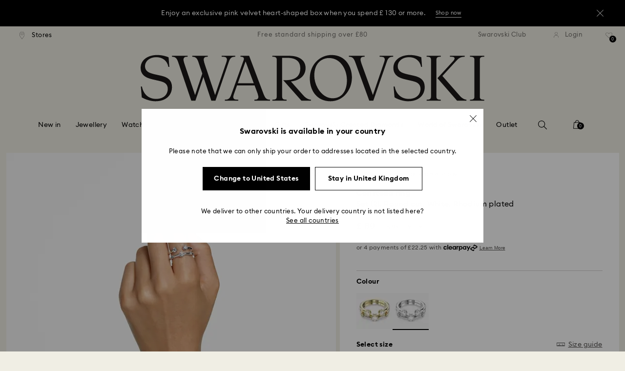

--- FILE ---
content_type: text/html;charset=UTF-8
request_url: https://www.swarovski.com/en_GB-GB/p-M5640967/Constella-ring-Set-2-Round-cut-White-Rhodium-plated/?variantID=5640959
body_size: 70464
content:
<!DOCTYPE html>
<html lang="en_GB-GB">
<head>
  <title>Constella ring, Set (2), Round cut, White, Rhodium plated | Swarovski</title>

  <link href="https://c.riskified.com" rel="preconnect" crossorigin>
  <link href="https://integration.algorecs.com" rel="preconnect" crossorigin>
  <link href="https://asset.swarovski.com" rel="preconnect">
  <link href="https://beacon.riskified.com" rel="preconnect">
  <link href="https://img.riskified.com" rel="preconnect">
  <link href="https://sst.swarovski.com" rel="preconnect">
  <link href="https://media.algorecs.com/rrserver/js/2.1/p13n.js" rel="preconnect">
  <link href="https://eu4-live.inside-graph.com" rel="preconnect">
  <link href="https://ct.pinterest.com" rel="preconnect">
  <link href="https://app.usercentrics.eu/browser-ui/3.55.0" rel="preconnect">
  <link href="https://pagead2.googlesyndication.com" rel="preconnect">
  <link rel="shortcut icon" type="image/x-icon" media="all" href="/_ui/responsive/common/images/favicon-16x16.png" sizes="16x16"/>
  <link rel="shortcut icon" type="image/x-icon" media="all" href="/_ui/responsive/common/images/favicon-32x32.png" sizes="32x32"/>
  <link rel="shortcut icon" type="image/x-icon" media="all" href="/_ui/responsive/common/images/favicon-96x96.png" sizes="96x96"/>

  <script type="application/ld+json">{"itemListElement":[{"item":{"name":"Home","@id":"https://www.swarovski.com/en_GB-GB/"},"@type":"ListItem","position":1},{"item":{"name":"Jewellery","@id":"https://www.swarovski.com/en_GB-GB/c-01/Categories/Jewellery/"},"@type":"ListItem","position":2},{"item":{"name":"Rings","@id":"https://www.swarovski.com/en_GB-GB/c-0106/Categories/Jewellery/Rings/"},"@type":"ListItem","position":3},{"item":{"name":"Band rings","@id":"https://www.swarovski.com/en_GB-GB/c-010602/Categories/Jewellery/Rings/Band-rings/"},"@type":"ListItem","position":4},{"item":{"name":"Constella ring, Set (2), Round cut, White, Rhodium plated","@id":"https://www.swarovski.com/en_GB-GB/p-M5640967/Constella-ring-Set-2-Round-cut-White-Rhodium-plated/?variantID=5640959"},"@type":"ListItem","position":5}],"@type":"BreadcrumbList","@context":"http://schema.org"}</script>
<script type="application/ld+json">{"offers":{"priceCurrency":"GBP","@type":"Offer","price":89.0,"availability":"http://schema.org/InStock"},"image":"https://asset.swarovski.com/images/$size_360/t_swa103/b_rgb:ffffff,c_scale,dpr_auto,f_auto,w_auto/5640959_png/constella-ring--set-%282%29--round-cut--white--rhodium-plated-swarovski-5640959.png","@type":"Product","name":"Constella ring, Set (2), Round cut, White, Rhodium plated","description":"Have stardust at your fingertips with this set of two dazzling Constella rings, featuring constellations of Swarovski Zirconia shining from a rhodium plated setting. Wear solo, stacked together, or separately across different fingers to create a look that's uniquely yours.","sku":"5640959","@context":"http://schema.org","brand":"Swarovski","url":"https://www.swarovski.com/en_GB-GB/p-M5640967/Constella-ring-Set-2-Round-cut-White-Rhodium-plated/?variantID=5640959"}</script>
<meta http-equiv="Content-Type" content="text/html; charset=utf-8"/>
<meta http-equiv="X-UA-Compatible" content="IE=edge">
<meta name="viewport" content="width=device-width, initial-scale=1, maximum-scale=1, user-scalable=0">

<meta name="twitter:card" content="Constella ring, Set (2), Round cut, White, Rhodium plated">
  <meta name="twitter:title" content="Constella ring, Set (2), Round cut, White, Rhodium plated">
  <meta name="twitter:description" content="Have stardust at your fingertips with this set of two dazzling Constella rings, featuring constellations of Swarovski Zirconia shining from a rhodium plated setting. Wear solo, stacked together, or separately across different fingers to create a look that&#039;s uniquely yours.">
  <meta name="twitter:image" content="https://asset.swarovski.com/images/$size_1000/t_swa103/b_rgb:ffffff,c_scale,dpr_auto,f_auto,w_auto/5640959_png/constella-ring--set-%282%29--round-cut--white--rhodium-plated-swarovski-5640959.png">
  <meta name="twitter:domain" content="swarovski.com">
  <meta name="keywords">
<meta name="description" content="Have stardust at your fingertips with this set of two dazzling Constella rings, featuring constellations of Swarovski Zirconia shining from a rhodium plated setting. Wear solo, stacked together, or separately across different fingers to create a look that's uniquely yours.">
<meta name="robots" content="index,follow">
<meta property="og:url" content="https://www.swarovski.com/en_GB-GB/p-M5640967/Constella-ring-Set-2-Round-cut-White-Rhodium-plated/?variantID=5640959"/>
<meta property="og:type" content="product"/>
<meta property="og:title" content="Constella ring, Set (2), Round cut, White, Rhodium plated by SWAROVSKI"/>
<meta property="og:description" content="Have stardust at your fingertips with this set of two dazzling Constella rings, featuring constellations of Swarovski Zirconia shining from a rhodium plated setting. Wear Find out more"/>
<meta property="og:image" content="https://asset.swarovski.com/images/$size_360/t_swa103/b_rgb:ffffff,c_scale,dpr_auto,f_auto,w_auto/5640959_png/constella-ring--set-%282%29--round-cut--white--rhodium-plated-swarovski-5640959.png"/>
    <meta property="og:brand" content="Swarovski"/>
<meta property="og:site_name" content="Swarovski"/>












  
    
  
  
    
  
  
    
  
  
    
  



  
    
      
        

        
          <link rel="preload" as="image"
                imagesrcset="https://asset.swarovski.com/images/$size_1450/t_swa002/c_scale,dpr_1.0,f_auto,w_375/5640959_ms1/constella-ring--set-%282%29--round-cut--white--rhodium-plated-swarovski-5640959.jpg 1x, https://asset.swarovski.com/images/$size_1450/t_swa002/c_scale,dpr_2.0,f_auto,w_375/5640959_ms1/constella-ring--set-%282%29--round-cut--white--rhodium-plated-swarovski-5640959.jpg 2x,
                                  https://asset.swarovski.com/images/$size_1450/t_swa002/c_scale,dpr_3.0,f_auto,w_375/5640959_ms1/constella-ring--set-%282%29--round-cut--white--rhodium-plated-swarovski-5640959.jpg 3x"
                media="(max-width: 759px)">
        
      

    
    
      <link rel="preload" as="image"
            imagesrcset="https://asset.swarovski.com/images/$size_1450/t_swa002/c_scale,dpr_1.0,f_auto,w_600/5640959_ms1/constella-ring--set-%282%29--round-cut--white--rhodium-plated-swarovski-5640959.jpg 1x, https://asset.swarovski.com/images/$size_1450/t_swa002/c_scale,dpr_2.0,f_auto,w_600/5640959_ms1/constella-ring--set-%282%29--round-cut--white--rhodium-plated-swarovski-5640959.jpg 2x,
                          https://asset.swarovski.com/images/$size_1450/t_swa002/c_scale,dpr_3.0,f_auto,w_600/5640959_ms1/constella-ring--set-%282%29--round-cut--white--rhodium-plated-swarovski-5640959.jpg 3x"
            media="(min-width: 759.1px) and (max-width: 1024px)">
    
    
      <link rel="preload" as="image"
            imagesrcset="https://asset.swarovski.com/images/$size_1450/t_swa002/c_scale,dpr_1.0,f_auto,w_675/5640959_ms1/constella-ring--set-%282%29--round-cut--white--rhodium-plated-swarovski-5640959.jpg 1x, https://asset.swarovski.com/images/$size_1450/t_swa002/c_scale,dpr_2.0,f_auto,w_675/5640959_ms1/constella-ring--set-%282%29--round-cut--white--rhodium-plated-swarovski-5640959.jpg 2x,
                          https://asset.swarovski.com/images/$size_1450/t_swa002/c_scale,dpr_3.0,f_auto,w_675/5640959_ms1/constella-ring--set-%282%29--round-cut--white--rhodium-plated-swarovski-5640959.jpg 3x"
            media="(min-width: 1024.1px) and (max-width: 1449px)">
    
    
      <link rel="preload" as="image"
            imagesrcset="https://asset.swarovski.com/images/$size_1450/t_swa002/c_scale,dpr_1.0,f_auto,w_675/5640959_ms1/constella-ring--set-%282%29--round-cut--white--rhodium-plated-swarovski-5640959.jpg 1x, https://asset.swarovski.com/images/$size_1450/t_swa002/c_scale,dpr_2.0,f_auto,w_675/5640959_ms1/constella-ring--set-%282%29--round-cut--white--rhodium-plated-swarovski-5640959.jpg 2x,
                          https://asset.swarovski.com/images/$size_1450/t_swa002/c_scale,dpr_3.0,f_auto,w_675/5640959_ms1/constella-ring--set-%282%29--round-cut--white--rhodium-plated-swarovski-5640959.jpg 3x"
            media="(min-width: 1449.1px)">
    
  
  

<script type="text/javascript">

  /* Polyfill for HTMLCollection.forEach()
   * used when selecting elements by class name or tag name, as that returns an HTMLCollection instead of NodeList
  */
  if (window.HTMLCollection && !HTMLCollection.prototype.forEach) {
    HTMLCollection.prototype.forEach = Array.prototype.forEach;
  }

  /*<![CDATA[*/
  
  var ACC = {
    env: {},
    config: {
      blockUI: {},
      feature: {}
    },
    payment: {},
    loginOverlay: {},
    contactForm: {},
    spinner: {}
  };
  ACC.env.currentBaseStore = "GB";
  ACC.env.defaultCurrency = "GBP";
  ACC.env.currencyNoOfDigits = 2;
  ACC.env.currentSite = "GB";
  ACC.env.previewModeEnabled = false;
  ACC.env.currentLanguage = "en_GB";
  ACC.env.smarteditPreviewMode = false; //if true -> we are in the SmartEdit context
  ACC.payment.googlePayEnvironment = "";
  ACC.payment.gatewayMerchantId = "";
  ACC.payment.googleMerchantName = "";
  ACC.payment.googleMerchantId = "";
  ACC.payment.googleAllowedNetworks = "";
  ACC.config.baseUrl = "https://www.swarovski.com";
  ACC.config.wro4jEnabled = true;
  ACC.config.adyenWebComponentSDKUpgradeEnabled = 
  ACC.config.resourceVersion = "20260127-0537";
  ACC.config.isProductDetail = true;
  ACC.config.isCheckout = false;
  ACC.config.cartContainsScsNewOrRenewEntries = 
  ACC.config.isCartPage = false;
  ACC.config.isContactPage = false;
  ACC.config.isAccountPage = false;
  ACC.config.isLoginPage = false;
  ACC.config.isWishlistPage = false;
  ACC.config.isEnrichmentPage = false;
  ACC.config.feature.preloadRecaptchaOnLoginPage = false;
  ACC.config.feature.noPriceBaseStore = false;
  ACC.config.feature.checkoutStep2NewDesignEnabled = true;
  ACC.config.feature.plpAutomatedProductsLoadEnabled = false;
  ACC.config.richRelevanceDomain = '.algorecs.com';
  ACC.config.feature.trackingRefactorEnabled = false;
  ACC.config.feature.globalRegexCheckFeatureEnabled = false;
  ACC.config.feature.fixPriceSliderFacetHighPriceEnabled = false;
  ACC.config.feature.showCaratesinPLPTilesEnabled = true;

  

  ACC.config.contextPath = "";
  // SWATBD: this needs to be checked when we request /di-DE/ we get /en-AA/ (which forces various hacks in JS like in global.js for country change
  ACC.config.encodedContextPath = "/en_GB-GB";
  ACC.config.commonResourcePath = "/_ui/responsive/common";
  ACC.config.themeResourcePath = "/_ui/responsive/theme-swarovski";
  ACC.config.siteResourcePath = "/_ui/responsive/site-GB";
  ACC.config.rootPath = "/_ui/responsive";
  ACC.config.pwaEnabled = false;
  ACC.config.storeSuggestionsEnabled = false;
  ACC.pwdStrengthVeryWeak = 'Very weak';
  
  ACC.pwdStrengthWeak = 'Weak';
  ACC.pwdStrengthMedium = 'Medium';
  ACC.pwdStrengthStrong = 'Strong';
  ACC.pwdStrengthVeryStrong = 'Very strong';
  ACC.pwdStrengthUnsafePwd = 'The chosen password is unsafe!';
  ACC.pwdStrengthTooShortPwd = 'Too short';
  ACC.pwdStrengthMinCharText = 'Minimum length is %d characters';
  ACC.accessibilityLoading = 'Loading...';
  ACC.accessibilityStoresLoaded = 'Stores loaded';
  ACC.loadingAnimationAltText = 'Loading Animation';
  ACC.serversideAjaxErrorText = ' An unexpected error occurred, please try again later.';
  ACC.checkoutGenericErrorText = ' An unexpected error occurred, please try again.';
  ACC.config.googleApiKey = "AIzaSyBwQ2eR69xSvB06Po1rm8RGgpextXOB7pI";
  
  ACC.config.googleApiBusinessKey = "gme-dswarovskikg";
  ACC.config.googleApiVersion = "3.54";
  
  ACC.config.googleMapsUrl = "https://maps.googleapis.com/maps";
  ACC.config.locationIQApiKey = "pk.db324cbba79458120439526900b08d8d";
  ACC.config.locationIQMapsUrl = "https://tiles.locationiq.com/v3/libs/maplibre-gl/1.15.2/maplibre-gl.js";
  ACC.config.locationIQMapsStyleUrl = "https://tiles.locationiq.com/v3/libs/maplibre-gl/1.15.2/maplibre-gl.css";
  ACC.config.locationIQLayersUrl = "https://tiles.locationiq.com/v3/js/liq-styles-ctrl-libre-gl.js?v=0.1.8";
  ACC.config.locationIQLayersStyleUrl = "https://tiles.locationiq.com/v3/css/liq-styles-ctrl-libre-gl.css?v=0.1.8";
  ACC.config.locationIQLangUrl = "https://tiles.locationiq.com/v3/js/lang-libre-gl.min.js?v=0.1.8";
  ACC.config.locationIQGeocoderUrl = "https://tiles.locationiq.com/v3/libs/gl-geocoder/4.5.1/locationiq-gl-geocoder.min.js?v=0.2.2";
  ACC.config.locationIQTurfUrl = "https://unpkg.com/@turf/turf@6/turf.min.js";

  ACC.config.regionDataUrl = '/en_GB-GB/region_data/regions/' + ACC.env.currentBaseStore;
  ACC.config.legacyEmailRegexp = '^(?=.{0,255}$)([a-zA-Z0-9.!#$%&\'*+\/=?^_`{|}~-]{1,64}|\"(?:[\\x01-\\x08\\x0b\\x0c\\x0e-\\x1f\\x21\\x23-\\x5b\\x5d-\\x7f]|\\\\[\\x01-\\x09\\x0b\\x0c\\x0e-\\x7f]){1,62}\")@[a-zA-Z0-9](?:[a-zA-Z0-9-]{0,61}[a-zA-Z0-9])?(?:\\.[a-zA-Z0-9](?:[a-zA-Z0-9-]{0,61}[a-zA-Z0-9])?){1,126}$';
  ACC.config.emailRegexp = '^(?=.{0,255}$)(?=.{0,64}@)(?:(?!^\\.)(?!.*\\.@)(?!.*\\.\\.)[a-zA-Z0-9!#.$%&\'*+\/=?^_\u2018{|}~-]+|\"(?:[\\x01-\\x08\\x0b\\x0c\\x0e-\\x1f\\x21\\x23-\\x5b\\x5d-\\x7f]|\\\\[\\x01-\\x09\\x0b\\x0c\\x0e-\\x7f]){1,62}\")@(?!-)(?!.*\\.-)(?!.*-\\.)(?:[a-zA-Z0-9-]{1,61}\\.){1,126}(?=[a-zA-Z0-9-]*[a-zA-Z][a-zA-Z0-9-]*$)[a-zA-Z0-9](?:[a-zA-Z0-9-]{0,61}[a-zA-Z0-9])?$';
  ACC.config.nameRegexp = '(?=^[. \\u3000\'\\-a-zA-Z\\u00C0-\\u00D6\\u00D8-\\u00F6\\u00F8-\\u02B8\\u0370-\\u03FF\\u1F00-\\u1FFF\\u0400-\\u052F\\u1C80-\\u1C8F\\u2DE0-\\u2DFF\\uA640-\\uA69F\\u4E00-\\u9FFF\\u3400-\\u4DBF\\u3040-\\u30FF\\uF900-\\uFAFF\\uFF66-\\uFF9F\\u1100-\\u11FF\\u3130-\\u318F\\uA960-\\uA97F\\uAC00-\\uD7FF\\u3005\\u3006\\u3024\\u3029\\u3031-\\u3035\\u0E00-\\u0E7F]*$)^((?:^$)|(?:^.*[a-zA-Z\\u00C0-\\u00D6\\u00D8-\\u00F6\\u00F8-\\u02B8\\u0370-\\u03FF\\u1F00-\\u1FFF\\u0400-\\u052F\\u1C80-\\u1C8F\\u2DE0-\\u2DFF\\uA640-\\uA69F]{2}.*$)|(?:^.*[^a-zA-Z\\u00C0-\\u00D6\\u00D8-\\u00F6\\u00F8-\\u02B8\\u0370-\\u03FF\\u1F00-\\u1FFF\\u0400-\\u052F\\u1C80-\\u1C8F\\u2DE0-\\u2DFF\\uA640-\\uA69F. \\u3000\'\\-].*$))$';

  ACC.config.phoneNumberRegexp = '';

  
  ACC.config.richRelevanceApiKey = "257364ecf2e5f8e6";
  ACC.config.richRelevanceApiClientKey = "be116e19c09d0633";
  ACC.config.richRelevanceEnviroment = "recs";
  ACC.config.richRelevanceRegion = "GB-en_GB";
  ACC.config.richRelevanceTimeOut = "2000";
  ACC.config.richRelevanceProductAdditionalInfoUrl = '/en_GB-GB/product-recommendation-additional-info/';
  ACC.config.richRelevanceOptOutCountries = "AT,BE,BG,CY,CZ,DE,DK,EE,ES,FI,FR,GB,GR,HR,HU,IE,IT,LT,LU,LV,MT,NL,PL,PT,RO,SE,SI,SK,CH,IS,NO";
  ACC.config.richRelevanceUserCentricsKey = "AKhz3l5wf";
  ACC.config.richRelevanceConsentKey = "uc_rr";
  ACC.config.richRelevanceServiceId = "AKhz3l5wf";
  ACC.config.richRelevanceContentPersonalizationApiClientKey = "9c52086d4c3bcd7f";
  
  ACC.config.threeDS2PollingTime = "2000";

  
  ACC.config.affiliateTrackingUrlParameter = "nsctrid";

  ACC.loginOverlay.header = 'Please log in';
  ACC.loginOverlay.url = '/en_GB-GB/login/ajax';
  ACC.config.newsletterpopupURL = '/en_GB-GB/newsletterpopup';
  ACC.config.newsletterpopupCookieMaxAge = '30';
  ACC.config.newsletterCustomerSubscribed = false;
  ACC.config.newsletterpopupActive = true;
  ACC.config.newsletterpopupExcludedURI = false;
  ACC.config.newsletterCookieName = 'newsletterpopup-' + 'en_GB';
  ACC.config.signupclubregisterpopupURL = ACC.config.encodedContextPath + '/cart/signupclubregisterpopup';
  ACC.config.signupclubwelcomevoucherpopupURL = ACC.config.encodedContextPath + '/cart/signupclubwelcomevoucherpopup';
  ACC.config.isSCEnabled = true; //if true -> we are in Swarovski Club context
  ACC.spinner = {
    timeout: 5
  };

  ACC.config.isQRCodeRegistrationFlow = false;

  ACC.config.csrfTokenTimeoutMs = 600000;
  ACC.config.blockUI.coolOffMillis = 30000;
  ACC.config.flyoutShowMillis = 2000;
  ACC.config.showFlyout = false;

  ACC.config.recaptchaSiteKey = '6LcqA_kUAAAAAM_cd3B7yfo2Lky-zgrl0tycIycb';
  ACC.config.recaptchaEnabled = true;

  ACC.config.mobilePhoneNumberRegistrationEnabled = false;


  ACC.scMembershipNotValidMessage= 'Please enter a valid membership number';
  ACC.usernameMandatoryEmailMessage = 'Enter email address';
  ACC.usernameMandatoryEmailOrPhoneMessage = 'Enter email address or phone number';
  ACC.usernameInvalidEmailOrPhoneMessage = 'Invalid email address or phone number (use +\/00 with country prefix)';
  ACC.usernameInvalidEmailMessage = 'Invalid email address';
  ACC.passwordMandatoryMessage = 'Please enter a password.';
  ACC.passwordInvalidMessage = 'The password does not meet our password policy, please enter a 7 character long password containing at least one number and an uppercase letter.';
  ACC.termsAndConditionsGeneralInvalidMessage = 'If you don’t agree our Privacy Policy and cross-border transfer, we cannot provide you with register, order and consultancy and related service, but you can check and browse part of our information.';
  ACC.rr_carouselAriaLabelNext = 'Next';
  ACC.rr_carouselAriaLabelPrev = 'Previous';
  ACC.paymentTimeoutMessage = 'Unfortunately your payment request has timed out. Please try again.';
  ACC.fiscalCodeEmptyMessage = 'Fiscal code is empty.';
  ACC.altConfirmationMessage = 'confirmation';
  ACC.altErrorMessage = 'error';
  ACC.corporateGiftAddedToList = '{0} gift added to my list';
  ACC.corporateGiftsAddedToList = '{0} gifts added to my list';
  ACC.corporategiftWishProductAddMsg = 'Add to My Corporate Gift List';
  ACC.corporategiftWishProductRemoveMsg = 'Remove from My Corporate Gifts List';
  ACC.config.anonymousWishlistMaxItems = 20;
  ACC.config.corporateWishlistMaxItems = 20;

  ACC.passwordExceededMaxLengthMessage = 'Password must be fewer than 65 characters';
  ACC.passwordMaxLength = 64

  ACC.config.customerAutoLookupMaxAttempts = 
  ACC.config.customerAutoLookupDelay = 

  ACC.giftOccasionUpdatedSuccessfullyMsg = 'You have successfully updated your gifting occasion reminder(s)';
  ACC.giftOccasionErrorDuringUpdateMsg = 'An error occurred. Please try again.';

  ACC.creditCardOverlayEditCardHeadlineMsg = 'Edit credit card';
  ACC.creditCardOverlayNewCardHeadlineMsg = 'Add new credit card';

  ACC.config.mergeGiftCardsErrorGeneral = 'Merge not possible: Only cards from the same country are eligible, and Kristallwelten cards are excluded. Cards excluded from this merge remain valid and can be redeemed separately.';
  ACC.config.mergeGiftCardsErrorDuplicate = 'Dear customer, you entered the same Gift Card number. Please provide different Gift Card numbers.';
  ACC.config.mergeGiftCardsErrorMaxBalance = 'The gift cards cannot be merged. The combined value exceeds the maximum allowed in your country. Please use them separately.';

  ACC.config.cartIntegrationTrustedOrigins = 'https://www.swarovski.com';

  ACC.config.emojiPatternCheck = '\(\?\!\[\.#\,/@\+\-\]\)[\\p\{Emoji_Presentation\}\\p\{P\}\\p\{S\}]';
  ACC.config.recaptchaChallengeAnswered = '';
  ACC.config.plpDesktopFacetsMobileFirstEnabled = true;

  
  /*]]>*/
</script>
<script type="text/javascript">
  /*<![CDATA[*/
  ACC.addons = {};	//JS holder for addons properties

  
  ACC.addons.chineseproductsharingaddon = [];
  
  ACC.addons.swathirdpartystoreaddon = [];
  
  ACC.addons.omnistorefrontaddon = [];
  
  ACC.addons.smarteditaddon = [];
  
  ACC.addons.crstorefrontaddon = [];
  
  ACC.addons.scstorefrontaddon = [];
  
  ACC.addons.ccstorefrontaddon = [];
  
  ACC.addons.slstorefrontaddon = [];
  
  ACC.addons.slstorefrontaddon['googleApiBusinessKey'] = 'gme-dswarovskikg';
  
  ACC.addons.slstorefrontaddon['baiduApiKey'] = '0Knbn1mwoAhj7WqHeZVMLq0ai32dL5C6';
  
  ACC.addons.slstorefrontaddon['baiduApiVersion'] = '2.0';
  
  ACC.addons.slstorefrontaddon['map.defaultZoomLevel'] = '9';
  
  ACC.addons.slstorefrontaddon['detailsmap.defaultZoomLevel'] = '15';
  
  ACC.addons.slstorefrontaddon['map.minZoomLevel'] = '7';
  
  ACC.addons.slstorefrontaddon['detailsmap.minZoom'] = '2';
  
  ACC.addons.scsstorefrontaddon = [];
  
  /*]]>*/
</script>
<link  rel="preload" href="/_ui/responsive/common/js/acc.dynamicutils.js?v=20260127-0537" as="script"/>

  <script type="text/javascript">

  function getCookieValue(cookieName) {
    var regex = new RegExp('[; ]' + cookieName + '=([^\\s;]*)');
    var matches = (' ' + document.cookie).match(regex);
    if (matches === null) {
      return;
    }
    var cookieValue = matches[1];
    if (cookieName && cookieValue) {
      if (cookieValue[0] === "\"" && cookieValue[cookieValue.length - 1] === "\"") {
        cookieValue = cookieValue.substr(1, cookieValue.length - 2)
      }
      return cookieValue;
    }
    return '';
  }

  var dataLayer = window.dataLayer = window.dataLayer || [];
  
  var eventData = {
                      'sessionID': getCookieValue("sessionSAPTrackingId"),
                      'riskifiedShopDomain': 'www.swarovski.com',
                      'hybrisSegments': '[SS_AB_400_V0]',
                      'randomPageId': Math.round(Math.random()*10000000000).toString(),
                      
                      'fpid': "",
                      'abSeed':"44460002784",
                    };
  
  dataLayer.push(eventData);
</script>

<script type="text/javascript">
    var trackingData =
      {"pageTitle":"Constella ring, Set (2), Round cut, White, Rhodium plated | Swarovski","pageType":"other","shopDomain":"www.swarovski.com","siteCountryCode":"GB","siteCurrency":"GBP","templateName":"Product Details Page Template v2","pageId":"productDetails2","pageName":"Product Details 2","pageLabel":"productdetails2"};

    
    trackingData.userId = getCookieValue("sessionGoogleTagManager");
    dataLayer.push(trackingData);
  </script>





<script type="text/javascript">
  var productDetailPageTrackingData =
    {"event":"productDetail","productList":"","products":[{"id":"M5640967","variant":"5640959","secondId":"M5640967_color_white_rhodium_plating","price":"74.17","shownPrice":"89.00","originalPrice":"99.17","coupon":"20OUTLET-Q1-NORDICS-P:111","promotion":"","quantity":"1","name":"Constella ring, Set (2), Round cut, White, Rhodium plated","marketingCategory":"Jewelry","marketingSubCategory":"Rings","marketingSubSubCategory":"Band rings","inStock":2,"brand":"Swarovski","preOrder":false,"collections":[],"materialStatus":"","flags":["fl-outlet","fl-last-chance-to-buy","fl-in-stock"]}]}
  ;
  dataLayer.push(productDetailPageTrackingData);
</script><script>(function(w, d, s, l, i, u) {
  w[l] = w[l] || [];
  w[l].push({ event: 'cust.gtmUrl', 'gtmLoadUrl': u });
  w[l].push({
    'gtm.start':
      new Date().getTime(), event: 'gtm.js'
  });
  var f = d.getElementsByTagName(s)[0],
    j = d.createElement(s), dl = l != 'dataLayer' ? '&l=' + l : '';
  j.async = true;
  j.src =
    u+ '?id=' + i + dl;
  f.parentNode.insertBefore(j, f);
})(window, document, 'script', 'dataLayer', 'GTM-MR2JS5', 'https://sst.swarovski.com/gtm.js');</script>
<script type="text/javascript">

  function getCookieValue(cookieName) {
    var regex = new RegExp('[; ]' + cookieName + '=([^\\s;]*)');
    var matches = (' ' + document.cookie).match(regex);
    var cookieValue = matches[1];
    if (cookieName && cookieValue) {
      if (cookieValue[0] === "\"" && cookieValue[cookieValue.length - 1] === "\"") {
        cookieValue = cookieValue.substr(1, cookieValue.length - 2)
      }
      return cookieValue.toUpperCase();
    }
    return '';
  }

  function powerFrontAddToCart() {
    
    if (typeof window._insideUpdateView === "function") {
      window._insideUpdateView();
    }

    
    _insideData = {"addCart":{"name":"Constella ring, Set (2), Round cut, White, Rhodium plated","category":"Jewelry","sku":"5640959","price":"89","qty":1,"itemurl":"https://www.swarovski.com/en_GB-GB/p-5640959","img":"https://asset.swarovski.com/images/$size_1000/t_swa103/b_rgb:ffffff,c_scale,dpr_auto,f_auto,w_auto/5640959_png/constella-ring--set-%282%29--round-cut--white--rhodium-plated-swarovski-5640959.png"}}
  }

  

  var _insideData =
    {"website":{"country":"GB","currency":"GBP","language":"en_GB"},"page":{"name":"Product Details 2","type":"other"},"product":{"name":"Constella ring, Set (2), Round cut, White, Rhodium plated","category":"Jewelry","sku":"5640959","price":"89","qty":1,"itemurl":"https://www.swarovski.com/en_GB-GB/p-5640959","img":"https://asset.swarovski.com/images/$size_1000/t_swa103/b_rgb:ffffff,c_scale,dpr_auto,f_auto,w_auto/5640959_png/constella-ring--set-%282%29--round-cut--white--rhodium-plated-swarovski-5640959.png"}}
    _insideData.user = { "id": getCookieValue("sessionGoogleTagManager")};
</script>
<link rel="canonical" href="https://www.swarovski.com/en_GB-GB/p-M5640967/Constella-ring-Set-2-Round-cut-White-Rhodium-plated/?variantID=5640959"/>
  <link rel="preload" as="style" type="text/css" media="all" href="/_ui/responsive/theme-swarovski/css2/header.css?v=20260127-0537"/>
<link rel="preload" as="style" href="/wro/all_productdetails_css2.css?v=20260127-0537"/>
      <style>

  

  @font-face {
    font-family: 'ITCNovareseMed';
    font-style: normal;
    font-weight: 400;
    font-display: swap;
    src:
      local('ITCNovareseMed'),
      url('/_ui/responsive/common/fonts/SwarovskiITCNovarese-Medium-Greek.woff2?v=20260127-0537') format('woff2'),
      url('/_ui/responsive/common/fonts/SwarovskiITCNovarese-Medium-Greek.woff?v=20260127-0537') format('woff'),
      url('/_ui/responsive/common/fonts/SwarovskiITCNovarese-Medium-Greek.ttf?v=20260127-0537') format('truetype');
    unicode-range: U+0370-03FF;
  }

  @font-face {
    font-family: 'ITCNovareseBook';
    font-style: normal;
    font-weight: 400;
    font-display: swap;
    src:
      local('ITCNovareseBook'),
      url('/_ui/responsive/common/fonts/SwarovskiITCNovarese-Book-Greek.woff2?v=20260127-0537') format('woff2'),
      url('/_ui/responsive/common/fonts/SwarovskiITCNovarese-Book-Greek.woff?v=20260127-0537') format('woff'),
      url('/_ui/responsive/common/fonts/SwarovskiITCNovarese-Book-Greek.ttf?v=20260127-0537') format('truetype');
    unicode-range: U+0370-03FF;
  }

  @font-face {
    font-family: 'EuclidIgnited';
    font-style: normal;
    font-weight: 400;
    font-display: swap;
    src:
      local('EuclidIgnited'),
      url('/_ui/responsive/common/fonts/SwarovskiEuclidIgnited-Regular-Greek.woff2?v=20260127-0537') format('woff2'),
      url('/_ui/responsive/common/fonts/SwarovskiEuclidIgnited-Regular-Greek.woff?v=20260127-0537') format('woff'),
      url('/_ui/responsive/common/fonts/SwarovskiEuclidIgnited-Regular-Greek.ttf?v=20260127-0537') format('truetype');
    unicode-range: U+0370-03FF;
  }

  @font-face {
    font-family: 'EuclidIgnitedSemiBold';
    font-style: normal;
    font-weight: 400;
    font-display: swap;
    src:
      local('EuclidIgnitedSemiBold'),
      url('/_ui/responsive/common/fonts/SwarovskiEuclidIgnited-Semibold-Greek.woff2?v=20260127-0537') format('woff2'),
      url('/_ui/responsive/common/fonts/SwarovskiEuclidIgnited-Semibold-Greek.woff?v=20260127-0537') format('woff'),
      url('/_ui/responsive/common/fonts/SwarovskiEuclidIgnited-Semibold-Greek.ttf?v=20260127-0537') format('truetype');
    unicode-range: U+0370-03FF;
  }

  

  @font-face {
    font-family: 'ITCNovareseMed';
    font-style: normal;
    font-weight: 400;
    font-display: swap;
    src:
      local('ITCNovareseMed'),
      url('/_ui/responsive/common/fonts/SwarovskiITCNovarese-Medium-Cyrillic.woff2?v=20260127-0537') format('woff2'),
      url('/_ui/responsive/common/fonts/SwarovskiITCNovarese-Medium-Cyrillic.woff?v=20260127-0537') format('woff'),
      url('/_ui/responsive/common/fonts/SwarovskiITCNovarese-Medium-Cyrillic.ttf?v=20260127-0537') format('truetype');
    unicode-range: U+0400-045F;
  }

  @font-face {
    font-family: 'ITCNovareseBook';
    font-style: normal;
    font-weight: 400;
    font-display: swap;
    src:
      local('ITCNovareseBook'),
      url('/_ui/responsive/common/fonts/SwarovskiITCNovarese-Book-Cyrillic.woff2?v=20260127-0537') format('woff2'),
      url('/_ui/responsive/common/fonts/SwarovskiITCNovarese-Book-Cyrillic.woff?v=20260127-0537') format('woff'),
      url('/_ui/responsive/common/fonts/SwarovskiITCNovarese-Book-Cyrillic.ttf?v=20260127-0537') format('truetype');
    unicode-range: U+0400-045F;
  }

  @font-face {
    font-family: 'EuclidIgnited';
    font-style: normal;
    font-weight: 400;
    font-display: swap;
    src:
      local('EuclidIgnited'),
      url('/_ui/responsive/common/fonts/SwarovskiEuclidIgnited-Regular-Cyrillic.woff2?v=20260127-0537') format('woff2'),
      url('/_ui/responsive/common/fonts/SwarovskiEuclidIgnited-Regular-Cyrillic.woff?v=20260127-0537') format('woff'),
      url('/_ui/responsive/common/fonts/SwarovskiEuclidIgnited-Regular-Cyrillic.ttf?v=20260127-0537') format('truetype');
    unicode-range: U+0400-045F;
  }

  @font-face {
    font-family: 'EuclidIgnitedSemiBold';
    font-style: normal;
    font-weight: 400;
    font-display: swap;
    src:
      local('EuclidIgnitedSemiBold'),
      url('/_ui/responsive/common/fonts/SwarovskiEuclidIgnited-Semibold-Cyrillic.woff2?v=20260127-0537') format('woff2'),
      url('/_ui/responsive/common/fonts/SwarovskiEuclidIgnited-Semibold-Cyrillic.woff?v=20260127-0537') format('woff'),
      url('/_ui/responsive/common/fonts/SwarovskiEuclidIgnited-Semibold-Cyrillic.ttf?v=20260127-0537') format('truetype');
    unicode-range: U+0400-045F;
  }

  

  @font-face {
    font-family: 'ITCNovareseMed';
    font-style: normal;
    font-weight: 400;
    font-display: swap;
    src:
      local('ITCNovareseMed'),
      url('/_ui/responsive/common/fonts/SwarovskiITCNovarese-Medium-LatinAB.woff2?v=20260127-0537') format('woff2'),
      url('/_ui/responsive/common/fonts/SwarovskiITCNovarese-Medium-LatinAB.woff?v=20260127-0537') format('woff'),
      url('/_ui/responsive/common/fonts/SwarovskiITCNovarese-Medium-LatinAB.ttf?v=20260127-0537') format('truetype');
    unicode-range: U+0100-017F,U+0180-024F;
  }

  @font-face {
    font-family: 'ITCNovareseBook';
    font-style: normal;
    font-weight: 400;
    font-display: swap;
    src:
      local('ITCNovareseBook'),
      url('/_ui/responsive/common/fonts/SwarovskiITCNovarese-Book-LatinAB.woff2?v=20260127-0537') format('woff2'),
      url('/_ui/responsive/common/fonts/SwarovskiITCNovarese-Book-LatinAB.woff?v=20260127-0537') format('woff'),
      url('/_ui/responsive/common/fonts/SwarovskiITCNovarese-Book-LatinAB.ttf?v=20260127-0537') format('truetype');
    unicode-range: U+0100-017F,U+0180-024F;
  }

  @font-face {
    font-family: 'EuclidIgnited';
    font-style: normal;
    font-weight: 400;
    font-display: swap;
    src:
      local('EuclidIgnited'),
      url('/_ui/responsive/common/fonts/SwarovskiEuclidIgnited-Regular-LatinAB.woff2?v=20260127-0537') format('woff2'),
      url('/_ui/responsive/common/fonts/SwarovskiEuclidIgnited-Regular-LatinAB.woff?v=20260127-0537') format('woff'),
      url('/_ui/responsive/common/fonts/SwarovskiEuclidIgnited-Regular-LatinAB.ttf?v=20260127-0537') format('truetype');
    unicode-range: U+0100-017F,U+0180-024F;
  }

  @font-face {
    font-family: 'EuclidIgnitedSemiBold';
    font-style: normal;
    font-weight: 400;
    font-display: swap;
    src:
      local('EuclidIgnitedSemiBold'),
      url('/_ui/responsive/common/fonts/SwarovskiEuclidIgnited-Semibold-LatinAB.woff2?v=20260127-0537') format('woff2'),
      url('/_ui/responsive/common/fonts/SwarovskiEuclidIgnited-Semibold-LatinAB.woff?v=20260127-0537') format('woff'),
      url('/_ui/responsive/common/fonts/SwarovskiEuclidIgnited-Semibold-LatinAB.ttf?v=20260127-0537') format('truetype');
    unicode-range: U+0100-017F,U+0180-024F;
  }

  

  @font-face {
    font-family: 'ITCNovareseMed';
    font-style: normal;
    font-weight: 400;
    font-display: swap;
    src:
      local('ITCNovareseMed'),
      url('/_ui/responsive/common/fonts/SwarovskiITCNovarese-Medium-Basic.woff2?v=20260127-0537') format('woff2'),
      url('/_ui/responsive/common/fonts/SwarovskiITCNovarese-Medium-Basic.woff?v=20260127-0537') format('woff'),
      url('/_ui/responsive/common/fonts/SwarovskiITCNovarese-Medium-Basic.ttf?v=20260127-0537') format('truetype');
    unicode-range: U+0000-007F,U+00A0-00FF,U+020AC,U+20BD,U+20BA,U+20A9;
  }

  @font-face {
    font-family: 'ITCNovareseBook';
    font-style: normal;
    font-weight: 400;
    font-display: swap;
    src:
      local('ITCNovareseBook'),
      url('/_ui/responsive/common/fonts/SwarovskiITCNovarese-Book-Basic.woff2?v=20260127-0537') format('woff2'),
      url('/_ui/responsive/common/fonts/SwarovskiITCNovarese-Book-Basic.woff?v=20260127-0537') format('woff'),
      url('/_ui/responsive/common/fonts/SwarovskiITCNovarese-Book-Basic.ttf?v=20260127-0537') format('truetype');
    unicode-range: U+0000-007F,U+00A0-00FF,U+020AC,U+20BD,U+20BA,U+20A9;
  }

  @font-face {
    font-family: 'EuclidIgnited';
    font-style: normal;
    font-weight: 400;
    font-display: swap;
    src:
      local('EuclidIgnited'),
      url('/_ui/responsive/common/fonts/SwarovskiEuclidIgnited-Regular-Basic.woff2?v=20260127-0537') format('woff2'),
      url('/_ui/responsive/common/fonts/SwarovskiEuclidIgnited-Regular-Basic.woff?v=20260127-0537') format('woff'),
      url('/_ui/responsive/common/fonts/SwarovskiEuclidIgnited-Regular-Basic.ttf?v=20260127-0537') format('truetype');
    unicode-range: U+0000-007F,U+00A0-00FF,U+020AC,U+20BD,U+20BA,U+20A9;
  }

  @font-face {
    font-family: 'EuclidIgnitedSemiBold';
    font-style: normal;
    font-weight: 400;
    font-display: swap;
    src:
      local('EuclidIgnitedSemiBold'),
      url('/_ui/responsive/common/fonts/SwarovskiEuclidIgnited-Semibold-Basic.woff2?v=20260127-0537') format('woff2'),
      url('/_ui/responsive/common/fonts/SwarovskiEuclidIgnited-Semibold-Basic.woff?v=20260127-0537') format('woff'),
      url('/_ui/responsive/common/fonts/SwarovskiEuclidIgnited-Semibold-Basic.ttf?v=20260127-0537') format('truetype');
    unicode-range: U+0000-007F,U+00A0-00FF,U+020AC,U+20BD,U+20BA,U+20A9;
  }

  </style>

<link rel="stylesheet" type="text/css" media="all" href="/wro/all_productdetails_css2.css?v=20260127-0537"/>
      <link rel="preload" href="/_ui/responsive/theme-swarovski/css2/forms.css?v=20260127-0537" as="style" onload="this.onload=null;this.rel='stylesheet'">
    <noscript><link rel="stylesheet" type="text/css" media="all" href="/_ui/responsive/theme-swarovski/css2/forms.css?v=20260127-0537"/></noscript>

  <link rel="stylesheet" type="text/css" media="all" href="/_ui/responsive/theme-swarovski/css2/header.css?v=20260127-0537"/>
  <link rel="preload" href="/_ui/responsive/theme-swarovski/css2/footer.css?v=20260127-0537" as="style" onload="this.onload=null;this.rel='stylesheet'">
  <noscript><link rel="stylesheet" type="text/css" media="all" href="/_ui/responsive/theme-swarovski/css2/footer.css?v=20260127-0537"/></noscript>
<link rel="preload" href="/_ui/responsive/theme-swarovski/js2/header.js?v=20260127-0537" as="script"/>
  <link rel="preload" href="/wro/all_productdetails_js2.js?v=20260127-0537" as="script">
  <script type="text/javascript">
        window.requestIdleCallback = window.requestIdleCallback || function(cb) {
          var start = Date.now();
          return setTimeout(function() {
            cb({
              didTimeout: false,
              timeRemaining: function() {
                return Math.max(0, 50 - (Date.now() - start));
              }
            });
          }, 1);
        }

        window.cancelIdleCallback = window.cancelIdleCallback || function(id) {
          clearTimeout(id);
        }
      </script>
      <link rel="preload" href="/wro/algonomy_richrelevance.js?v=20260127-0537" as="script">
      <script src="https://swarovski.app.baqend.com/v1/speedkit/install.js?d=production" async crossorigin="anonymous"></script>
  <script defer type="text/javascript" src="/_ui/responsive/common/js/unpkg/web-vitals-5.0.3.iife.js?v=20260127-0537"></script>
  <script type="text/javascript">
    addEventListener('DOMContentLoaded', function() {
      if (typeof webVitals !== "undefined") {
        webVitals.onCLS(ACC.tracking.pushMetricEvent);
        webVitals.onLCP(ACC.tracking.pushMetricEvent);
        webVitals.onFCP(ACC.tracking.pushMetricEvent);
        webVitals.onTTFB(ACC.tracking.pushMetricEvent);
        webVitals.onINP(ACC.tracking.pushMetricEvent);
     }
    });
  </script>

  <script type="application/ld+json" id="structuredDataScript">
    {
      "@context": "https://schema.org",
      "@type": "NewsArticle",
      "headline": "",
      "image": [
          "https://asset.swarovski.com/images/$size_1450/t_swa002/c_scale,dpr_auto,f_auto,w_auto/5640959_ms1/constella-ring--set-%282%29--round-cut--white--rhodium-plated-swarovski-5640959.jpg",
          "https://asset.swarovski.com/images/$size_1450/t_swa002/c_scale,dpr_auto,f_auto,w_auto/5640959_ms1/constella-ring--set-%282%29--round-cut--white--rhodium-plated-swarovski-5640959.jpg",
          "https://asset.swarovski.com/images/$size_1450/t_swa002/c_scale,dpr_auto,f_auto,w_auto/5640959_ms1/constella-ring--set-%282%29--round-cut--white--rhodium-plated-swarovski-5640959.jpg",
          "https://asset.swarovski.com/images/$size_1450/t_swa002/c_scale,dpr_auto,f_auto,w_auto/5640959_ms1/constella-ring--set-%282%29--round-cut--white--rhodium-plated-swarovski-5640959.jpg"
      ],
      "datePublished": "",
      "dateModified": "",
      "author": [{
          "@type": "Organization",
          "name": "Swarovski",
          "url": "https://www.swarovski.com/"
      }]
    }
</script>
</head>

<body class="page-productDetails2 pageType-ProductPage template-pages-product-productLayout2Page  smartedit-page-uid-productDetails2 smartedit-page-uuid-eyJpdGVtSWQiOiJwcm9kdWN0RGV0YWlsczIiLCJjYXRhbG9nSWQiOiJzd2EtZ2xvYmFsQ29udGVudENhdGFsb2ciLCJjYXRhbG9nVmVyc2lvbiI6Ik9ubGluZSJ9 smartedit-catalog-version-uuid-swa-globalContentCatalog/Online  language-en_GB horizontal-overflow-hidden">

<noscript><iframe src="https://www.googletagmanager.com/ns.html?id=GTM-MR2JS5&gtm_auth=JlqSEjvBsaiwymA3HE0nJg&gtm_preview=env-2&gtm_cookies_win=x"
                  height="0" width="0" style="display:none;visibility:hidden"></iframe></noscript>


<script type="text/javascript">
  //<![CDATA[
  (function() {
    function riskifiedBeaconLoad() {
      var store_domain = 'www.swarovski.com';
      var session_id = ACC.cookie.getCookieValueFor("sessionSAPTrackingId");
      var url = ('https:' == document.location.protocol ? 'https://' : 'http://')
        + "beacon.riskified.com?shop=" + store_domain + "&sid=" + session_id;
      var s = document.createElement('script');
      s.type = 'text/javascript';
      s.async = true;
      s.src = url;
      var x = document.getElementsByTagName('script')[0];
      x.parentNode.insertBefore(s, x);
    }
    if (window.attachEvent) {
      window.attachEvent('onload', riskifiedBeaconLoad)
    } else {
      window.addEventListener('load', riskifiedBeaconLoad, false);
    }
  })();
  //]]>
</script>





  <div class="swa-top-banner-carousel js-top-banner-carousel swa-top-banner-carousel--theme-dark" style="">

      <div class="splide swa-top-banner-carousel__slider" id="topBannerSlider-TBANNER_GB-IE"
           data-interval="3600">
        <div class="splide__track">
          <div class="splide__list">
            <div class="splide__slide p-splide__slide swa-top-banner-carousel__slide js-expandable-top-banner" data-slide="slide-SS26_VD_Stanadard_LOD_TBB_UK">
  <div class="swa-top-banner-carousel__main">
    <div class="swa-top-banner-carousel__header swa-labelflex-sans--default">
      <span class="swa-top-banner-carousel__header-text" data-collapsed-text="Order your gifts by 4:00 pm on 10 February for delivery by Valentine’s Day.*"
            data-expended-text="For metro areas, order your gifts by 4:00 pm, 10 February then sit back and relax – we will make sure they are delivered in time for Valentine’s Day.*">
        Order your gifts by 4:00 pm on 10 February for delivery by Valentine’s Day.*</span>
      <a href="#"
         class="swa-button swa-button--small swa-button-text-underlined  swa-button-text-underlined--white swa-top-banner-carousel__button">
        <span class="swa-button__content ">
          <span class="swa-button__text swa-text-sans--tiny">Read more</span>
        </span>
      </a>
    </div>
  </div>

  <div class="swa-top-banner-carousel__details" data-slide-content="slide-SS26_VD_Stanadard_LOD_TBB_UK">
    <div class="swa-top-banner-carousel__subheader swa-labelflex-sans--small"></div>
    <div class="swa-top-banner-carousel__details-buttons">
      <a id="SS23_TBANNER_VD_LOD_button-Shop-now" href="/en_GB-GB/c-swa-root/Categories/f/flags/fl-newin/" class="swa-cms-link-component swa-cms-link-component-primary-white swa-cms-link-component--standard js-top-banner-expanded-links" aria-label="Shop now"><span class="swa-cms-link-component__content"><span class="swa-cms-link-component__text swa-label-sans--default">Shop now</span></span></a><a id="TBANNER_LOD-CHRISTMAS_button_Discover-more" href="/en_GB-GB/s-gift-services/" class="swa-cms-link-component swa-cms-link-component-secondary-white swa-cms-link-component--standard js-top-banner-expanded-links" aria-label="Discover more"><span class="swa-cms-link-component__content"><span class="swa-cms-link-component__text swa-label-sans--default">Discover more</span></span></a></div>
    <div class="swa-top-banner-carousel__text swa-text-sans--tiny">*For rural and isolated regions, it can take longer.</div>
  </div>

</div>
<div class="splide__slide p-splide__slide swa-top-banner-carousel__slide js-link-entry-top-banner" data-slide="slide-SS26_VD_GWP_TBB_GB">
  <div class="swa-top-banner-carousel__main">
    <div class="swa-top-banner-carousel__header swa-labelflex-sans--default">
      <span class="swa-top-banner-carousel__header-text">
        Enjoy an exclusive pink velvet heart-shaped box when you spend £ 130 or more.</span>
      <a href="/en_GB-GB/c-01/" target="_self"
           class="swa-button swa-button--small swa-button-text-underlined  swa-button-text-underlined--white swa-top-banner-carousel__button">
          <span class="swa-button__content ">
            <span class="swa-button__text swa-text-sans--tiny">Shop now</span>
          </span>
        </a>
      </div>
  </div>

</div></div>
        </div>
      </div>

      <div class="swa-top-banner-carousel__details-wrapper">
          </div>

      <span class="swa-top-banner-carousel__close-icon js-top-banner-carousel-close"></span>
    </div>
  <header class="swa-header swa-all-pages-new-header  js-swa-header  ">
      







<div id="js-accesskey-box" class="sr-only" role="navigation">
  <div class="accesskey-box">
    <div class="accesskey-box__headline">
      <div class="headline headline--hl7">
        Accesskeys list
      </div>
    </div>
    <ul class="accesskey-box__unordered-list" tabindex="0">
      
        <li class="accesskey-box__list-element">
          <a class="accesskey-box__link" href="#main-navigation" accesskey="0">0 - Header</a>
        </li>
      
      <li class="accesskey-box__list-element">
        <a class="accesskey-box__link" href="#swa-main" accesskey="1">1 - Main content</a>
      </li>

      <li class="accesskey-box__list-element">
        <a class="accesskey-box__link accesskey-box__link--footer" href="#footer" accesskey="2">2 - Footer</a>
      </li>

      
    </ul>
  </div>
</div>

<div class="yCmsContentSlot container">
<div id="SCD_MTO_CallToAction_Modification" class="content"><script>
</script></div></div>












  


  



  


<div class="swa-header__top-slot swa-label-sans--small swa-hidden-md swa-hidden-sm">

  <div class="swa-header__left">
    
      
        
      
        <div class="swa-header__left-store-locator">
<a class="swa-link js-storelocator-headerlink" href="/en_GB-GB/store-finder/" aria-label="Stores" gtm-event-module="Header"  gtm-event-type="click" gtm-event-element-type="text" gtm-event-uitext="Stores">
  <span class="swa-link__icon swa-link__icon--left-locator" role="img" aria-label="left-locator image"> </span>
  <span class="swa-link__item">Stores</span>
</a>
</div>

      
    
  </div>

  <div class="swa-header__center">
    <div class="swa-header__center-benefits">
      
        <div id="swa-benefits-bar_001" class="splide swa-benefits-bar js-swa-benefits-bar" tabindex="0">
    <div class="splide__track">
      <div class="splide__list" aria-label="Product Slider">
        <div class="splide__slide swa-benefits-bar__item">
            <div class="swa-text">
  <span class="swa-text__item-text">Free standard shipping over £80 </span>
  <span class="swa-text__item-text"></span>
</div></div>
        </div>
    </div>
  </div>


      
        
      
    </div>
  </div>

  <div class="swa-header__right">
    
      <div class="swa-header__right-membership">
<a class="swa-link js-swa-header-membership js-swa-membership-sc"
   href="/en_GB-GB/s-sclanding/"
   aria-label="Swarovski Club"
   gtm-event-module="Header"
   gtm-event-type="click"
   gtm-event-element-type="text"
   gtm-event-uitext="Swarovski Club">
  <span class="swa-link__item">Swarovski Club</span>
</a>
</div>

    
      <div class="swa-header__right-actions">
<a class="swa-link js-swa-header-login js-header-links" href="/en_GB-GB/login/?targetUrl=/my-account/" aria-label="Login" gtm-event-module="Header" gtm-event-type="click" gtm-event-element-type="text" gtm-event-uitext="Login">
    <span class="swa-link__icon swa-link__icon--left-login"> </span>
    <span class="swa-link__item">
      Login</span>
  </a>
</div>

    
      <div class="swa-header__right-logout">
<a class="swa-link swa-link--logout js-header-logout"></a>
</div>

    
      <div class="swa-header__right-wishlist">
<a href="/en_GB-GB/wishlist/" class="swa-link js-swa-header-wishlist" gtm-event-module="Header" gtm-event-type="click" gtm-event-element-type="icon" gtm-event-uitext="Wish list"
   data-text-content="Wish List" aria-label="Wish list"
   data-wishlistEvent="headerIconClick">
  <span class="swa-link__icon swa-link__icon--left-wishlist" role="img" aria-label="left-wishlist image"></span>
    <span class="swa-link__badge js-wishlist-count"></span>
  <span class="swa-link__item swa-hidden-lg">Wishlist</span>
</a>
</div>

    
  </div>
</div>



  

  

  
    
    
  



  
  
    <div class="swa-header__middle-slot swa-header__middle-slot--default swa-hidden-md swa-hidden-sm">
      <div class="swa-header__middle-logo">
        
          <a class="swa-link swa-link--logo" href="/en_GB-GB/" aria-label="Swarovski">
  <img class="swa-link__image swa-link__image--logo--default js-swa-brand-logo"
       src="/_ui/responsive/theme-swarovski/images/icons/swa-brandlogo-icon.svg"
       
       alt="Logo"
       gtm-event-module="Header"
       gtm-event-type="click"
       gtm-event-element-type="icon"
       gtm-event-uitext="Logo"/>
</a>

        
      </div>
    </div>
  


<div class="swa-header__bottom-slot">
  
    





  
  
  <div class="swa-header__sticky-logo">
    
    
      <a class="swa-link swa-link--logo" href="/en_GB-GB/" aria-label="Swarovski">
  <img class="swa-link__image swa-link__image--logo--sticky js-swa-brand-logo"
       src="/_ui/responsive/theme-swarovski/images/icons/swa-brandlogo-icon.svg"
       
       alt="Logo"
       gtm-event-module="Header"
       gtm-event-type="click"
       gtm-event-element-type="icon"
       gtm-event-uitext="Logo"/>
</a>

    
    
  </div>
  
    
      <div class="swa-main-navigation-redesign js-swa-main-navigation swa-hidden--sm-down">
        <nav class="swa-main-navigation--level1 swa-hidden">
    <!-- Mobile Top Section -->
    <div class="swa-main-navigation__mobile-top-section js-track-navigation-close swa-hidden-lg"
         data-text-track="Close">
      <div class="swa-main-navigation__mobile-back js-main-navigation-back-global swa-label-sans--medium">
            <button type="button" class="swa-button swa-button--medium swa-button-text-black">
              <span class="swa-button__text swa-button__text-limited-width swa-label-sans--medium-strong">Back</span>
              <span class="swa-button__icon swa-button__icon--left"></span>
            </button>
          </div>
          <div class="swa-main-navigation__mobile-top-section-parent-category">
            <h3 class="swa-main-navigation__mobile-top-section-parent-category-text swa-label-sans--default-strong"></h3>
          </div>
          <a class="swa-link js-main-navigation-close swa-link--close-mobile" aria-label="Close">
            <span class="swa-link__icon swa-link__icon--close-mobile" role="img" aria-label="close-mobile image"></span>
          </a>
        </div>

    <!-- Level 1 Navigation -->
    <ul class="swa-main-navigation__level1" data-lastcolumnrgb="">
      <li class="swa-main-navigation__menu-item">
              <!-- Level 1 Entries -->
              <div data-text-track="New In" style="" class="yCmsComponent swa-main-navigation__menu-item__link swa-navigation-sans--level1 swa-main-navigation__menu-item--next js-main-navigation-next js-navigation-tab js-track-navigation-level1">
<a id="navNewInLink" href="/en_GB-GB/c-swa-root/Categories/f/flags/fl-newin/" aria-label="New in"><span class="swa-cms-link-component__content">New in</span></a></div><!-- Level 2 Navigation -->
              <div class="swa-main-navigation__mobile-next js-main-navigation-next swa-hidden-lg" role="img" aria-label="mobile-next image"></div>
                <nav class="swa-main-navigation--level2 swa-hidden">
                  <ul class="swa-main-navigation__level2 swa-main-navigation__level2--four-col-has-image swa-hidden-lg">
                    <!-- Mobile/Discover All Links -->
                    <li class="swa-main-navigation__menu-item swa-hidden-lg">
                            <div data-text-track="Discover all"
                              class="yCmsComponent swa-main-navigation__menu-item__link swa-navigation-sans--level2 js-track-navigation-level2">
                              <a href="/en_GB-GB/c-swa-root/Categories/f/flags/fl-newin/"
                                aria-label="Discover all">
                                <span class="swa-cms-link-component__content">Discover all</span>
                              </a>
                            </div>
                          </li>
                        <!-- Level 2 Nodes -->
                    <li class="swa-main-navigation__menu-item" data-col="1">
                            <div data-text-track="New In > Jewelry" style="" class="yCmsComponent swa-main-navigation__menu-item__link swa-navigation-sans--level2  js-track-navigation-level2">
<a id="navNewInJewelryEntry_Link" href="/en_GB-GB/c-01/Categories/Jewelry/f/flags/fl-newin/" aria-label="Jewellery"><span class="swa-cms-link-component__content">Jewellery</span></a></div><!-- Level 3 Navigation -->
                              </li>
                        <li class="swa-main-navigation__menu-item" data-col="1">
                            <div data-text-track="New In > Watches" style="" class="yCmsComponent swa-main-navigation__menu-item__link swa-navigation-sans--level2  js-track-navigation-level2">
<a id="navNewInWatchesEntry_Link" href="/en_GB-GB/c-02/Categories/Watches/f/flags/fl-newin/" aria-label="Watches"><span class="swa-cms-link-component__content">Watches</span></a></div><!-- Level 3 Navigation -->
                              </li>
                        <li class="swa-main-navigation__menu-item" data-col="2">
                            <div data-text-track="New In > Accessories" style="" class="yCmsComponent swa-main-navigation__menu-item__link swa-navigation-sans--level2  js-track-navigation-level2">
<a id="navNewInAccessoriesEntry_Link" href="/en_GB-GB/c-03/Categories/Accessories/f/flags/fl-newin/" aria-label="Accessories"><span class="swa-cms-link-component__content">Accessories</span></a></div><!-- Level 3 Navigation -->
                              </li>
                        <li class="swa-main-navigation__menu-item" data-col="2">
                            <div data-text-track="New In > Decorations" style="" class="yCmsComponent swa-main-navigation__menu-item__link swa-navigation-sans--level2  js-track-navigation-level2">
<a id="navNewInDecorationsEntry_CTA" href="/en_GB-GB/c-04/Categories/Decorations/f/flags/fl-newin/" aria-label="Decorations"><span class="swa-cms-link-component__content">Decorations</span></a></div><!-- Level 3 Navigation -->
                              </li>
                        <li class="swa-main-navigation__menu-item" data-col="3">
                            <div data-text-track="New In > Charms and Carriers" style="" class="yCmsComponent swa-main-navigation__menu-item__link swa-navigation-sans--level2  js-track-navigation-level2">
<a id="navNewInCharmsandCarriersEntry_Link" href="/en_GB-GB/c-0111/Categories/Jewelry/Charms-and-carriers/" aria-label="Charms and Carriers"><span class="swa-cms-link-component__content">Charms and Carriers</span></a></div><!-- Level 3 Navigation -->
                              </li>
                        <li class="swa-main-navigation__menu-item" data-col="3">
                            <div data-text-track="New In > Kris Bears" style="" class="yCmsComponent swa-main-navigation__menu-item__link swa-navigation-sans--level2  js-track-navigation-level2">
<a id="navNewInKrisBearsEntry_Link" href="/en_GB-GB/c-040302/Categories/Decorations/Figurines/Kris-bears/" aria-label="Kris Bears"><span class="swa-cms-link-component__content">Kris Bears</span></a></div><!-- Level 3 Navigation -->
                              </li>
                        <!-- Teasers and Flyouts for Level 2 -->
                    <div data-text-track="" class="yCmsComponent swa-main-navigation-flyout-wrapper js-track-navigation-level2">
<div class=" swa-brand-bar"
            data-teaser-type="NTC"
            data-uid="FlyoutCharmsNavTeaserEntry_Link"
            data-name="FlyoutCharmsNavTeaserEntry_Link"
            data-creative="https://asset.swarovski.com/images/c_crop,g_xy_center,w_5213,h_6958,x_5429,y_4137/dpr_auto,f_auto,q_auto,c_lfill,w_213,h_272/swa-cms/2026_T2_VD_GIFTING_STILL-LIFE_5_GROUP_R3/.jpg"
            >

  <div class="swa-brand-bar__item-text swa-label-sans--small-strong">
      <a data-text-content="Charms" href="/en_GB-GB/c-0111/Categories/Jewelry/Charms-and-carriers/" class="swa-brand-bar__link">
            <div class="swa-headlines swa-headlines--left swa-headlines--brand-bar js-swa-headlines">
              <h5 class="swa-label-sans--small-strong">Charms</h5>
            </div>
            <span class="swa-link__icon swa-link__icon--menu-next"></span>
      </a>
    </div>
  <div class="swa-brand-bar__item-image">
      <a data-text-content="Charms" href="/en_GB-GB/c-0111/Categories/Jewelry/Charms-and-carriers/">
        <picture >
  <!--[if IE 9]>
  <audio><![endif]-->
  <source srcset="https://asset.swarovski.com/images/c_crop,g_xy_center,w_5213,h_6958,x_5429,y_4137/dpr_1.0,f_auto,q_auto,c_lfill,w_285,h_365/swa-cms/2026_T2_VD_GIFTING_STILL-LIFE_5_GROUP_R3/.jpg 1x, https://asset.swarovski.com/images/c_crop,g_xy_center,w_5213,h_6958,x_5429,y_4137/dpr_2.0,f_auto,q_auto,c_lfill,w_285,h_365/swa-cms/2026_T2_VD_GIFTING_STILL-LIFE_5_GROUP_R3/.jpg 2x,
                      https://asset.swarovski.com/images/c_crop,g_xy_center,w_5213,h_6958,x_5429,y_4137/dpr_3.0,f_auto,q_auto,c_lfill,w_285,h_365/swa-cms/2026_T2_VD_GIFTING_STILL-LIFE_5_GROUP_R3/.jpg 3x" 
                      media="(min-width: 1450px)" />
  <source srcset="https://asset.swarovski.com/images/c_crop,g_xy_center,w_5213,h_6958,x_5429,y_4137/dpr_1.0,f_auto,q_auto,c_lfill,w_213,h_272/swa-cms/2026_T2_VD_GIFTING_STILL-LIFE_5_GROUP_R3/.jpg 1x, https://asset.swarovski.com/images/c_crop,g_xy_center,w_5213,h_6958,x_5429,y_4137/dpr_2.0,f_auto,q_auto,c_lfill,w_213,h_272/swa-cms/2026_T2_VD_GIFTING_STILL-LIFE_5_GROUP_R3/.jpg 2x,
                      https://asset.swarovski.com/images/c_crop,g_xy_center,w_5213,h_6958,x_5429,y_4137/dpr_3.0,f_auto,q_auto,c_lfill,w_213,h_272/swa-cms/2026_T2_VD_GIFTING_STILL-LIFE_5_GROUP_R3/.jpg 3x" 
                      media="(min-width: 1025px)" />
  <source srcset="https://asset.swarovski.com/images/c_crop,g_xy_center,w_7028,h_3957,x_5285,y_5203/dpr_1.0,f_auto,q_auto,c_lfill,w_446,h_180/swa-cms/2026_T2_VD_GIFTING_STILL-LIFE_5_GROUP_R3/.jpg 1x, https://asset.swarovski.com/images/c_crop,g_xy_center,w_7028,h_3957,x_5285,y_5203/dpr_2.0,f_auto,q_auto,c_lfill,w_446,h_180/swa-cms/2026_T2_VD_GIFTING_STILL-LIFE_5_GROUP_R3/.jpg 2x,
                      https://asset.swarovski.com/images/c_crop,g_xy_center,w_7028,h_3957,x_5285,y_5203/dpr_3.0,f_auto,q_auto,c_lfill,w_446,h_180/swa-cms/2026_T2_VD_GIFTING_STILL-LIFE_5_GROUP_R3/.jpg 3x" 
                      media="(min-width: 760px)" />
  <!--[if IE 9]></audio><![endif]-->
  <img loading="lazy" srcset="https://asset.swarovski.com/images/c_crop,g_xy_center,w_7028,h_3957,x_5285,y_5203/dpr_1.0,f_auto,q_auto,c_lfill,w_315,h_180/swa-cms/2026_T2_VD_GIFTING_STILL-LIFE_5_GROUP_R3/.jpg 1x, https://asset.swarovski.com/images/c_crop,g_xy_center,w_7028,h_3957,x_5285,y_5203/dpr_2.0,f_auto,q_auto,c_lfill,w_315,h_180/swa-cms/2026_T2_VD_GIFTING_STILL-LIFE_5_GROUP_R3/.jpg 2x,
                      https://asset.swarovski.com/images/c_crop,g_xy_center,w_7028,h_3957,x_5285,y_5203/dpr_3.0,f_auto,q_auto,c_lfill,w_315,h_180/swa-cms/2026_T2_VD_GIFTING_STILL-LIFE_5_GROUP_R3/.jpg 3x" src="https://asset.swarovski.com/images/c_crop,g_xy_center,w_7028,h_3957,x_5285,y_5203/dpr_auto,f_auto,q_auto,c_lfill,w_315,h_180/swa-cms/2026_T2_VD_GIFTING_STILL-LIFE_5_GROUP_R3/.jpg"
        class="swa-brand-bar__image-teaser" alt="" title=""
        width="315" 
        height="180"
      >
    </picture>
</a>
    </div>
  </div></div></ul>
                </nav>
              </li>
          <li class="swa-main-navigation__menu-item">
              <!-- Level 1 Entries -->
              <div data-text-track="Jewelry" style="" class="yCmsComponent swa-main-navigation__menu-item__link swa-navigation-sans--level1 swa-main-navigation__menu-item--next js-main-navigation-next js-navigation-tab js-track-navigation-level1">
<a id="NAV-BAR_JEWELRY_LINK" href="/en_GB-GB/c-01/Categories/Jewellery/" aria-label="Jewellery"><span class="swa-cms-link-component__content">Jewellery</span></a></div><!-- Level 2 Navigation -->
              <div class="swa-main-navigation__mobile-next js-main-navigation-next swa-hidden-lg" role="img" aria-label="mobile-next image"></div>
                <nav class="swa-main-navigation--level2 swa-hidden">
                  <ul class="swa-main-navigation__level2 swa-main-navigation__level2--four-col-has-image swa-hidden-lg">
                    <!-- Mobile/Discover All Links -->
                    <li class="swa-main-navigation__menu-item swa-hidden-lg">
                            <div data-text-track="Discover all"
                              class="yCmsComponent swa-main-navigation__menu-item__link swa-navigation-sans--level2 js-track-navigation-level2">
                              <a href="/en_GB-GB/c-01/Categories/Jewellery/"
                                aria-label="Discover all">
                                <span class="swa-cms-link-component__content">Discover all</span>
                              </a>
                            </div>
                          </li>
                        <!-- Level 2 Nodes -->
                    <li class="swa-main-navigation__menu-item" data-col="1">
                            <div data-text-track="Jewelry > Necklaces and pendants" style="" class="yCmsComponent swa-main-navigation__menu-item__link swa-navigation-sans--level2 swa-main-navigation__menu-item--next js-main-navigation-next js-track-navigation-level2">
<a id="navJewelryNecklacespendantsLink" href="/en_GB-GB/c-0101/Categories/Jewellery/Necklaces-and-pendants/" aria-label="Necklaces and pendants"><span class="swa-cms-link-component__content">Necklaces and pendants</span></a></div><!-- Level 3 Navigation -->
                              <div class="swa-main-navigation__mobile-next js-main-navigation-next swa-hidden-lg" role="img" aria-label="mobile-next image"></div>
                                <nav class="swa-main-navigation--level3 swa-hidden">
                                  <ul class="swa-main-navigation__level3">
                                    <li class="swa-main-navigation__menu-item swa-hidden-lg">
                                            <div data-text-track="Discover all"
                                              class="yCmsComponent swa-main-navigation__menu-item__link swa-navigation-sans--level3 js-track-navigation-level3">
                                              <a href="/en_GB-GB/c-0101/Categories/Jewellery/Necklaces-and-pendants/"
                                                aria-label="Discover all">
                                                <span class="swa-cms-link-component__content">Discover all</span>
                                              </a>
                                            </div>
                                          </li>
                                        <li class="swa-main-navigation__menu-item">
                                                <div data-text-track="Jewelry > Necklaces and pendants > Necklaces" style="" class="yCmsComponent swa-main-navigation__menu-item__link swa-navigation-sans--level3 js-track-navigation-level3">
<a id="navJewelryNecklacespendantsNecklacesLink" href="/en_GB-GB/c-010102/Categories/Jewellery/Necklaces-and-pendants/Necklaces/" aria-label="Necklaces"><span class="swa-cms-link-component__content">Necklaces</span></a></div></li>
                                            <li class="swa-main-navigation__menu-item">
                                                <div data-text-track="Jewelry > Necklaces and pendants > Pendants" style="" class="yCmsComponent swa-main-navigation__menu-item__link swa-navigation-sans--level3 js-track-navigation-level3">
<a id="navJewelryPendantsLink" href="/en_GB-GB/c-0102/Categories/Jewellery/Pendants/" aria-label="Pendants"><span class="swa-cms-link-component__content">Pendants</span></a></div></li>
                                            <li class="swa-main-navigation__menu-item">
                                                <div data-text-track="Jewelry > Necklaces and pendants > Chokers" style="" class="yCmsComponent swa-main-navigation__menu-item__link swa-navigation-sans--level3 js-track-navigation-level3">
<a id="navJewelryNecklacespendantsChokersLink" href="/en_GB-GB/c-010101/Categories/Jewellery/Necklaces-and-pendants/Chokers/" aria-label="Chokers"><span class="swa-cms-link-component__content">Chokers</span></a></div></li>
                                            <li class="swa-main-navigation__menu-item">
                                                <div data-text-track="Jewelry > Necklaces and pendants > Tennis Necklaces" style="" class="yCmsComponent swa-main-navigation__menu-item__link swa-navigation-sans--level3 js-track-navigation-level3">
<a id="navJewelryNecklacespendantsCrystalTennisNecklacesLink" href="/en_GB-GB/c-010103/Categories/Jewellery/Necklaces-and-pendants/Tennis-necklaces/" aria-label="Tennis Necklaces"><span class="swa-cms-link-component__content">Tennis Necklaces</span></a></div></li>
                                            </ul>
                                </nav>
                              </li>
                        <li class="swa-main-navigation__menu-item" data-col="1">
                            <div data-text-track="Jewelry > Bracelets" style="" class="yCmsComponent swa-main-navigation__menu-item__link swa-navigation-sans--level2 swa-main-navigation__menu-item--next js-main-navigation-next js-track-navigation-level2">
<a id="navJewelryBraceletsLink2" href="/en_GB-GB/c-0104/Categories/Jewellery/Bracelets/" aria-label="Bracelets"><span class="swa-cms-link-component__content">Bracelets</span></a></div><!-- Level 3 Navigation -->
                              <div class="swa-main-navigation__mobile-next js-main-navigation-next swa-hidden-lg" role="img" aria-label="mobile-next image"></div>
                                <nav class="swa-main-navigation--level3 swa-hidden">
                                  <ul class="swa-main-navigation__level3">
                                    <li class="swa-main-navigation__menu-item swa-hidden-lg">
                                            <div data-text-track="Discover all"
                                              class="yCmsComponent swa-main-navigation__menu-item__link swa-navigation-sans--level3 js-track-navigation-level3">
                                              <a href="/en_GB-GB/c-0104/Categories/Jewellery/Bracelets/"
                                                aria-label="Discover all">
                                                <span class="swa-cms-link-component__content">Discover all</span>
                                              </a>
                                            </div>
                                          </li>
                                        <li class="swa-main-navigation__menu-item">
                                                <div data-text-track="Jewelry > Bracelets > Chain bracelets" style="" class="yCmsComponent swa-main-navigation__menu-item__link swa-navigation-sans--level3 js-track-navigation-level3">
<a id="navBraceletsChainBraceletsNodeEntryLink" href="/en_GB-GB/c-010402/Categories/Jewellery/Bracelets/Chain-bracelets/" aria-label="Chain bracelets"><span class="swa-cms-link-component__content">Chain bracelets</span></a></div></li>
                                            <li class="swa-main-navigation__menu-item">
                                                <div data-text-track="Jewelry > Bracelets > Adjustable bracelets" style="" class="yCmsComponent swa-main-navigation__menu-item__link swa-navigation-sans--level3 js-track-navigation-level3">
<a id="navBraceletsAdjustableBraceletsNodeEntryLink" href="/en_GB-GB/c-010403/Categories/Jewellery/Bracelets/Adjustable-bracelets/" aria-label="Adjustable bracelets"><span class="swa-cms-link-component__content">Adjustable bracelets</span></a></div></li>
                                            <li class="swa-main-navigation__menu-item">
                                                <div data-text-track="Jewelry > Bracelets > Tennis bracelets" style="" class="yCmsComponent swa-main-navigation__menu-item__link swa-navigation-sans--level3 js-track-navigation-level3">
<a id="navBraceletsTennisBraceletsNodeEntryLink" href="/en_GB-GB/c-010404/Categories/Jewellery/Bracelets/Tennis-bracelets/" aria-label="Tennis bracelets"><span class="swa-cms-link-component__content">Tennis bracelets</span></a></div></li>
                                            <li class="swa-main-navigation__menu-item">
                                                <div data-text-track="Jewelry > Bracelets > Bangles and cuffs" style="" class="yCmsComponent swa-main-navigation__menu-item__link swa-navigation-sans--level3 js-track-navigation-level3">
<a id="navBraceletsBanglesAndCuffsNodeEntryLink" href="/en_GB-GB/c-010401/Categories/Jewellery/Bracelets/Bangle-and-cuffs/" aria-label="Bangles and cuffs"><span class="swa-cms-link-component__content">Bangles and cuffs</span></a></div></li>
                                            </ul>
                                </nav>
                              </li>
                        <li class="swa-main-navigation__menu-item" data-col="2">
                            <div data-text-track="Jewelry > Earrings" style="" class="yCmsComponent swa-main-navigation__menu-item__link swa-navigation-sans--level2 swa-main-navigation__menu-item--next js-main-navigation-next js-track-navigation-level2">
<a id="navJewelryEarringsLink2" href="/en_GB-GB/c-0103/Categories/Jewellery/Earrings/" aria-label="Earrings"><span class="swa-cms-link-component__content">Earrings</span></a></div><!-- Level 3 Navigation -->
                              <div class="swa-main-navigation__mobile-next js-main-navigation-next swa-hidden-lg" role="img" aria-label="mobile-next image"></div>
                                <nav class="swa-main-navigation--level3 swa-hidden">
                                  <ul class="swa-main-navigation__level3">
                                    <li class="swa-main-navigation__menu-item swa-hidden-lg">
                                            <div data-text-track="Discover all"
                                              class="yCmsComponent swa-main-navigation__menu-item__link swa-navigation-sans--level3 js-track-navigation-level3">
                                              <a href="/en_GB-GB/c-0103/Categories/Jewellery/Earrings/"
                                                aria-label="Discover all">
                                                <span class="swa-cms-link-component__content">Discover all</span>
                                              </a>
                                            </div>
                                          </li>
                                        <li class="swa-main-navigation__menu-item">
                                                <div data-text-track="Jewelry > Earrings > Stud earrings" style="" class="yCmsComponent swa-main-navigation__menu-item__link swa-navigation-sans--level3 js-track-navigation-level3">
<a id="navJewelryEarringsStudLink" href="/en_GB-GB/c-010304/Categories/Jewellery/Earrings/Stud-earrings/" aria-label="Stud earrings"><span class="swa-cms-link-component__content">Stud earrings</span></a></div></li>
                                            <li class="swa-main-navigation__menu-item">
                                                <div data-text-track="Jewelry > Earrings > Drop earrings" style="" class="yCmsComponent swa-main-navigation__menu-item__link swa-navigation-sans--level3 js-track-navigation-level3">
<a id="navJewelryEarringsDropLink" href="/en_GB-GB/c-010302/Categories/Jewellery/Earrings/Drop-earrings/" aria-label="Drop earrings"><span class="swa-cms-link-component__content">Drop earrings</span></a></div></li>
                                            <li class="swa-main-navigation__menu-item">
                                                <div data-text-track="Jewelry > Earrings > Hoop earrings" style="" class="yCmsComponent swa-main-navigation__menu-item__link swa-navigation-sans--level3 js-track-navigation-level3">
<a id="navJewelryEarringsHoopLink" href="/en_GB-GB/c-010301/Categories/Jewellery/Earrings/Hoop-earrings/" aria-label="Hoop earrings"><span class="swa-cms-link-component__content">Hoop earrings</span></a></div></li>
                                            <li class="swa-main-navigation__menu-item">
                                                <div data-text-track="Jewelry > Earrings > Clip earrings" style="" class="yCmsComponent swa-main-navigation__menu-item__link swa-navigation-sans--level3 js-track-navigation-level3">
<a id="navJewelryEarringsClipLink" href="/en_GB-GB/c-010303/Categories/Jewellery/Earrings/Clip-earrings/" aria-label="Clip earrings"><span class="swa-cms-link-component__content">Clip earrings</span></a></div></li>
                                            <li class="swa-main-navigation__menu-item">
                                                <div data-text-track="Jewelry > Earrings > Ear cuffs" style="" class="yCmsComponent swa-main-navigation__menu-item__link swa-navigation-sans--level3 js-track-navigation-level3">
<a id="navJewelryEarringsEarcuffsLink" href="/en_GB-GB/c-010305/Categories/Jewellery/Earrings/Ear-cuffs/" aria-label="Ear cuffs"><span class="swa-cms-link-component__content">Ear cuffs</span></a></div></li>
                                            </ul>
                                </nav>
                              </li>
                        <li class="swa-main-navigation__menu-item" data-col="2">
                            <div data-text-track="Jewelry > Charms and Carriers" style="" class="yCmsComponent swa-main-navigation__menu-item__link swa-navigation-sans--level2 swa-main-navigation__menu-item--next js-main-navigation-next js-track-navigation-level2">
<a id="NavJewwlryCharmsEntry_Link" href="/en_GB-GB/c-0111/Categories/Jewelry/Charms-and-carriers/" aria-label="Charms and carriers"><span class="swa-cms-link-component__content">Charms and carriers</span></a></div><!-- Level 3 Navigation -->
                              <div class="swa-main-navigation__mobile-next js-main-navigation-next swa-hidden-lg" role="img" aria-label="mobile-next image"></div>
                                <nav class="swa-main-navigation--level3 swa-hidden">
                                  <ul class="swa-main-navigation__level3">
                                    <li class="swa-main-navigation__menu-item swa-hidden-lg">
                                            <div data-text-track="Discover all"
                                              class="yCmsComponent swa-main-navigation__menu-item__link swa-navigation-sans--level3 js-track-navigation-level3">
                                              <a href="/en_GB-GB/c-0111/Categories/Jewelry/Charms-and-carriers/"
                                                aria-label="Discover all">
                                                <span class="swa-cms-link-component__content">Discover all</span>
                                              </a>
                                            </div>
                                          </li>
                                        <li class="swa-main-navigation__menu-item">
                                                <div data-text-track="Jewelry > Charms and Carriers > Charms Necklaces" style="" class="yCmsComponent swa-main-navigation__menu-item__link swa-navigation-sans--level3 js-track-navigation-level3">
<a id="NavJewwlryCharmsNecklacesEntry_Link" href="/en_GB-GB/c-011101/Categories/Jewelry/Charms-and-carriers/Charm-Necklaces/" aria-label="Charm Necklaces"><span class="swa-cms-link-component__content">Charm Necklaces</span></a></div></li>
                                            <li class="swa-main-navigation__menu-item">
                                                <div data-text-track="Jewelry > Charms and Carriers > Charm Bracelets" style="" class="yCmsComponent swa-main-navigation__menu-item__link swa-navigation-sans--level3 js-track-navigation-level3">
<a id="NavJewwlryCharmsBraceletsEntry_Link" href="/en_GB-GB/c-011102/Categories/Jewelry/Charms-and-carriers/Charm-Bracelets/" aria-label="Charm Bracelets"><span class="swa-cms-link-component__content">Charm Bracelets</span></a></div></li>
                                            <li class="swa-main-navigation__menu-item">
                                                <div data-text-track="Jewelry > Charms and Carriers > Charm Earrings" style="" class="yCmsComponent swa-main-navigation__menu-item__link swa-navigation-sans--level3 js-track-navigation-level3">
<a id="NavJewwlryCharmsEarringsEntry_Link" href="/en_GB-GB/c-011103/Categories/Jewelry/Charms-and-carriers/Charm-Earrings/" aria-label="Charm Earrings"><span class="swa-cms-link-component__content">Charm Earrings</span></a></div></li>
                                            <li class="swa-main-navigation__menu-item">
                                                <div data-text-track="Jewelry > Charms and Carriers > Charms" style="" class="yCmsComponent swa-main-navigation__menu-item__link swa-navigation-sans--level3 js-track-navigation-level3">
<a id="NavJewwlryCharmsSubEntry_Link" href="/en_GB-GB/c-011104/Categories/Jewelry/Charms-and-carriers/Charms/" aria-label="Charms"><span class="swa-cms-link-component__content">Charms</span></a></div></li>
                                            </ul>
                                </nav>
                              </li>
                        <li class="swa-main-navigation__menu-item" data-col="3">
                            <div data-text-track="Jewelry > Rings" style="" class="yCmsComponent swa-main-navigation__menu-item__link swa-navigation-sans--level2 swa-main-navigation__menu-item--next js-main-navigation-next js-track-navigation-level2">
<a id="navJewelryRingsLink2" href="/en_GB-GB/c-0106/Categories/Jewellery/Rings/" aria-label="Rings"><span class="swa-cms-link-component__content">Rings</span></a></div><!-- Level 3 Navigation -->
                              <div class="swa-main-navigation__mobile-next js-main-navigation-next swa-hidden-lg" role="img" aria-label="mobile-next image"></div>
                                <nav class="swa-main-navigation--level3 swa-hidden">
                                  <ul class="swa-main-navigation__level3">
                                    <li class="swa-main-navigation__menu-item swa-hidden-lg">
                                            <div data-text-track="Discover all"
                                              class="yCmsComponent swa-main-navigation__menu-item__link swa-navigation-sans--level3 js-track-navigation-level3">
                                              <a href="/en_GB-GB/c-0106/Categories/Jewellery/Rings/"
                                                aria-label="Discover all">
                                                <span class="swa-cms-link-component__content">Discover all</span>
                                              </a>
                                            </div>
                                          </li>
                                        <li class="swa-main-navigation__menu-item">
                                                <div data-text-track="Jewelry > Rings > Halo rings" style="" class="yCmsComponent swa-main-navigation__menu-item__link swa-navigation-sans--level3 js-track-navigation-level3">
<a id="navJewelryRingsHaloLink" href="/en_GB-GB/c-010606/Categories/Jewellery/Rings/Halo-rings/" aria-label="Halo rings"><span class="swa-cms-link-component__content">Halo rings</span></a></div></li>
                                            <li class="swa-main-navigation__menu-item">
                                                <div data-text-track="Jewelry > Rings > Band rings" style="" class="yCmsComponent swa-main-navigation__menu-item__link swa-navigation-sans--level3 js-track-navigation-level3">
<a id="navJewelryRingsBandLink" href="/en_GB-GB/c-010602/Categories/Jewellery/Rings/Band-rings/" aria-label="Band rings"><span class="swa-cms-link-component__content">Band rings</span></a></div></li>
                                            <li class="swa-main-navigation__menu-item">
                                                <div data-text-track="Jewelry > Rings > Cocktail rings" style="" class="yCmsComponent swa-main-navigation__menu-item__link swa-navigation-sans--level3 js-track-navigation-level3">
<a id="navJewelryRingsCocktailLink" href="/en_GB-GB/c-010601/Categories/Jewellery/Rings/Cocktail-rings/" aria-label="Cocktail rings"><span class="swa-cms-link-component__content">Cocktail rings</span></a></div></li>
                                            <li class="swa-main-navigation__menu-item">
                                                <div data-text-track="Jewelry > Rings > Motif rings" style="" class="yCmsComponent swa-main-navigation__menu-item__link swa-navigation-sans--level3 js-track-navigation-level3">
<a id="navJewelryRingsMotifLink" href="/en_GB-GB/c-010605/Categories/Jewellery/Rings/Motif-rings/" aria-label="Motif rings"><span class="swa-cms-link-component__content">Motif rings</span></a></div></li>
                                            <li class="swa-main-navigation__menu-item">
                                                <div data-text-track="Jewelry > Rings > Adjustable rings" style="" class="yCmsComponent swa-main-navigation__menu-item__link swa-navigation-sans--level3 js-track-navigation-level3">
<a id="navJewelryRingsAdjustableLink" href="/en_GB-GB/c-010603/Categories/Jewellery/Rings/Adjustable-rings/" aria-label="Adjustable rings"><span class="swa-cms-link-component__content">Adjustable rings</span></a></div></li>
                                            <li class="swa-main-navigation__menu-item">
                                                <div data-text-track="Jewelry > Rings > Stackable rings" style="" class="yCmsComponent swa-main-navigation__menu-item__link swa-navigation-sans--level3 js-track-navigation-level3">
<a id="navJewelryRingsStackableLink" href="/en_GB-GB/c-010604/Categories/Jewellery/Rings/Stackable-rings/" aria-label="Stackable rings"><span class="swa-cms-link-component__content">Stackable rings</span></a></div></li>
                                            </ul>
                                </nav>
                              </li>
                        <li class="swa-main-navigation__menu-item" data-col="3">
                            <div data-text-track="Jewelry > Sets" style="" class="yCmsComponent swa-main-navigation__menu-item__link swa-navigation-sans--level2  js-track-navigation-level2">
<a id="navJewelrySetsLink" href="/en_GB-GB/c-0105/Categories/Jewellery/Sets/" aria-label="Sets"><span class="swa-cms-link-component__content">Sets</span></a></div><!-- Level 3 Navigation -->
                              </li>
                        <li class="swa-main-navigation__menu-item" data-col="3">
                            <div data-text-track="Jewelry > Brooches" style="" class="yCmsComponent swa-main-navigation__menu-item__link swa-navigation-sans--level2  js-track-navigation-level2">
<a id="navJewelryBroochesLink2" href="/en_GB-GB/c-0107/Categories/Jewellery/Brooches/" aria-label="Brooches"><span class="swa-cms-link-component__content">Brooches</span></a></div><!-- Level 3 Navigation -->
                              </li>
                        <li class="swa-main-navigation__menu-item" data-col="3">
                            <div data-text-track="Jewelry > Extenders" style="" class="yCmsComponent swa-main-navigation__menu-item__link swa-navigation-sans--level2  js-track-navigation-level2">
<a id="NavExtendersLink" href="/en_GB-GB/c-0110/Categories/Jewellery/Extenders/" aria-label="Extenders"><span class="swa-cms-link-component__content">Extenders</span></a></div><!-- Level 3 Navigation -->
                              </li>
                        <li class="swa-main-navigation__menu-item" data-col="4">
                            <div data-text-track="Jewelry > Shop by collection" style="" class="yCmsComponent swa-main-navigation__menu-item__link swa-navigation-sans--level2 swa-main-navigation__menu-item--next js-main-navigation-next js-track-navigation-level2">
<span class="swa-button__text">Shop by collection</span></div><!-- Level 3 Navigation -->
                              <div class="swa-main-navigation__mobile-next js-main-navigation-next swa-hidden-lg" role="img" aria-label="mobile-next image"></div>
                                <nav class="swa-main-navigation--level3 swa-hidden">
                                  <ul class="swa-main-navigation__level3">
                                    <li class="swa-main-navigation__menu-item">
                                                <div data-text-track="Jewelry > Shop by collection > Idyllia" style="" class="yCmsComponent swa-main-navigation__menu-item__link swa-navigation-sans--level3 js-track-navigation-level3">
<a id="NavJewerlyIdylliaLink" href="/en_GB-GB/c-swa-root/Categories/f/collection/collection-idyllia/" aria-label="Idyllia"><span class="swa-cms-link-component__content">Idyllia</span></a></div></li>
                                            <li class="swa-main-navigation__menu-item">
                                                <div data-text-track="Jewelry > Shop by collection > Matrix" style="" class="yCmsComponent swa-main-navigation__menu-item__link swa-navigation-sans--level3 js-track-navigation-level3">
<a id="NavJewelryMatrixEntryLink" href="/en_GB-GB/c-swa-root/Categories/f/collection/collection-matrix/" aria-label="Matrix"><span class="swa-cms-link-component__content">Matrix</span></a></div></li>
                                            <li class="swa-main-navigation__menu-item">
                                                <div data-text-track="Jewelry > Shop by collection > Millenia" style="" class="yCmsComponent swa-main-navigation__menu-item__link swa-navigation-sans--level3 js-track-navigation-level3">
<a id="NavJewerlyMilleniaEntrySS26_Link" href="/en_GB-GB/c-swa-root/Categories/f/collection/collection-millenia/" aria-label="Millenia"><span class="swa-cms-link-component__content">Millenia</span></a></div></li>
                                            <li class="swa-main-navigation__menu-item">
                                                <div data-text-track="Jewelry > Shop by collection > Ariana Grande x Swarovski" style="" class="yCmsComponent swa-main-navigation__menu-item__link swa-navigation-sans--level3 js-track-navigation-level3">
<a id="NavJewelry_ArianaGrande_EntrySS26_Link" href="/en_GB-GB/c-swa-root/Categories/f/collection/collection-ariana-grande-x-swarovski/" aria-label="Ariana Grande x Swarovski"><span class="swa-cms-link-component__content">Ariana Grande x Swarovski</span></a></div></li>
                                            <li class="swa-main-navigation__menu-item">
                                                <div data-text-track="Jewelry > Shop by collection > Symbolica" style="" class="yCmsComponent swa-main-navigation__menu-item__link swa-navigation-sans--level3 js-track-navigation-level3">
<a id="NavJewelrySymbolicaLink" href="/en_GB-GB/c-swa-root/Categories/f/collection/collection-symbolica/" aria-label="Symbolica"><span class="swa-cms-link-component__content">Symbolica</span></a></div></li>
                                            <li class="swa-main-navigation__menu-item">
                                                <div data-text-track="Jewelry > Shop by collection > Gema" style="" class="yCmsComponent swa-main-navigation__menu-item__link swa-navigation-sans--level3 js-track-navigation-level3">
<a id="NavJewerlyGemaLink" href="/en_GB-GB/c-swa-root/Categories/f/collection/collection-gema/" aria-label="Gema"><span class="swa-cms-link-component__content">Gema</span></a></div></li>
                                            <li class="swa-main-navigation__menu-item">
                                                <div data-text-track="Jewelry > Shop by collection > Una Angelic" style="" class="yCmsComponent swa-main-navigation__menu-item__link swa-navigation-sans--level3 js-track-navigation-level3">
<a id="NavJewelryUnaAngelicEntryLink" href="/en_GB-GB/c-swa-root/Categories/f/collection/collection-una-angelic/" aria-label="Una Angelic"><span class="swa-cms-link-component__content">Una Angelic</span></a></div></li>
                                            </ul>
                                </nav>
                              </li>
                        <li class="swa-main-navigation__menu-item" data-col="4">
                            <div data-text-track="Jewelry > Our Picks" style="" class="yCmsComponent swa-main-navigation__menu-item__link swa-navigation-sans--level2 swa-main-navigation__menu-item--next js-main-navigation-next js-track-navigation-level2">
<span class="swa-button__text">Our Picks</span></div><!-- Level 3 Navigation -->
                              <div class="swa-main-navigation__mobile-next js-main-navigation-next swa-hidden-lg" role="img" aria-label="mobile-next image"></div>
                                <nav class="swa-main-navigation--level3 swa-hidden">
                                  <ul class="swa-main-navigation__level3">
                                    <li class="swa-main-navigation__menu-item">
                                                <div data-text-track="Jewelry > Our Picks > Style Stories​" style="" class="yCmsComponent swa-main-navigation__menu-item__link swa-navigation-sans--level3 js-track-navigation-level3">
<a id="NavWorldOfSwaStyleStoriesLink" href="/en_GB-GB/s-swarovski-style-stories/" aria-label="Style Stories"><span class="swa-cms-link-component__content">Style Stories</span></a></div></li>
                                            <li class="swa-main-navigation__menu-item">
                                                <div data-text-track="Jewelry > Our Picks > Festive Jewelry Styling" style="" class="yCmsComponent swa-main-navigation__menu-item__link swa-navigation-sans--level3 js-track-navigation-level3">
<a id="NavJewelryFestiveJewelryStylingEntry_Link" href="/en_GB-GB/s-festive-styling-jewelry/" aria-label="Holiday earrings and Festive accessories"><span class="swa-cms-link-component__content">Holiday earrings and Festive accessories</span></a></div></li>
                                            <li class="swa-main-navigation__menu-item">
                                                <div data-text-track="Jewelry > Our Picks > How to care for your jewelry" style="" class="yCmsComponent swa-main-navigation__menu-item__link swa-navigation-sans--level3 js-track-navigation-level3">
<a id="navJewelryHowtocareLink" href="/en_GB-GB/s-how-to-care-for-jewelry/" aria-label="How to care for your jewellery"><span class="swa-cms-link-component__content">How to care for your jewellery</span></a></div></li>
                                            </ul>
                                </nav>
                              </li>
                        <li class="swa-main-navigation__menu-item" data-col="3">
                            <div data-text-track="Jewelry > Outlet" style="" class="yCmsComponent swa-main-navigation__menu-item__link swa-navigation-sans--level2  js-track-navigation-level2">
<a id="NavJewelryOutletLink" href="/en_GB-GB/s-outlet/Outlet-Swarovski-Online-Shop/" aria-label="Outlet"><span class="swa-cms-link-component__content">Outlet</span></a></div><!-- Level 3 Navigation -->
                              </li>
                        <!-- Teasers and Flyouts for Level 2 -->
                    <div data-text-track="" class="yCmsComponent swa-main-navigation-flyout-wrapper js-track-navigation-level2">
<div class="js-richrelevance-perso  swa-brand-bar"
            data-teaser-type="NTC"
            data-uid="FW25_VD_CharmsParty_Entry_Link"
            data-name="FW25_VD_CharmsParty_Entry_Link"
            data-creative="https://asset.swarovski.com/images/c_crop,g_xy_center,w_1114,h_1488,x_1460,y_959/dpr_auto,f_auto,q_auto,c_lfill,w_213,h_272/swa-cms/2026_T1_SWA_BRAND_VD_KV_ON_MODEL_2_200_RGB/.jpg"
            
            data-placement-name="generic_page.flyout-jewelry"
            >

  <div class="swa-brand-bar__item-text swa-label-sans--small-strong">
      <a data-text-content="Throw Yourself a Charm Party" href="/en_GB-GB/s-charms-collection" class="swa-brand-bar__link">
            <div class="swa-headlines swa-headlines--left swa-headlines--brand-bar js-swa-headlines">
              <h5 class="swa-label-sans--small-strong">Throw Yourself a Charm Party</h5>
            </div>
            <span class="swa-link__icon swa-link__icon--menu-next"></span>
      </a>
    </div>
  <div class="swa-brand-bar__item-image">
      <a data-text-content="Throw Yourself a Charm Party" href="/en_GB-GB/s-charms-collection">
        <picture >
  <!--[if IE 9]>
  <audio><![endif]-->
  <source srcset="https://asset.swarovski.com/images/c_crop,g_xy_center,w_1114,h_1488,x_1460,y_959/dpr_1.0,f_auto,q_auto,c_lfill,w_285,h_365/swa-cms/2026_T1_SWA_BRAND_VD_KV_ON_MODEL_2_200_RGB/.jpg 1x, https://asset.swarovski.com/images/c_crop,g_xy_center,w_1114,h_1488,x_1460,y_959/dpr_2.0,f_auto,q_auto,c_lfill,w_285,h_365/swa-cms/2026_T1_SWA_BRAND_VD_KV_ON_MODEL_2_200_RGB/.jpg 2x,
                      https://asset.swarovski.com/images/c_crop,g_xy_center,w_1114,h_1488,x_1460,y_959/dpr_3.0,f_auto,q_auto,c_lfill,w_285,h_365/swa-cms/2026_T1_SWA_BRAND_VD_KV_ON_MODEL_2_200_RGB/.jpg 3x" 
                      media="(min-width: 1450px)" />
  <source srcset="https://asset.swarovski.com/images/c_crop,g_xy_center,w_1114,h_1488,x_1460,y_959/dpr_1.0,f_auto,q_auto,c_lfill,w_213,h_272/swa-cms/2026_T1_SWA_BRAND_VD_KV_ON_MODEL_2_200_RGB/.jpg 1x, https://asset.swarovski.com/images/c_crop,g_xy_center,w_1114,h_1488,x_1460,y_959/dpr_2.0,f_auto,q_auto,c_lfill,w_213,h_272/swa-cms/2026_T1_SWA_BRAND_VD_KV_ON_MODEL_2_200_RGB/.jpg 2x,
                      https://asset.swarovski.com/images/c_crop,g_xy_center,w_1114,h_1488,x_1460,y_959/dpr_3.0,f_auto,q_auto,c_lfill,w_213,h_272/swa-cms/2026_T1_SWA_BRAND_VD_KV_ON_MODEL_2_200_RGB/.jpg 3x" 
                      media="(min-width: 1025px)" />
  <source srcset="https://asset.swarovski.com/images/c_crop,g_xy_center,w_1941,h_1093,x_1640,y_1054/dpr_1.0,f_auto,q_auto,c_lfill,w_446,h_180/swa-cms/2026_T1_SWA_BRAND_VD_KV_ON_MODEL_2_200_RGB/.jpg 1x, https://asset.swarovski.com/images/c_crop,g_xy_center,w_1941,h_1093,x_1640,y_1054/dpr_2.0,f_auto,q_auto,c_lfill,w_446,h_180/swa-cms/2026_T1_SWA_BRAND_VD_KV_ON_MODEL_2_200_RGB/.jpg 2x,
                      https://asset.swarovski.com/images/c_crop,g_xy_center,w_1941,h_1093,x_1640,y_1054/dpr_3.0,f_auto,q_auto,c_lfill,w_446,h_180/swa-cms/2026_T1_SWA_BRAND_VD_KV_ON_MODEL_2_200_RGB/.jpg 3x" 
                      media="(min-width: 760px)" />
  <!--[if IE 9]></audio><![endif]-->
  <img loading="lazy" srcset="https://asset.swarovski.com/images/c_crop,g_xy_center,w_1941,h_1093,x_1640,y_1054/dpr_1.0,f_auto,q_auto,c_lfill,w_315,h_180/swa-cms/2026_T1_SWA_BRAND_VD_KV_ON_MODEL_2_200_RGB/.jpg 1x, https://asset.swarovski.com/images/c_crop,g_xy_center,w_1941,h_1093,x_1640,y_1054/dpr_2.0,f_auto,q_auto,c_lfill,w_315,h_180/swa-cms/2026_T1_SWA_BRAND_VD_KV_ON_MODEL_2_200_RGB/.jpg 2x,
                      https://asset.swarovski.com/images/c_crop,g_xy_center,w_1941,h_1093,x_1640,y_1054/dpr_3.0,f_auto,q_auto,c_lfill,w_315,h_180/swa-cms/2026_T1_SWA_BRAND_VD_KV_ON_MODEL_2_200_RGB/.jpg 3x" src="https://asset.swarovski.com/images/c_crop,g_xy_center,w_1941,h_1093,x_1640,y_1054/dpr_auto,f_auto,q_auto,c_lfill,w_315,h_180/swa-cms/2026_T1_SWA_BRAND_VD_KV_ON_MODEL_2_200_RGB/.jpg"
        class="swa-brand-bar__image-teaser" alt="" title=""
        width="315" 
        height="180"
      >
    </picture>
</a>
    </div>
  </div></div></ul>
                </nav>
              </li>
          <li class="swa-main-navigation__menu-item">
              <!-- Level 1 Entries -->
              <div data-text-track="Watches" style="" class="yCmsComponent swa-main-navigation__menu-item__link swa-navigation-sans--level1 swa-main-navigation__menu-item--next js-main-navigation-next js-navigation-tab js-track-navigation-level1">
<a id="navWatchesLink" href="/en_GB-GB/c-02/Categories/Watches/" aria-label="Watches"><span class="swa-cms-link-component__content">Watches</span></a></div><!-- Level 2 Navigation -->
              <div class="swa-main-navigation__mobile-next js-main-navigation-next swa-hidden-lg" role="img" aria-label="mobile-next image"></div>
                <nav class="swa-main-navigation--level2 swa-hidden">
                  <ul class="swa-main-navigation__level2 swa-main-navigation__level2--four-col-has-image swa-hidden-lg">
                    <!-- Mobile/Discover All Links -->
                    <li class="swa-main-navigation__menu-item swa-hidden-lg">
                            <div data-text-track="Discover all"
                              class="yCmsComponent swa-main-navigation__menu-item__link swa-navigation-sans--level2 js-track-navigation-level2">
                              <a href="/en_GB-GB/c-02/Categories/Watches/"
                                aria-label="Discover all">
                                <span class="swa-cms-link-component__content">Discover all</span>
                              </a>
                            </div>
                          </li>
                        <!-- Level 2 Nodes -->
                    <li class="swa-main-navigation__menu-item" data-col="1">
                            <div data-text-track="Watches > Women's watches" style="" class="yCmsComponent swa-main-navigation__menu-item__link swa-navigation-sans--level2  js-track-navigation-level2">
<a id="navWatchesWomensLink" href="/en_GB-GB/c-0202/Categories/Watches/All-watches/" aria-label="Women's watches"><span class="swa-cms-link-component__content">Women's watches</span></a></div><!-- Level 3 Navigation -->
                              </li>
                        <li class="swa-main-navigation__menu-item" data-col="1">
                            <div data-text-track="Watches > Men’s watches" style="" class="yCmsComponent swa-main-navigation__menu-item__link swa-navigation-sans--level2  js-track-navigation-level2">
<a id="navWatchesMenNodeEntryLink" href="/en_GB-GB/c-02/Categories/Watches/f/target-audience-gender/target-audience-gender-male/" aria-label="Men’s watches"><span class="swa-cms-link-component__content">Men’s watches</span></a></div><!-- Level 3 Navigation -->
                              </li>
                        <li class="swa-main-navigation__menu-item" data-col="1">
                            <div data-text-track="Watches > Swiss Made Watches" style="" class="yCmsComponent swa-main-navigation__menu-item__link swa-navigation-sans--level2  js-track-navigation-level2">
<a id="navSwissMadeWatchesLink" href="/en_GB-GB/c-02/Categories/Watches/f/madein/made-in-switzerland/" aria-label="Swiss Made watches"><span class="swa-cms-link-component__content">Swiss Made watches</span></a></div><!-- Level 3 Navigation -->
                              </li>
                        <li class="swa-main-navigation__menu-item" data-col="1">
                            <div data-text-track="Watches > Watch straps" style="" class="yCmsComponent swa-main-navigation__menu-item__link swa-navigation-sans--level2  js-track-navigation-level2">
<a id="navWatchesStrapsLink" href="/en_GB-GB/c-0211/Categories/Watches/Watch-straps/" aria-label="Watch straps"><span class="swa-cms-link-component__content">Watch straps</span></a></div><!-- Level 3 Navigation -->
                              </li>
                        <li class="swa-main-navigation__menu-item" data-col="2">
                            <div data-text-track="Watches > Shop by material" style="" class="yCmsComponent swa-main-navigation__menu-item__link swa-navigation-sans--level2 swa-main-navigation__menu-item--next js-main-navigation-next js-track-navigation-level2">
<span class="swa-button__text">Shop by material</span></div><!-- Level 3 Navigation -->
                              <div class="swa-main-navigation__mobile-next js-main-navigation-next swa-hidden-lg" role="img" aria-label="mobile-next image"></div>
                                <nav class="swa-main-navigation--level3 swa-hidden">
                                  <ul class="swa-main-navigation__level3">
                                    <li class="swa-main-navigation__menu-item">
                                                <div data-text-track="Watches > Shop by material > Champagne gold-tone watches" style="" class="yCmsComponent swa-main-navigation__menu-item__link swa-navigation-sans--level3 js-track-navigation-level3">
<a id="navWatchesMaterialChampagneGoldLink" href="/en_GB-GB/c-02/Categories/Watches/f/product_material/material-champagne-gold-plated/" aria-label="Champagne gold-tone watches"><span class="swa-cms-link-component__content">Champagne gold-tone watches</span></a></div></li>
                                            <li class="swa-main-navigation__menu-item">
                                                <div data-text-track="Watches > Shop by material > Stainless steel watches" style="" class="yCmsComponent swa-main-navigation__menu-item__link swa-navigation-sans--level3 js-track-navigation-level3">
<a id="navWatchesMaterialStainlesssteelLink" href="/en_GB-GB/c-02/Categories/Watches/f/product_material/material-stainless-steel/" aria-label="Stainless steel watches"><span class="swa-cms-link-component__content">Stainless steel watches</span></a></div></li>
                                            <li class="swa-main-navigation__menu-item">
                                                <div data-text-track="Watches > Shop by material > Rose gold-tone watches" style="" class="yCmsComponent swa-main-navigation__menu-item__link swa-navigation-sans--level3 js-track-navigation-level3">
<a id="navWatchesMaterialRosegoldLink" href="/en_GB-GB/c-02/Categories/Watches/f/product_material/material-rose-gold-plated/" aria-label="Rose gold tone"><span class="swa-cms-link-component__content">Rose gold tone</span></a></div></li>
                                            <li class="swa-main-navigation__menu-item">
                                                <div data-text-track="Watches > Shop by material > Gold-tone watches" style="" class="yCmsComponent swa-main-navigation__menu-item__link swa-navigation-sans--level3 js-track-navigation-level3">
<a id="navWatchesMaterialGoldLink" href="/en_GB-GB/c-02/Categories/Watches/f/product_material/material-gold-plated/" aria-label="Gold tone"><span class="swa-cms-link-component__content">Gold tone</span></a></div></li>
                                            <li class="swa-main-navigation__menu-item">
                                                <div data-text-track="Watches > Shop by material > Metal bracelet watches" style="" class="yCmsComponent swa-main-navigation__menu-item__link swa-navigation-sans--level3 js-track-navigation-level3">
<a id="navWatchesMaterialMetalLink" href="/en_GB-GB/c-02/Categories/Watches/f/strap/strap-metal/" aria-label="Metal bracelet"><span class="swa-cms-link-component__content">Metal bracelet</span></a></div></li>
                                            <li class="swa-main-navigation__menu-item">
                                                <div data-text-track="Watches > Shop by material > Leather strap watches" style="" class="yCmsComponent swa-main-navigation__menu-item__link swa-navigation-sans--level3 js-track-navigation-level3">
<a id="navWatchesMaterialLeatherLink" href="/en_GB-GB/c-0211/Categories/Watches/Watch-straps/f/product_material/material-leather/" aria-label="Leather strap"><span class="swa-cms-link-component__content">Leather strap</span></a></div></li>
                                            </ul>
                                </nav>
                              </li>
                        <li class="swa-main-navigation__menu-item" data-col="3">
                            <div data-text-track="Watches > Shop by color" style="" class="yCmsComponent swa-main-navigation__menu-item__link swa-navigation-sans--level2 swa-main-navigation__menu-item--next js-main-navigation-next js-track-navigation-level2">
<span class="swa-button__text">Shop by colour</span></div><!-- Level 3 Navigation -->
                              <div class="swa-main-navigation__mobile-next js-main-navigation-next swa-hidden-lg" role="img" aria-label="mobile-next image"></div>
                                <nav class="swa-main-navigation--level3 swa-hidden">
                                  <ul class="swa-main-navigation__level3">
                                    <li class="swa-main-navigation__menu-item">
                                                <div data-text-track="Watches > Shop by color > Pink watches" style="" class="yCmsComponent swa-main-navigation__menu-item__link swa-navigation-sans--level3 js-track-navigation-level3">
<a id="navWatchesColorPinkLink" href="/en_GB-GB/c-02/Categories/Watches/f/consumer_color/color-pink/" aria-label="Pink watches"><span class="swa-cms-link-component__content">Pink watches</span></a></div></li>
                                            <li class="swa-main-navigation__menu-item">
                                                <div data-text-track="Watches > Shop by color > Silver-tone watches" style="" class="yCmsComponent swa-main-navigation__menu-item__link swa-navigation-sans--level3 js-track-navigation-level3">
<a id="navWatchesColorSilverLink" href="/en_GB-GB/c-02/Categories/Watches/f/consumer_color/color-silver/" aria-label="Silver-tone watches"><span class="swa-cms-link-component__content">Silver-tone watches</span></a></div></li>
                                            <li class="swa-main-navigation__menu-item">
                                                <div data-text-track="Watches > Shop by color > White watches" style="" class="yCmsComponent swa-main-navigation__menu-item__link swa-navigation-sans--level3 js-track-navigation-level3">
<a id="navWatchesColorWhiteLink" href="/en_GB-GB/c-02/Categories/Watches/f/consumer_color/color-white/" aria-label="White watches"><span class="swa-cms-link-component__content">White watches</span></a></div></li>
                                            <li class="swa-main-navigation__menu-item">
                                                <div data-text-track="Watches > Shop by color > Blue watches" style="" class="yCmsComponent swa-main-navigation__menu-item__link swa-navigation-sans--level3 js-track-navigation-level3">
<a id="navWatchesColorBlueLink" href="/en_GB-GB/c-02/Categories/Watches/f/consumer_color/color-blue/" aria-label="Blue watches"><span class="swa-cms-link-component__content">Blue watches</span></a></div></li>
                                            <li class="swa-main-navigation__menu-item">
                                                <div data-text-track="Watches > Shop by color > Green watches" style="" class="yCmsComponent swa-main-navigation__menu-item__link swa-navigation-sans--level3 js-track-navigation-level3">
<a id="navWatchesColorGreenLink" href="/en_GB-GB/c-02/Categories/Watches/f/consumer_color/color-green/" aria-label="Green watches"><span class="swa-cms-link-component__content">Green watches</span></a></div></li>
                                            <li class="swa-main-navigation__menu-item">
                                                <div data-text-track="Watches > Shop by color > Gray watches" style="" class="yCmsComponent swa-main-navigation__menu-item__link swa-navigation-sans--level3 js-track-navigation-level3">
<a id="navWatchesColorGrayLink" href="/en_GB-GB/c-02/Categories/Watches/f/consumer_color/color-gray/" aria-label="Gray watches"><span class="swa-cms-link-component__content">Gray watches</span></a></div></li>
                                            <li class="swa-main-navigation__menu-item">
                                                <div data-text-track="Watches > Shop by color > Black watches" style="" class="yCmsComponent swa-main-navigation__menu-item__link swa-navigation-sans--level3 js-track-navigation-level3">
<a id="navWatchesColorBlackLink" href="/en_GB-GB/c-02/Categories/Watches/f/consumer_color/color-black/" aria-label="Black watches"><span class="swa-cms-link-component__content">Black watches</span></a></div></li>
                                            <li class="swa-main-navigation__menu-item">
                                                <div data-text-track="Watches > Shop by color > Beige watches" style="" class="yCmsComponent swa-main-navigation__menu-item__link swa-navigation-sans--level3 js-track-navigation-level3">
<a id="navWatchesColorBeigeLink" href="/en_GB-GB/c-02/Categories/Watches/f/consumer_color/color-beige/" aria-label="Beige Watches"><span class="swa-cms-link-component__content">Beige Watches</span></a></div></li>
                                            </ul>
                                </nav>
                              </li>
                        <li class="swa-main-navigation__menu-item" data-col="4">
                            <div data-text-track="Watches > Shop by collection" style="" class="yCmsComponent swa-main-navigation__menu-item__link swa-navigation-sans--level2 swa-main-navigation__menu-item--next js-main-navigation-next js-track-navigation-level2">
<span class="swa-button__text">Shop by collection</span></div><!-- Level 3 Navigation -->
                              <div class="swa-main-navigation__mobile-next js-main-navigation-next swa-hidden-lg" role="img" aria-label="mobile-next image"></div>
                                <nav class="swa-main-navigation--level3 swa-hidden">
                                  <ul class="swa-main-navigation__level3">
                                    <li class="swa-main-navigation__menu-item">
                                                <div data-text-track="Watches > Shop by collection > Crystalline Aura" style="" class="yCmsComponent swa-main-navigation__menu-item__link swa-navigation-sans--level3 js-track-navigation-level3">
<a id="navWatchesBycollectionCrystallineAuraEntry_Link" href="/en_GB-GB/c-02/Categories/Watches/f/collection/collection-crystalline-aura/" aria-label="Crystalline Aura"><span class="swa-cms-link-component__content">Crystalline Aura</span></a></div></li>
                                            <li class="swa-main-navigation__menu-item">
                                                <div data-text-track="Watches > Shop by collection > Sublima Bangle" style="" class="yCmsComponent swa-main-navigation__menu-item__link swa-navigation-sans--level3 js-track-navigation-level3">
<a id="navWatchesBycollectionSublimaBangleEntry_Link" href="/en_GB-GB/c-02/Categories/Watches/f/collection/collection-sublima/" aria-label="Sublima Bangle"><span class="swa-cms-link-component__content">Sublima Bangle</span></a></div></li>
                                            <li class="swa-main-navigation__menu-item">
                                                <div data-text-track="Watches > Shop by collection > Swarovski Attract" style="" class="yCmsComponent swa-main-navigation__menu-item__link swa-navigation-sans--level3 js-track-navigation-level3">
<a id="navWatchesBycollectionSwarovskiAttractEntry_Link" href="/en_GB-GB/c-02/Categories/Watches/f/collection/collection-attract/" aria-label="Swarovski Attract"><span class="swa-cms-link-component__content">Swarovski Attract</span></a></div></li>
                                            <li class="swa-main-navigation__menu-item">
                                                <div data-text-track="Watches > Shop by collection > Matrix Bangle" style="" class="yCmsComponent swa-main-navigation__menu-item__link swa-navigation-sans--level3 js-track-navigation-level3">
<a id="navWatchesByCollectionMatrixBangleLink" href="/en_GB-GB/c-02/Categories/Watches/f/collection/collection-matrix-bangle/" aria-label="Matrix Bangle"><span class="swa-cms-link-component__content">Matrix Bangle</span></a></div></li>
                                            <li class="swa-main-navigation__menu-item">
                                                <div data-text-track="Watches > Shop by collection > Imber" style="" class="yCmsComponent swa-main-navigation__menu-item__link swa-navigation-sans--level3 js-track-navigation-level3">
<a id="navWatchesByCollectionImberLink" href="/en_GB-GB/c-02/Categories/Watches/f/collection/collection-imber/" aria-label="Imber"><span class="swa-cms-link-component__content">Imber</span></a></div></li>
                                            <li class="swa-main-navigation__menu-item">
                                                <div data-text-track="Watches > Shop by collection > Millenia" style="" class="yCmsComponent swa-main-navigation__menu-item__link swa-navigation-sans--level3 js-track-navigation-level3">
<a id="navWatchesBycollectionMilleniaEntry_Link" href="/en_GB-GB/c-02/Categories/Watches/f/collection/collection-millenia/" aria-label="Millenia"><span class="swa-cms-link-component__content">Millenia</span></a></div></li>
                                            </ul>
                                </nav>
                              </li>
                        <li class="swa-main-navigation__menu-item" data-col="4">
                            <div data-text-track="Watches > Our Picks" style="" class="yCmsComponent swa-main-navigation__menu-item__link swa-navigation-sans--level2 swa-main-navigation__menu-item--next js-main-navigation-next js-track-navigation-level2">
<span class="swa-button__text">Our Picks</span></div><!-- Level 3 Navigation -->
                              <div class="swa-main-navigation__mobile-next js-main-navigation-next swa-hidden-lg" role="img" aria-label="mobile-next image"></div>
                                <nav class="swa-main-navigation--level3 swa-hidden">
                                  <ul class="swa-main-navigation__level3">
                                    <li class="swa-main-navigation__menu-item">
                                                <div data-text-track="Watches > Our Picks > How to care for your watches" style="" class="yCmsComponent swa-main-navigation__menu-item__link swa-navigation-sans--level3 js-track-navigation-level3">
<a id="navWatchesHowtocareLink" href="/en_GB-GB/s-how-to-care-for-watches/" aria-label="How to care for your watches"><span class="swa-cms-link-component__content">How to care for your watches</span></a></div></li>
                                            </ul>
                                </nav>
                              </li>
                        <!-- Teasers and Flyouts for Level 2 -->
                    <div data-text-track="" class="yCmsComponent swa-main-navigation-flyout-wrapper js-track-navigation-level2">
<div class=" swa-brand-bar"
            data-teaser-type="NTC"
            data-uid="FW24_Flyout_Timeless-Watches_Link"
            data-name="FW24_Flyout_Timeless-Watches_Link"
            data-creative="https://asset.swarovski.com/images/c_crop,g_xy_center,w_2448,h_3267,x_5746,y_4583/dpr_auto,f_auto,q_auto,c_lfill,w_213,h_272/swa-cms/2026_T2_VD_GIFTING_STILL-LIFE_6_R3/.jpg"
            >

  <div class="swa-brand-bar__item-text swa-label-sans--small-strong">
      <a data-text-content="Timeless Watches" href="/en_GB-GB/s-swarovski-watches/" class="swa-brand-bar__link">
            <div class="swa-headlines swa-headlines--left swa-headlines--brand-bar js-swa-headlines">
              <h5 class="swa-label-sans--small-strong">Timeless Watches</h5>
            </div>
            <span class="swa-link__icon swa-link__icon--menu-next"></span>
      </a>
    </div>
  <div class="swa-brand-bar__item-image">
      <a data-text-content="Timeless Watches" href="/en_GB-GB/s-swarovski-watches/">
        <picture >
  <!--[if IE 9]>
  <audio><![endif]-->
  <source srcset="https://asset.swarovski.com/images/c_crop,g_xy_center,w_2448,h_3267,x_5746,y_4583/dpr_1.0,f_auto,q_auto,c_lfill,w_285,h_365/swa-cms/2026_T2_VD_GIFTING_STILL-LIFE_6_R3/.jpg 1x, https://asset.swarovski.com/images/c_crop,g_xy_center,w_2448,h_3267,x_5746,y_4583/dpr_2.0,f_auto,q_auto,c_lfill,w_285,h_365/swa-cms/2026_T2_VD_GIFTING_STILL-LIFE_6_R3/.jpg 2x,
                      https://asset.swarovski.com/images/c_crop,g_xy_center,w_2448,h_3267,x_5746,y_4583/dpr_3.0,f_auto,q_auto,c_lfill,w_285,h_365/swa-cms/2026_T2_VD_GIFTING_STILL-LIFE_6_R3/.jpg 3x" 
                      media="(min-width: 1450px)" />
  <source srcset="https://asset.swarovski.com/images/c_crop,g_xy_center,w_2448,h_3267,x_5746,y_4583/dpr_1.0,f_auto,q_auto,c_lfill,w_213,h_272/swa-cms/2026_T2_VD_GIFTING_STILL-LIFE_6_R3/.jpg 1x, https://asset.swarovski.com/images/c_crop,g_xy_center,w_2448,h_3267,x_5746,y_4583/dpr_2.0,f_auto,q_auto,c_lfill,w_213,h_272/swa-cms/2026_T2_VD_GIFTING_STILL-LIFE_6_R3/.jpg 2x,
                      https://asset.swarovski.com/images/c_crop,g_xy_center,w_2448,h_3267,x_5746,y_4583/dpr_3.0,f_auto,q_auto,c_lfill,w_213,h_272/swa-cms/2026_T2_VD_GIFTING_STILL-LIFE_6_R3/.jpg 3x" 
                      media="(min-width: 1025px)" />
  <source srcset="https://asset.swarovski.com/images/c_crop,g_xy_center,w_4119,h_2319,x_5875,y_4526/dpr_1.0,f_auto,q_auto,c_lfill,w_446,h_180/swa-cms/2026_T2_VD_GIFTING_STILL-LIFE_6_R3/.jpg 1x, https://asset.swarovski.com/images/c_crop,g_xy_center,w_4119,h_2319,x_5875,y_4526/dpr_2.0,f_auto,q_auto,c_lfill,w_446,h_180/swa-cms/2026_T2_VD_GIFTING_STILL-LIFE_6_R3/.jpg 2x,
                      https://asset.swarovski.com/images/c_crop,g_xy_center,w_4119,h_2319,x_5875,y_4526/dpr_3.0,f_auto,q_auto,c_lfill,w_446,h_180/swa-cms/2026_T2_VD_GIFTING_STILL-LIFE_6_R3/.jpg 3x" 
                      media="(min-width: 760px)" />
  <!--[if IE 9]></audio><![endif]-->
  <img loading="lazy" srcset="https://asset.swarovski.com/images/c_crop,g_xy_center,w_4119,h_2319,x_5875,y_4526/dpr_1.0,f_auto,q_auto,c_lfill,w_315,h_180/swa-cms/2026_T2_VD_GIFTING_STILL-LIFE_6_R3/.jpg 1x, https://asset.swarovski.com/images/c_crop,g_xy_center,w_4119,h_2319,x_5875,y_4526/dpr_2.0,f_auto,q_auto,c_lfill,w_315,h_180/swa-cms/2026_T2_VD_GIFTING_STILL-LIFE_6_R3/.jpg 2x,
                      https://asset.swarovski.com/images/c_crop,g_xy_center,w_4119,h_2319,x_5875,y_4526/dpr_3.0,f_auto,q_auto,c_lfill,w_315,h_180/swa-cms/2026_T2_VD_GIFTING_STILL-LIFE_6_R3/.jpg 3x" src="https://asset.swarovski.com/images/c_crop,g_xy_center,w_4119,h_2319,x_5875,y_4526/dpr_auto,f_auto,q_auto,c_lfill,w_315,h_180/swa-cms/2026_T2_VD_GIFTING_STILL-LIFE_6_R3/.jpg"
        class="swa-brand-bar__image-teaser" alt="" title=""
        width="315" 
        height="180"
      >
    </picture>
</a>
    </div>
  </div></div></ul>
                </nav>
              </li>
          <li class="swa-main-navigation__menu-item">
              <!-- Level 1 Entries -->
              <div data-text-track="Accessories" style="" class="yCmsComponent swa-main-navigation__menu-item__link swa-navigation-sans--level1 swa-main-navigation__menu-item--next js-main-navigation-next js-navigation-tab js-track-navigation-level1">
<a id="navAccessoriesLink" href="/en_GB-GB/c-03/Categories/Accessories/" aria-label="Accessories"><span class="swa-cms-link-component__content">Accessories</span></a></div><!-- Level 2 Navigation -->
              <div class="swa-main-navigation__mobile-next js-main-navigation-next swa-hidden-lg" role="img" aria-label="mobile-next image"></div>
                <nav class="swa-main-navigation--level2 swa-hidden">
                  <ul class="swa-main-navigation__level2 swa-main-navigation__level2--four-col-has-image swa-hidden-lg">
                    <!-- Mobile/Discover All Links -->
                    <li class="swa-main-navigation__menu-item swa-hidden-lg">
                            <div data-text-track="Discover all"
                              class="yCmsComponent swa-main-navigation__menu-item__link swa-navigation-sans--level2 js-track-navigation-level2">
                              <a href="/en_GB-GB/c-03/Categories/Accessories/"
                                aria-label="Discover all">
                                <span class="swa-cms-link-component__content">Discover all</span>
                              </a>
                            </div>
                          </li>
                        <!-- Level 2 Nodes -->
                    <li class="swa-main-navigation__menu-item" data-col="1">
                            <div data-text-track="Accessories > Pens" style="" class="yCmsComponent swa-main-navigation__menu-item__link swa-navigation-sans--level2  js-track-navigation-level2">
<a id="navPenLink" href="/en_GB-GB/c-0301/Categories/Accessories/Pens/" aria-label="Pens"><span class="swa-cms-link-component__content">Pens</span></a></div><!-- Level 3 Navigation -->
                              </li>
                        <li class="swa-main-navigation__menu-item" data-col="1">
                            <div data-text-track="Accessories > Smartphone cases" style="" class="yCmsComponent swa-main-navigation__menu-item__link swa-navigation-sans--level2  js-track-navigation-level2">
<a id="navPhoneCasesLink" href="/en_GB-GB/c-0302/Categories/Accessories/Smartphone-cases/" aria-label="Smartphone cases"><span class="swa-cms-link-component__content">Smartphone cases</span></a></div><!-- Level 3 Navigation -->
                              </li>
                        <li class="swa-main-navigation__menu-item" data-col="1">
                            <div data-text-track="Accessories > Tech accessories" style="" class="yCmsComponent swa-main-navigation__menu-item__link swa-navigation-sans--level2  js-track-navigation-level2">
<a id="navAccessoriesTechAccLink" href="/en_GB-GB/c-0311/Categories/Accessories/Cases-compatible-with-Apple-Watch-/" aria-label="Tech accessories"><span class="swa-cms-link-component__content">Tech accessories</span></a></div><!-- Level 3 Navigation -->
                              </li>
                        <li class="swa-main-navigation__menu-item" data-col="2">
                            <div data-text-track="Accessories > Key rings" style="" class="yCmsComponent swa-main-navigation__menu-item__link swa-navigation-sans--level2  js-track-navigation-level2">
<a id="navKeyRingsLink" href="/en_GB-GB/c-0304/Categories/Accessories/Key-rings/" aria-label="Key rings"><span class="swa-cms-link-component__content">Key rings</span></a></div><!-- Level 3 Navigation -->
                              </li>
                        <li class="swa-main-navigation__menu-item" data-col="2">
                            <div data-text-track="Accessories > Sunglasses" style="" class="yCmsComponent swa-main-navigation__menu-item__link swa-navigation-sans--level2  js-track-navigation-level2">
<a id="navAccessoriesSunglassesLink" href="/en_GB-GB/c-0305/Categories/Accessories/Sunglasses/" aria-label="Sunglasses"><span class="swa-cms-link-component__content">Sunglasses</span></a></div><!-- Level 3 Navigation -->
                              </li>
                        <li class="swa-main-navigation__menu-item" data-col="2">
                            <div data-text-track="Accessories > Hair accessories " style="" class="yCmsComponent swa-main-navigation__menu-item__link swa-navigation-sans--level2  js-track-navigation-level2">
<a id="NavHairAccesoriesLink" href="/en_GB-GB/c-0306/Categories/Accessories/Hair-accessories/" aria-label="Hair accessories"><span class="swa-cms-link-component__content">Hair accessories</span></a></div><!-- Level 3 Navigation -->
                              </li>
                        <li class="swa-main-navigation__menu-item" data-col="3">
                            <div data-text-track="Accessories > Body jewelry" style="" class="yCmsComponent swa-main-navigation__menu-item__link swa-navigation-sans--level2  js-track-navigation-level2">
<a id="navBodyJewelryAccessoriesLink" href="/en_GB-GB/c-0310/Categories/Accessories/Body-jewellery/" aria-label="Body jewellery"><span class="swa-cms-link-component__content">Body jewellery</span></a></div><!-- Level 3 Navigation -->
                              </li>
                        <li class="swa-main-navigation__menu-item" data-col="3">
                            <div data-text-track="Accessories > Swarovski Creators Lab" style="" class="yCmsComponent swa-main-navigation__menu-item__link swa-navigation-sans--level2  js-track-navigation-level2">
<a id="Nav_Accessories_CreatorLab_Link" href="/en_GB-GB/c-05/Categories/Swarovski-Creators-Lab/" aria-label="Swarovski Creators Lab"><span class="swa-cms-link-component__content">Swarovski Creators Lab</span></a></div><!-- Level 3 Navigation -->
                              </li>
                        <li class="swa-main-navigation__menu-item" data-col="4">
                            <div data-text-track="Accessories > Shop by smartphone" style="" class="yCmsComponent swa-main-navigation__menu-item__link swa-navigation-sans--level2 swa-main-navigation__menu-item--next js-main-navigation-next js-track-navigation-level2">
<span class="swa-button__text">Shop by smartphone</span></div><!-- Level 3 Navigation -->
                              <div class="swa-main-navigation__mobile-next js-main-navigation-next swa-hidden-lg" role="img" aria-label="mobile-next image"></div>
                                <nav class="swa-main-navigation--level3 swa-hidden">
                                  <ul class="swa-main-navigation__level3">
                                    <li class="swa-main-navigation__menu-item">
                                                <div data-text-track="Accessories > Shop by smartphone > iPhone® 17" style="" class="yCmsComponent swa-main-navigation__menu-item__link swa-navigation-sans--level3 js-track-navigation-level3">
<a id="navAccessoriesSmartphoneIphone17Link" href="/en_GB-GB/c-0302/Categories/Accessories/Smartphone-cases/f/phone_model/phone-model-iphone-17" aria-label="iPhone® 17"><span class="swa-cms-link-component__content">iPhone® 17</span></a></div></li>
                                            <li class="swa-main-navigation__menu-item">
                                                <div data-text-track="Accessories > Shop by smartphone > iPhone® 17 Pro" style="" class="yCmsComponent swa-main-navigation__menu-item__link swa-navigation-sans--level3 js-track-navigation-level3">
<a id="navAccessoriesSmartphoneIphone17ProLink" href="/en_GB-GB/c-0302/Categories/Accessories/Smartphone-cases/f/phone_model/phone-model-iphone-17-pro" aria-label="iPhone® 17 Pro"><span class="swa-cms-link-component__content">iPhone® 17 Pro</span></a></div></li>
                                            <li class="swa-main-navigation__menu-item">
                                                <div data-text-track="Accessories > Shop by smartphone > iPhone® 17 Pro Max" style="" class="yCmsComponent swa-main-navigation__menu-item__link swa-navigation-sans--level3 js-track-navigation-level3">
<a id="navAccessoriesSmartphoneIphone17ProMaxLink" href="/en_GB-GB/c-0302/Categories/Accessories/Smartphone-cases/f/phone_model/phone-model-iphone-17-pro-max" aria-label="iPhone® 17 Pro Max"><span class="swa-cms-link-component__content">iPhone® 17 Pro Max</span></a></div></li>
                                            <li class="swa-main-navigation__menu-item">
                                                <div data-text-track="Accessories > Shop by smartphone > iPhone® 16 Pro" style="" class="yCmsComponent swa-main-navigation__menu-item__link swa-navigation-sans--level3 js-track-navigation-level3">
<a id="navAccessoriesSmartphoneIphone16ProLink" href="/en_GB-GB/c-0302/Categories/Accessories/Smartphone-cases/f/phone_model/phone-model-iphone-16-pro/" aria-label="iPhone® 16 Pro"><span class="swa-cms-link-component__content">iPhone® 16 Pro</span></a></div></li>
                                            <li class="swa-main-navigation__menu-item">
                                                <div data-text-track="Accessories > Shop by smartphone > iPhone® 16 Pro Max" style="" class="yCmsComponent swa-main-navigation__menu-item__link swa-navigation-sans--level3 js-track-navigation-level3">
<a id="navAccessoriesSmartphoneIphone16ProMaxLink" href="/en_GB-GB/c-0302/Categories/Accessories/Smartphone-cases/f/phone_model/phone-model-iphone-16-pro-max/" aria-label="iPhone® 16 Pro Max"><span class="swa-cms-link-component__content">iPhone® 16 Pro Max</span></a></div></li>
                                            </ul>
                                </nav>
                              </li>
                        <!-- Teasers and Flyouts for Level 2 -->
                    <div data-text-track="" class="yCmsComponent swa-main-navigation-flyout-wrapper js-track-navigation-level2">
<div class=" swa-brand-bar"
            data-teaser-type="NTC"
            data-uid="FlyoutAccessoriesEyewearNavTeaser"
            data-name="FlyoutAccessoriesEyewearNavTeaser"
            data-creative="https://asset.swarovski.com/images/c_crop,g_xy_center,w_4479,h_5980,x_2394,y_3000/dpr_auto,f_auto,q_auto,c_lfill,w_213,h_272/swa-cms/Image_011_Constella_Millenia_127/.jpg"
            >

  <div class="swa-brand-bar__item-text swa-label-sans--small-strong">
      <a data-text-content="Statement Eyewear" href="/en_GB-GB/s-swarovski-eyewear/" class="swa-brand-bar__link">
            <div class="swa-headlines swa-headlines--left swa-headlines--brand-bar js-swa-headlines">
              <h5 class="swa-label-sans--small-strong">Statement Eyewear</h5>
            </div>
            <span class="swa-link__icon swa-link__icon--menu-next"></span>
      </a>
    </div>
  <div class="swa-brand-bar__item-image">
      <a data-text-content="Statement Eyewear" href="/en_GB-GB/s-swarovski-eyewear/">
        <picture >
  <!--[if IE 9]>
  <audio><![endif]-->
  <source srcset="https://asset.swarovski.com/images/c_crop,g_xy_center,w_4479,h_5980,x_2394,y_3000/dpr_1.0,f_auto,q_auto,c_lfill,w_285,h_365/swa-cms/Image_011_Constella_Millenia_127/.jpg 1x, https://asset.swarovski.com/images/c_crop,g_xy_center,w_4479,h_5980,x_2394,y_3000/dpr_2.0,f_auto,q_auto,c_lfill,w_285,h_365/swa-cms/Image_011_Constella_Millenia_127/.jpg 2x,
                      https://asset.swarovski.com/images/c_crop,g_xy_center,w_4479,h_5980,x_2394,y_3000/dpr_3.0,f_auto,q_auto,c_lfill,w_285,h_365/swa-cms/Image_011_Constella_Millenia_127/.jpg 3x" 
                      media="(min-width: 1450px)" />
  <source srcset="https://asset.swarovski.com/images/c_crop,g_xy_center,w_4479,h_5980,x_2394,y_3000/dpr_1.0,f_auto,q_auto,c_lfill,w_213,h_272/swa-cms/Image_011_Constella_Millenia_127/.jpg 1x, https://asset.swarovski.com/images/c_crop,g_xy_center,w_4479,h_5980,x_2394,y_3000/dpr_2.0,f_auto,q_auto,c_lfill,w_213,h_272/swa-cms/Image_011_Constella_Millenia_127/.jpg 2x,
                      https://asset.swarovski.com/images/c_crop,g_xy_center,w_4479,h_5980,x_2394,y_3000/dpr_3.0,f_auto,q_auto,c_lfill,w_213,h_272/swa-cms/Image_011_Constella_Millenia_127/.jpg 3x" 
                      media="(min-width: 1025px)" />
  <source srcset="https://asset.swarovski.com/images/c_crop,g_xy_center,w_4780,h_2692,x_2394,y_2066/dpr_1.0,f_auto,q_auto,c_lfill,w_446,h_180/swa-cms/Image_011_Constella_Millenia_127/.jpg 1x, https://asset.swarovski.com/images/c_crop,g_xy_center,w_4780,h_2692,x_2394,y_2066/dpr_2.0,f_auto,q_auto,c_lfill,w_446,h_180/swa-cms/Image_011_Constella_Millenia_127/.jpg 2x,
                      https://asset.swarovski.com/images/c_crop,g_xy_center,w_4780,h_2692,x_2394,y_2066/dpr_3.0,f_auto,q_auto,c_lfill,w_446,h_180/swa-cms/Image_011_Constella_Millenia_127/.jpg 3x" 
                      media="(min-width: 760px)" />
  <!--[if IE 9]></audio><![endif]-->
  <img loading="lazy" srcset="https://asset.swarovski.com/images/c_crop,g_xy_center,w_4780,h_2692,x_2394,y_2066/dpr_1.0,f_auto,q_auto,c_lfill,w_315,h_180/swa-cms/Image_011_Constella_Millenia_127/.jpg 1x, https://asset.swarovski.com/images/c_crop,g_xy_center,w_4780,h_2692,x_2394,y_2066/dpr_2.0,f_auto,q_auto,c_lfill,w_315,h_180/swa-cms/Image_011_Constella_Millenia_127/.jpg 2x,
                      https://asset.swarovski.com/images/c_crop,g_xy_center,w_4780,h_2692,x_2394,y_2066/dpr_3.0,f_auto,q_auto,c_lfill,w_315,h_180/swa-cms/Image_011_Constella_Millenia_127/.jpg 3x" src="https://asset.swarovski.com/images/c_crop,g_xy_center,w_4780,h_2692,x_2394,y_2066/dpr_auto,f_auto,q_auto,c_lfill,w_315,h_180/swa-cms/Image_011_Constella_Millenia_127/.jpg"
        class="swa-brand-bar__image-teaser" alt="" title=""
        width="315" 
        height="180"
      >
    </picture>
</a>
    </div>
  </div></div></ul>
                </nav>
              </li>
          <li class="swa-main-navigation__menu-item">
              <!-- Level 1 Entries -->
              <div data-text-track="Decorations" style="" class="yCmsComponent swa-main-navigation__menu-item__link swa-navigation-sans--level1 swa-main-navigation__menu-item--next js-main-navigation-next js-navigation-tab js-track-navigation-level1">
<a id="navDecorationslink2" href="/en_GB-GB/c-04/Categories/Decorations/" aria-label="Decorations"><span class="swa-cms-link-component__content">Decorations</span></a></div><!-- Level 2 Navigation -->
              <div class="swa-main-navigation__mobile-next js-main-navigation-next swa-hidden-lg" role="img" aria-label="mobile-next image"></div>
                <nav class="swa-main-navigation--level2 swa-hidden">
                  <ul class="swa-main-navigation__level2 swa-main-navigation__level2--four-col-has-image swa-hidden-lg">
                    <!-- Mobile/Discover All Links -->
                    <li class="swa-main-navigation__menu-item swa-hidden-lg">
                            <div data-text-track="Discover all"
                              class="yCmsComponent swa-main-navigation__menu-item__link swa-navigation-sans--level2 js-track-navigation-level2">
                              <a href="/en_GB-GB/c-04/Categories/Decorations/"
                                aria-label="Discover all">
                                <span class="swa-cms-link-component__content">Discover all</span>
                              </a>
                            </div>
                          </li>
                        <!-- Level 2 Nodes -->
                    <li class="swa-main-navigation__menu-item" data-col="1">
                            <div data-text-track="Decorations > Collaborations" style="" class="yCmsComponent swa-main-navigation__menu-item__link swa-navigation-sans--level2 swa-main-navigation__menu-item--next js-main-navigation-next js-track-navigation-level2">
<span class="swa-button__text">Collaborations</span></div><!-- Level 3 Navigation -->
                              <div class="swa-main-navigation__mobile-next js-main-navigation-next swa-hidden-lg" role="img" aria-label="mobile-next image"></div>
                                <nav class="swa-main-navigation--level3 swa-hidden">
                                  <ul class="swa-main-navigation__level3">
                                    <li class="swa-main-navigation__menu-item">
                                                <div data-text-track="Decorations > Collaborations > Minecraft" style="" class="yCmsComponent swa-main-navigation__menu-item__link swa-navigation-sans--level3 js-track-navigation-level3">
<a id="navDecorationsCollaborationsMinecraft_Navi" href="/en_GB-GB/c-swa-root/Categories/f/collection/collection-minecraft/" aria-label="Minecraft"><span class="swa-cms-link-component__content">Minecraft</span></a></div></li>
                                            <li class="swa-main-navigation__menu-item">
                                                <div data-text-track="Decorations > Collaborations > Universal" style="" class="yCmsComponent swa-main-navigation__menu-item__link swa-navigation-sans--level3 js-track-navigation-level3">
<a id="navDecorationsCollaborationsUniversalEntryCTA" href="/en_GB-GB/c-04/Categories/Decorations/f/collection/collection-universal/" aria-label="Universal"><span class="swa-cms-link-component__content">Universal</span></a></div></li>
                                            <li class="swa-main-navigation__menu-item">
                                                <div data-text-track="Decorations > Collaborations > Disney" style="" class="yCmsComponent swa-main-navigation__menu-item__link swa-navigation-sans--level3 js-track-navigation-level3">
<a id="navDisneyLink" href="/en_GB-GB/c-040301/Categories/Decorations/Figurines/Disney/" aria-label="Disney"><span class="swa-cms-link-component__content">Disney</span></a></div></li>
                                            <li class="swa-main-navigation__menu-item">
                                                <div data-text-track="Decorations > Collaborations > Marvel" style="" class="yCmsComponent swa-main-navigation__menu-item__link swa-navigation-sans--level3 js-track-navigation-level3">
<a id="NavDecorationsCollaborationsMarvelLink" href="/en_GB-GB/c-swa-root/Categories/f/collection/collection-marvel/" aria-label="Marvel"><span class="swa-cms-link-component__content">Marvel</span></a></div></li>
                                            </ul>
                                </nav>
                              </li>
                        <li class="swa-main-navigation__menu-item" data-col="1">
                            <div data-text-track="Decorations > Nature inspired" style="" class="yCmsComponent swa-main-navigation__menu-item__link swa-navigation-sans--level2 swa-main-navigation__menu-item--next js-main-navigation-next js-track-navigation-level2">
<a id="navNatureInspiredLink" href="/en_GB-GB/c-0412/Categories/Decorations/Nature-Inspired/" aria-label="Nature Inspired"><span class="swa-cms-link-component__content">Nature Inspired</span></a></div><!-- Level 3 Navigation -->
                              <div class="swa-main-navigation__mobile-next js-main-navigation-next swa-hidden-lg" role="img" aria-label="mobile-next image"></div>
                                <nav class="swa-main-navigation--level3 swa-hidden">
                                  <ul class="swa-main-navigation__level3">
                                    <li class="swa-main-navigation__menu-item swa-hidden-lg">
                                            <div data-text-track="Discover all"
                                              class="yCmsComponent swa-main-navigation__menu-item__link swa-navigation-sans--level3 js-track-navigation-level3">
                                              <a href="/en_GB-GB/c-0412/Categories/Decorations/Nature-Inspired/"
                                                aria-label="Discover all">
                                                <span class="swa-cms-link-component__content">Discover all</span>
                                              </a>
                                            </div>
                                          </li>
                                        <li class="swa-main-navigation__menu-item">
                                                <div data-text-track="Decorations > Nature inspired > Flowers" style="" class="yCmsComponent swa-main-navigation__menu-item__link swa-navigation-sans--level3 js-track-navigation-level3">
<a id="navDecorationsNatureFlowersLink" href="/en_GB-GB/c-041204/Categories/Decorations/Nature-Inspired/Flowers/" aria-label="Flowers"><span class="swa-cms-link-component__content">Flowers</span></a></div></li>
                                            <li class="swa-main-navigation__menu-item">
                                                <div data-text-track="Decorations > Nature inspired > Birds" style="" class="yCmsComponent swa-main-navigation__menu-item__link swa-navigation-sans--level3 js-track-navigation-level3">
<a id="navDecorationsNatureBirdsLink" href="/en_GB-GB/c-041201/Categories/Decorations/Nature-Inspired/Birds/" aria-label="Birds"><span class="swa-cms-link-component__content">Birds</span></a></div></li>
                                            <li class="swa-main-navigation__menu-item">
                                                <div data-text-track="Decorations > Nature inspired > Wildlife" style="" class="yCmsComponent swa-main-navigation__menu-item__link swa-navigation-sans--level3 js-track-navigation-level3">
<a id="navDecorationsNatureWildLifeLink" href="/en_GB-GB/c-041203/Categories/Decorations/Nature-Inspired/Wild-life/" aria-label="Wildlife"><span class="swa-cms-link-component__content">Wildlife</span></a></div></li>
                                            <li class="swa-main-navigation__menu-item">
                                                <div data-text-track="Decorations > Nature inspired > Dogs and cats" style="" class="yCmsComponent swa-main-navigation__menu-item__link swa-navigation-sans--level3 js-track-navigation-level3">
<a id="navDecorationsNatureDogsCatsLink" href="/en_GB-GB/c-041205/Categories/Decorations/Nature-Inspired/Dogs-and-cats/" aria-label="Dogs and cats"><span class="swa-cms-link-component__content">Dogs and cats</span></a></div></li>
                                            <li class="swa-main-navigation__menu-item">
                                                <div data-text-track="Decorations > Nature inspired > Other animals" style="" class="yCmsComponent swa-main-navigation__menu-item__link swa-navigation-sans--level3 js-track-navigation-level3">
<a id="navDecorationsNatureOthersLink" href="/en_GB-GB/c-041206/Categories/Decorations/Nature-Inspired/Other-animals/" aria-label="Other animals"><span class="swa-cms-link-component__content">Other animals</span></a></div></li>
                                            </ul>
                                </nav>
                              </li>
                        <li class="swa-main-navigation__menu-item" data-col="2">
                            <div data-text-track="Decorations > Home décor" style="" class="yCmsComponent swa-main-navigation__menu-item__link swa-navigation-sans--level2 swa-main-navigation__menu-item--next js-main-navigation-next js-track-navigation-level2">
<a id="navDecorationsHomeLink" href="/en_GB-GB/c-0405/Categories/Decorations/Home-decor/" aria-label="Home décor"><span class="swa-cms-link-component__content">Home décor</span></a></div><!-- Level 3 Navigation -->
                              <div class="swa-main-navigation__mobile-next js-main-navigation-next swa-hidden-lg" role="img" aria-label="mobile-next image"></div>
                                <nav class="swa-main-navigation--level3 swa-hidden">
                                  <ul class="swa-main-navigation__level3">
                                    <li class="swa-main-navigation__menu-item swa-hidden-lg">
                                            <div data-text-track="Discover all"
                                              class="yCmsComponent swa-main-navigation__menu-item__link swa-navigation-sans--level3 js-track-navigation-level3">
                                              <a href="/en_GB-GB/c-0405/Categories/Decorations/Home-decor/"
                                                aria-label="Discover all">
                                                <span class="swa-cms-link-component__content">Discover all</span>
                                              </a>
                                            </div>
                                          </li>
                                        <li class="swa-main-navigation__menu-item">
                                                <div data-text-track="Decorations > Home décor > Glasses and Tableware" style="" class="yCmsComponent swa-main-navigation__menu-item__link swa-navigation-sans--level3 js-track-navigation-level3">
<a id="navDecorationsHomeDiningglassesLink" href="/en_GB-GB/c-040502/Categories/Decorations/Home-decor/Glasses-and-tableware/" aria-label="Glasses and Tableware"><span class="swa-cms-link-component__content">Glasses and Tableware</span></a></div></li>
                                            <li class="swa-main-navigation__menu-item">
                                                <div data-text-track="Decorations > Home décor > Candleholders and tealights" style="" class="yCmsComponent swa-main-navigation__menu-item__link swa-navigation-sans--level3 js-track-navigation-level3">
<a id="navDecorationsHomeCandleholderstealightsLink" href="/en_GB-GB/c-040503/Categories/Decorations/Home-decor/Candleholders-and-tealights/" aria-label="Candleholders and tealights"><span class="swa-cms-link-component__content">Candleholders and tealights</span></a></div></li>
                                            <li class="swa-main-navigation__menu-item">
                                                <div data-text-track="Decorations > Home décor > Picture frames" style="" class="yCmsComponent swa-main-navigation__menu-item__link swa-navigation-sans--level3 js-track-navigation-level3">
<a id="navDecorationsHomePictureframesLink" href="/en_GB-GB/c-040501/Categories/Decorations/Home-decor/Picture-frames/" aria-label="Picture frames"><span class="swa-cms-link-component__content">Picture frames</span></a></div></li>
                                            <li class="swa-main-navigation__menu-item">
                                                <div data-text-track="Decorations > Home décor > Decorative accessories" style="" class="yCmsComponent swa-main-navigation__menu-item__link swa-navigation-sans--level3 js-track-navigation-level3">
<a id="navDecorationsDecorativeAccessoriesLink" href="/en_GB-GB/c-040509/Categories/Decorations/Home-decor/Decorative-accessories/" aria-label="Decorative accessories"><span class="swa-cms-link-component__content">Decorative accessories</span></a></div></li>
                                            <li class="swa-main-navigation__menu-item">
                                                <div data-text-track="Decorations > Home décor > Stands and holders" style="" class="yCmsComponent swa-main-navigation__menu-item__link swa-navigation-sans--level3 js-track-navigation-level3">
<a id="navDecorationsHomeStandsholdersLink" href="/en_GB-GB/c-040506/Categories/Decorations/Home-decor/Stands-and-holders/" aria-label="Stands and holders"><span class="swa-cms-link-component__content">Stands and holders</span></a></div></li>
                                            </ul>
                                </nav>
                              </li>
                        <li class="swa-main-navigation__menu-item" data-col="2">
                            <div data-text-track="Decorations > Crystal Society (SCS)" style="" class="yCmsComponent swa-main-navigation__menu-item__link swa-navigation-sans--level2 swa-main-navigation__menu-item--next js-main-navigation-next js-track-navigation-level2">
<a id="navDecorationsCrystalSocietyLink" href="/en_GB-GB/scslanding/" aria-label="SCS exclusive products"><span class="swa-cms-link-component__content">SCS exclusive products</span></a></div><!-- Level 3 Navigation -->
                              <div class="swa-main-navigation__mobile-next js-main-navigation-next swa-hidden-lg" role="img" aria-label="mobile-next image"></div>
                                <nav class="swa-main-navigation--level3 swa-hidden">
                                  <ul class="swa-main-navigation__level3">
                                    <li class="swa-main-navigation__menu-item swa-hidden-lg">
                                            <div data-text-track="Discover all"
                                              class="yCmsComponent swa-main-navigation__menu-item__link swa-navigation-sans--level3 js-track-navigation-level3">
                                              <a href="/en_GB-GB/scslanding/"
                                                aria-label="Discover all">
                                                <span class="swa-cms-link-component__content">Discover all</span>
                                              </a>
                                            </div>
                                          </li>
                                        <li class="swa-main-navigation__menu-item">
                                                <div data-text-track="Decorations > Crystal Society (SCS) > SCS exclusive products" style="" class="yCmsComponent swa-main-navigation__menu-item__link swa-navigation-sans--level3 js-track-navigation-level3">
<a id="navSCSExclusivesLink" href="/en_GB-GB/c-0408/Categories/Decorations/SCS-exclusive-products/" aria-label="SCS exclusive products"><span class="swa-cms-link-component__content">SCS exclusive products</span></a></div></li>
                                            <li class="swa-main-navigation__menu-item">
                                                <div data-text-track="Decorations > Crystal Society (SCS) > SCS Archive" style="" class="yCmsComponent swa-main-navigation__menu-item__link swa-navigation-sans--level3 js-track-navigation-level3">
<a id="navDecorationsCrystalSocietySCSArchiveLink" href="/en_GB-GB/c-0408/Categories/Decorations/SCS-exclusive-products/f/scs_archive/1/" aria-label="SCS Archive"><span class="swa-cms-link-component__content">SCS Archive</span></a></div></li>
                                            </ul>
                                </nav>
                              </li>
                        <li class="swa-main-navigation__menu-item" data-col="3">
                            <div data-text-track="Decorations > Holiday" style="" class="yCmsComponent swa-main-navigation__menu-item__link swa-navigation-sans--level2 swa-main-navigation__menu-item--next js-main-navigation-next js-track-navigation-level2">
<a id="navDecorationsChristmasLink" href="/en_GB-GB/c-0409/Categories/Decorations/Holiday/" aria-label="Holiday"><span class="swa-cms-link-component__content">Holiday</span></a></div><!-- Level 3 Navigation -->
                              <div class="swa-main-navigation__mobile-next js-main-navigation-next swa-hidden-lg" role="img" aria-label="mobile-next image"></div>
                                <nav class="swa-main-navigation--level3 swa-hidden">
                                  <ul class="swa-main-navigation__level3">
                                    <li class="swa-main-navigation__menu-item swa-hidden-lg">
                                            <div data-text-track="Discover all"
                                              class="yCmsComponent swa-main-navigation__menu-item__link swa-navigation-sans--level3 js-track-navigation-level3">
                                              <a href="/en_GB-GB/c-0409/Categories/Decorations/Holiday/"
                                                aria-label="Discover all">
                                                <span class="swa-cms-link-component__content">Discover all</span>
                                              </a>
                                            </div>
                                          </li>
                                        <li class="swa-main-navigation__menu-item">
                                                <div data-text-track="Decorations > Holiday > Hanging ornaments" style="" class="yCmsComponent swa-main-navigation__menu-item__link swa-navigation-sans--level3 js-track-navigation-level3">
<a id="navDecorationsChristmasOrnamentsLink" href="/en_GB-GB/c-040901/Categories/Decorations/Holiday/Hanging-ornaments/" aria-label="Hanging ornaments"><span class="swa-cms-link-component__content">Hanging ornaments</span></a></div></li>
                                            <li class="swa-main-navigation__menu-item">
                                                <div data-text-track="Decorations > Holiday > Holiday characters" style="" class="yCmsComponent swa-main-navigation__menu-item__link swa-navigation-sans--level3 js-track-navigation-level3">
<a id="navDecorationsChristmasCharactersLink" href="/en_GB-GB/c-040903/Categories/Decorations/Holiday/Holiday-characters/" aria-label="Holiday characters"><span class="swa-cms-link-component__content">Holiday characters</span></a></div></li>
                                            </ul>
                                </nav>
                              </li>
                        <li class="swa-main-navigation__menu-item" data-col="3">
                            <div data-text-track="Decorations > Figurines" style="" class="yCmsComponent swa-main-navigation__menu-item__link swa-navigation-sans--level2 swa-main-navigation__menu-item--next js-main-navigation-next js-track-navigation-level2">
<a id="navDecorationsFigurinesLink" href="/en_GB-GB/c-0403/Categories/Decorations/Figurines/" aria-label="Figurines"><span class="swa-cms-link-component__content">Figurines</span></a></div><!-- Level 3 Navigation -->
                              <div class="swa-main-navigation__mobile-next js-main-navigation-next swa-hidden-lg" role="img" aria-label="mobile-next image"></div>
                                <nav class="swa-main-navigation--level3 swa-hidden">
                                  <ul class="swa-main-navigation__level3">
                                    <li class="swa-main-navigation__menu-item swa-hidden-lg">
                                            <div data-text-track="Discover all"
                                              class="yCmsComponent swa-main-navigation__menu-item__link swa-navigation-sans--level3 js-track-navigation-level3">
                                              <a href="/en_GB-GB/c-0403/Categories/Decorations/Figurines/"
                                                aria-label="Discover all">
                                                <span class="swa-cms-link-component__content">Discover all</span>
                                              </a>
                                            </div>
                                          </li>
                                        <li class="swa-main-navigation__menu-item">
                                                <div data-text-track="Decorations > Figurines > Kris bears" style="" class="yCmsComponent swa-main-navigation__menu-item__link swa-navigation-sans--level3 js-track-navigation-level3">
<a id="NavDecorationsKrisBearsLink" href="/en_GB-GB/c-040302/Categories/Decorations/Figurines/Kris-bears/" aria-label="Kris bears"><span class="swa-cms-link-component__content">Kris bears</span></a></div></li>
                                            <li class="swa-main-navigation__menu-item">
                                                <div data-text-track="Decorations > Figurines > Zodiac" style="" class="yCmsComponent swa-main-navigation__menu-item__link swa-navigation-sans--level3 js-track-navigation-level3">
<a id="navDecorationsCharactersZodiacLink" href="/en_GB-GB/c-040303/Categories/Decorations/Figurines/Zodiac/" aria-label="Zodiac"><span class="swa-cms-link-component__content">Zodiac</span></a></div></li>
                                            <li class="swa-main-navigation__menu-item">
                                                <div data-text-track="Decorations > Figurines > Other characters" style="" class="yCmsComponent swa-main-navigation__menu-item__link swa-navigation-sans--level3 js-track-navigation-level3">
<a id="navDecorationsCharactersOthersLink" href="/en_GB-GB/c-040308/Categories/Decorations/Figurines/Other-characters/" aria-label="Other characters"><span class="swa-cms-link-component__content">Other characters</span></a></div></li>
                                            </ul>
                                </nav>
                              </li>
                        <li class="swa-main-navigation__menu-item" data-col="3">
                            <div data-text-track="Decorations > Asian symbols" style="" class="yCmsComponent swa-main-navigation__menu-item__link swa-navigation-sans--level2 swa-main-navigation__menu-item--next js-main-navigation-next js-track-navigation-level2">
<a id="navDecorationsAsianSymbolsLink" href="/en_GB-GB/c-0406/Categories/Decorations/Asian-symbols/" aria-label="Asian symbols"><span class="swa-cms-link-component__content">Asian symbols</span></a></div><!-- Level 3 Navigation -->
                              <div class="swa-main-navigation__mobile-next js-main-navigation-next swa-hidden-lg" role="img" aria-label="mobile-next image"></div>
                                <nav class="swa-main-navigation--level3 swa-hidden">
                                  <ul class="swa-main-navigation__level3">
                                    <li class="swa-main-navigation__menu-item swa-hidden-lg">
                                            <div data-text-track="Discover all"
                                              class="yCmsComponent swa-main-navigation__menu-item__link swa-navigation-sans--level3 js-track-navigation-level3">
                                              <a href="/en_GB-GB/c-0406/Categories/Decorations/Asian-symbols/"
                                                aria-label="Discover all">
                                                <span class="swa-cms-link-component__content">Discover all</span>
                                              </a>
                                            </div>
                                          </li>
                                        <li class="swa-main-navigation__menu-item">
                                                <div data-text-track="Decorations > Asian symbols > Chinese zodiac" style="" class="yCmsComponent swa-main-navigation__menu-item__link swa-navigation-sans--level3 js-track-navigation-level3">
<a id="navDecorationsAsiansymbolsChinesezodiacLink" href="/en_GB-GB/c-040601/Categories/Decorations/Asian-symbols/Chinese-zodiac/" aria-label="Chinese zodiac"><span class="swa-cms-link-component__content">Chinese zodiac</span></a></div></li>
                                            </ul>
                                </nav>
                              </li>
                        <li class="swa-main-navigation__menu-item" data-col="4">
                            <div data-text-track="Decorations > Shop by collection" style="" class="yCmsComponent swa-main-navigation__menu-item__link swa-navigation-sans--level2 swa-main-navigation__menu-item--next js-main-navigation-next js-track-navigation-level2">
<span class="swa-button__text">Shop by collection</span></div><!-- Level 3 Navigation -->
                              <div class="swa-main-navigation__mobile-next js-main-navigation-next swa-hidden-lg" role="img" aria-label="mobile-next image"></div>
                                <nav class="swa-main-navigation--level3 swa-hidden">
                                  <ul class="swa-main-navigation__level3">
                                    <li class="swa-main-navigation__menu-item">
                                                <div data-text-track="Decorations > Shop by collection > Beauty and the Beast" style="" class="yCmsComponent swa-main-navigation__menu-item__link swa-navigation-sans--level3 js-track-navigation-level3">
<a id="NavDecorationsCollaborationsBeastEntry_Link" href="/en_GB-GB/c-04/Categories/Decorations/f/collection/collection-beauty-and-the-beast/" aria-label="Beauty and the Beast"><span class="swa-cms-link-component__content">Beauty and the Beast</span></a></div></li>
                                            <li class="swa-main-navigation__menu-item">
                                                <div data-text-track="Decorations > Shop by collection > Wicked" style="" class="yCmsComponent swa-main-navigation__menu-item__link swa-navigation-sans--level3 js-track-navigation-level3">
<a id="navDecorationsCollectionWickedLink" href="/en_GB-GB/c-swa-root/Categories/f/collection/collection-wicked/" aria-label="Wicked"><span class="swa-cms-link-component__content">Wicked</span></a></div></li>
                                            <li class="swa-main-navigation__menu-item">
                                                <div data-text-track="Decorations > Shop by collection > Shrek" style="" class="yCmsComponent swa-main-navigation__menu-item__link swa-navigation-sans--level3 js-track-navigation-level3">
<a id="navDecorationsCollectionShrekEntry_Link" href="/en_GB-GB/c-04/Categories/Decorations/f/collection/collection-shrek/" aria-label="Shrek"><span class="swa-cms-link-component__content">Shrek</span></a></div></li>
                                            <li class="swa-main-navigation__menu-item">
                                                <div data-text-track="Decorations > Shop by collection > Idyllia" style="" class="yCmsComponent swa-main-navigation__menu-item__link swa-navigation-sans--level3 js-track-navigation-level3">
<a id="NavDecorationsByCollectionIdylliaLink" href="/en_GB-GB/c-04/Categories/Decorations/f/collection/collection-idyllia/" aria-label="Idyllia"><span class="swa-cms-link-component__content">Idyllia</span></a></div></li>
                                            <li class="swa-main-navigation__menu-item">
                                                <div data-text-track="Decorations > Shop by collection > Minecraft" style="" class="yCmsComponent swa-main-navigation__menu-item__link swa-navigation-sans--level3 js-track-navigation-level3">
<a id="navDecorationsCollaborationsMinecraft_Navi" href="/en_GB-GB/c-swa-root/Categories/f/collection/collection-minecraft/" aria-label="Minecraft"><span class="swa-cms-link-component__content">Minecraft</span></a></div></li>
                                            <li class="swa-main-navigation__menu-item">
                                                <div data-text-track="Decorations > Shop by collection > Florere" style="" class="yCmsComponent swa-main-navigation__menu-item__link swa-navigation-sans--level3 js-track-navigation-level3">
<a id="NavDecorationsByCollectionFlorereEntry_Link" href="/en_GB-GB/c-swa-root/Categories/f/collection/collection-florere/" aria-label="Florere"><span class="swa-cms-link-component__content">Florere</span></a></div></li>
                                            <li class="swa-main-navigation__menu-item">
                                                <div data-text-track="Decorations > Shop by collection > Swarovski x Rosenthal" style="" class="yCmsComponent swa-main-navigation__menu-item__link swa-navigation-sans--level3 js-track-navigation-level3">
<a id="NavDecorationsByCollectionRosenthalNodeEntryLINK" href="/en_GB-GB/c-04/Categories/Decorations/f/collection/collection-rosenthal/" aria-label="Swarovski x Rosenthal"><span class="swa-cms-link-component__content">Swarovski x Rosenthal</span></a></div></li>
                                            <li class="swa-main-navigation__menu-item">
                                                <div data-text-track="Decorations > Shop by collection > Minions" style="" class="yCmsComponent swa-main-navigation__menu-item__link swa-navigation-sans--level3 js-track-navigation-level3">
<a id="navDecorationsCollaborationsMinionsNodeLink" href="/en_GB-GB/c-swa-root/Categories/f/collection/collection-minions/" aria-label="Minions"><span class="swa-cms-link-component__content">Minions</span></a></div></li>
                                            </ul>
                                </nav>
                              </li>
                        <li class="swa-main-navigation__menu-item" data-col="4">
                            <div data-text-track="Decorations > Our Picks" style="" class="yCmsComponent swa-main-navigation__menu-item__link swa-navigation-sans--level2 swa-main-navigation__menu-item--next js-main-navigation-next js-track-navigation-level2">
<span class="swa-button__text">Our Picks</span></div><!-- Level 3 Navigation -->
                              <div class="swa-main-navigation__mobile-next js-main-navigation-next swa-hidden-lg" role="img" aria-label="mobile-next image"></div>
                                <nav class="swa-main-navigation--level3 swa-hidden">
                                  <ul class="swa-main-navigation__level3">
                                    <li class="swa-main-navigation__menu-item">
                                                <div data-text-track="Decorations > Our Picks > How to care for your decorations" style="" class="yCmsComponent swa-main-navigation__menu-item__link swa-navigation-sans--level3 js-track-navigation-level3">
<a id="navDecorationsHowtocareLink" href="/en_GB-GB/s-how-to-care-for-decorations/" aria-label="How to care for your decorations"><span class="swa-cms-link-component__content">How to care for your decorations</span></a></div></li>
                                            </ul>
                                </nav>
                              </li>
                        <!-- Teasers and Flyouts for Level 2 -->
                    <div data-text-track="" class="yCmsComponent swa-main-navigation-flyout-wrapper js-track-navigation-level2">
<div class=" swa-brand-bar"
            data-teaser-type="NTC"
            data-uid="FlyoutNavDecoKrisBearEntryJanFO"
            data-name="FlyoutNavDecoKrisBearEntryJanFO"
            data-creative="https://asset.swarovski.com/images/c_crop,g_xy_center,w_3524,h_4702,x_5742,y_3497/dpr_auto,f_auto,q_auto,c_lfill,w_213,h_272/swa-cms/2026_T2_VD_GIFTING_STILL-LIFE_7_R3/.jpg"
            >

  <div class="swa-brand-bar__item-text swa-label-sans--small-strong">
      <a data-text-content="Kris Bear Crystal Figurines" href="/en_GB-GB/c-040302/Categories/Decorations/Figurines/Kris-bears/" class="swa-brand-bar__link">
            <div class="swa-headlines swa-headlines--left swa-headlines--brand-bar js-swa-headlines">
              <h5 class="swa-label-sans--small-strong">Kris Bear Crystal Figurines</h5>
            </div>
            <span class="swa-link__icon swa-link__icon--menu-next"></span>
      </a>
    </div>
  <div class="swa-brand-bar__item-image">
      <a data-text-content="Kris Bear Crystal Figurines" href="/en_GB-GB/c-040302/Categories/Decorations/Figurines/Kris-bears/">
        <picture >
  <!--[if IE 9]>
  <audio><![endif]-->
  <source srcset="https://asset.swarovski.com/images/c_crop,g_xy_center,w_3524,h_4702,x_5742,y_3497/dpr_1.0,f_auto,q_auto,c_lfill,w_285,h_365/swa-cms/2026_T2_VD_GIFTING_STILL-LIFE_7_R3/.jpg 1x, https://asset.swarovski.com/images/c_crop,g_xy_center,w_3524,h_4702,x_5742,y_3497/dpr_2.0,f_auto,q_auto,c_lfill,w_285,h_365/swa-cms/2026_T2_VD_GIFTING_STILL-LIFE_7_R3/.jpg 2x,
                      https://asset.swarovski.com/images/c_crop,g_xy_center,w_3524,h_4702,x_5742,y_3497/dpr_3.0,f_auto,q_auto,c_lfill,w_285,h_365/swa-cms/2026_T2_VD_GIFTING_STILL-LIFE_7_R3/.jpg 3x" 
                      media="(min-width: 1450px)" />
  <source srcset="https://asset.swarovski.com/images/c_crop,g_xy_center,w_3524,h_4702,x_5742,y_3497/dpr_1.0,f_auto,q_auto,c_lfill,w_213,h_272/swa-cms/2026_T2_VD_GIFTING_STILL-LIFE_7_R3/.jpg 1x, https://asset.swarovski.com/images/c_crop,g_xy_center,w_3524,h_4702,x_5742,y_3497/dpr_2.0,f_auto,q_auto,c_lfill,w_213,h_272/swa-cms/2026_T2_VD_GIFTING_STILL-LIFE_7_R3/.jpg 2x,
                      https://asset.swarovski.com/images/c_crop,g_xy_center,w_3524,h_4702,x_5742,y_3497/dpr_3.0,f_auto,q_auto,c_lfill,w_213,h_272/swa-cms/2026_T2_VD_GIFTING_STILL-LIFE_7_R3/.jpg 3x" 
                      media="(min-width: 1025px)" />
  <source srcset="https://asset.swarovski.com/images/c_crop,g_xy_center,w_4176,h_2351,x_5756,y_3874/dpr_1.0,f_auto,q_auto,c_lfill,w_446,h_180/swa-cms/2026_T2_VD_GIFTING_STILL-LIFE_7_R3/.jpg 1x, https://asset.swarovski.com/images/c_crop,g_xy_center,w_4176,h_2351,x_5756,y_3874/dpr_2.0,f_auto,q_auto,c_lfill,w_446,h_180/swa-cms/2026_T2_VD_GIFTING_STILL-LIFE_7_R3/.jpg 2x,
                      https://asset.swarovski.com/images/c_crop,g_xy_center,w_4176,h_2351,x_5756,y_3874/dpr_3.0,f_auto,q_auto,c_lfill,w_446,h_180/swa-cms/2026_T2_VD_GIFTING_STILL-LIFE_7_R3/.jpg 3x" 
                      media="(min-width: 760px)" />
  <!--[if IE 9]></audio><![endif]-->
  <img loading="lazy" srcset="https://asset.swarovski.com/images/c_crop,g_xy_center,w_4176,h_2351,x_5756,y_3874/dpr_1.0,f_auto,q_auto,c_lfill,w_315,h_180/swa-cms/2026_T2_VD_GIFTING_STILL-LIFE_7_R3/.jpg 1x, https://asset.swarovski.com/images/c_crop,g_xy_center,w_4176,h_2351,x_5756,y_3874/dpr_2.0,f_auto,q_auto,c_lfill,w_315,h_180/swa-cms/2026_T2_VD_GIFTING_STILL-LIFE_7_R3/.jpg 2x,
                      https://asset.swarovski.com/images/c_crop,g_xy_center,w_4176,h_2351,x_5756,y_3874/dpr_3.0,f_auto,q_auto,c_lfill,w_315,h_180/swa-cms/2026_T2_VD_GIFTING_STILL-LIFE_7_R3/.jpg 3x" src="https://asset.swarovski.com/images/c_crop,g_xy_center,w_4176,h_2351,x_5756,y_3874/dpr_auto,f_auto,q_auto,c_lfill,w_315,h_180/swa-cms/2026_T2_VD_GIFTING_STILL-LIFE_7_R3/.jpg"
        class="swa-brand-bar__image-teaser" alt="" title=""
        width="315" 
        height="180"
      >
    </picture>
</a>
    </div>
  </div></div></ul>
                </nav>
              </li>
          <li class="swa-main-navigation__menu-item">
              <!-- Level 1 Entries -->
              <div data-text-track="Gifts" style="" class="yCmsComponent swa-main-navigation__menu-item__link swa-navigation-sans--level1 swa-main-navigation__menu-item--next js-main-navigation-next js-navigation-tab js-track-navigation-level1">
<a id="navGiftsLink1" href="/en_GB-GB/s-gifts/" aria-label="Gifts"><span class="swa-cms-link-component__content">Gifts</span></a></div><!-- Level 2 Navigation -->
              <div class="swa-main-navigation__mobile-next js-main-navigation-next swa-hidden-lg" role="img" aria-label="mobile-next image"></div>
                <nav class="swa-main-navigation--level2 swa-hidden">
                  <ul class="swa-main-navigation__level2 swa-main-navigation__level2--four-col-has-image swa-hidden-lg">
                    <!-- Mobile/Discover All Links -->
                    <li class="swa-main-navigation__menu-item swa-hidden-lg">
                            <div data-text-track="Discover all"
                              class="yCmsComponent swa-main-navigation__menu-item__link swa-navigation-sans--level2 js-track-navigation-level2">
                              <a href="/en_GB-GB/s-gifts/"
                                aria-label="Discover all">
                                <span class="swa-cms-link-component__content">Discover all</span>
                              </a>
                            </div>
                          </li>
                        <!-- Level 2 Nodes -->
                    <li class="swa-main-navigation__menu-item" data-col="1">
                            <div data-text-track="Gifts > Gift Ideas" style="" class="yCmsComponent swa-main-navigation__menu-item__link swa-navigation-sans--level2 swa-main-navigation__menu-item--next js-main-navigation-next js-track-navigation-level2">
<span class="swa-button__text">Gift Ideas</span></div><!-- Level 3 Navigation -->
                              <div class="swa-main-navigation__mobile-next js-main-navigation-next swa-hidden-lg" role="img" aria-label="mobile-next image"></div>
                                <nav class="swa-main-navigation--level3 swa-hidden">
                                  <ul class="swa-main-navigation__level3">
                                    <li class="swa-main-navigation__menu-item">
                                                <div data-text-track="Gifts > Gift Ideas > Gift Corner - below 260 $" style="" class="yCmsComponent swa-main-navigation__menu-item__link swa-navigation-sans--level3 js-track-navigation-level3">
<a id="navGiftsSelectedLinkSG-GB" href="/en_GB-GB/c-swa-root/Categories/f/product-set/ps-selected-gifts/" aria-label="Gift Corner - below £ 150"><span class="swa-cms-link-component__content">Gift Corner - below £ 150</span></a></div></li>
                                            <li class="swa-main-navigation__menu-item">
                                                <div data-text-track="Gifts > Gift Ideas > Birthstones" style="" class="yCmsComponent swa-main-navigation__menu-item__link swa-navigation-sans--level3 js-track-navigation-level3">
<a id="navGiftsBirthstonesNodeEntryLink" href="/en_GB-GB/c-01/Categories/Jewellery/f/collection/collection-birthstone/" aria-label="Birthstones"><span class="swa-cms-link-component__content">Birthstones</span></a></div></li>
                                            <li class="swa-main-navigation__menu-item">
                                                <div data-text-track="Gifts > Gift Ideas > Bestselling gifts" style="" class="yCmsComponent swa-main-navigation__menu-item__link swa-navigation-sans--level3 js-track-navigation-level3">
<a id="NavGiftsBestsellersLink2" href="/en_GB-GB/c-swa-root/Categories/f/gift-occasion/gifts-bestseller/" aria-label="Bestselling gifts"><span class="swa-cms-link-component__content">Bestselling gifts</span></a></div></li>
                                            <li class="swa-main-navigation__menu-item">
                                                <div data-text-track="Gifts > Gift Ideas > Romantic gifts" style="" class="yCmsComponent swa-main-navigation__menu-item__link swa-navigation-sans--level3 js-track-navigation-level3">
<a id="NavRomanticGiftsLink" href="/en_GB-GB/c-swa-root/Categories/f/gift-occasion/gifts-romantic/" aria-label="Romantic gifts"><span class="swa-cms-link-component__content">Romantic gifts</span></a></div></li>
                                            <li class="swa-main-navigation__menu-item">
                                                <div data-text-track="Gifts > Gift Ideas > Precious gifts" style="" class="yCmsComponent swa-main-navigation__menu-item__link swa-navigation-sans--level3 js-track-navigation-level3">
<a id="NavPreciousGiftsLink" href="/en_GB-GB/c-swa-root/Categories/f/gift-occasion/gifts-precious/" aria-label="Precious gifts"><span class="swa-cms-link-component__content">Precious gifts</span></a></div></li>
                                            <li class="swa-main-navigation__menu-item">
                                                <div data-text-track="Gifts > Gift Ideas > Gifts for the home" style="" class="yCmsComponent swa-main-navigation__menu-item__link swa-navigation-sans--level3 js-track-navigation-level3">
<a id="NAV-BAR_GIFTS_FOR-HOME_ENTRY_LINK" href="/en_GB-GB/c-04/Categories/Decorations/f/gift-occasion/gifts-home/" aria-label="Gifts for the home"><span class="swa-cms-link-component__content">Gifts for the home</span></a></div></li>
                                            </ul>
                                </nav>
                              </li>
                        <li class="swa-main-navigation__menu-item" data-col="2">
                            <div data-text-track="Gifts > Recipients" style="" class="yCmsComponent swa-main-navigation__menu-item__link swa-navigation-sans--level2 swa-main-navigation__menu-item--next js-main-navigation-next js-track-navigation-level2">
<span class="swa-button__text">Recipients</span></div><!-- Level 3 Navigation -->
                              <div class="swa-main-navigation__mobile-next js-main-navigation-next swa-hidden-lg" role="img" aria-label="mobile-next image"></div>
                                <nav class="swa-main-navigation--level3 swa-hidden">
                                  <ul class="swa-main-navigation__level3">
                                    <li class="swa-main-navigation__menu-item">
                                                <div data-text-track="Gifts > Recipients > Gifts for her" style="" class="yCmsComponent swa-main-navigation__menu-item__link swa-navigation-sans--level3 js-track-navigation-level3">
<a id="navGiftsForherLink" href="/en_GB-GB/c-swa-root/Categories/f/gift-occasion/gifts-her/" aria-label="Gifts for her"><span class="swa-cms-link-component__content">Gifts for her</span></a></div></li>
                                            <li class="swa-main-navigation__menu-item">
                                                <div data-text-track="Gifts > Recipients > Gifts for him" style="" class="yCmsComponent swa-main-navigation__menu-item__link swa-navigation-sans--level3 js-track-navigation-level3">
<a id="navGiftsForHimLink" href="/en_GB-GB/c-swa-root/Categories/f/gift-occasion/gifts-him/" aria-label="Gifts for him"><span class="swa-cms-link-component__content">Gifts for him</span></a></div></li>
                                            <li class="swa-main-navigation__menu-item">
                                                <div data-text-track="Gifts > Recipients > Gifts for new parents" style="" class="yCmsComponent swa-main-navigation__menu-item__link swa-navigation-sans--level3 js-track-navigation-level3">
<a id="navGiftsNewExpectingParentsLink" href="/en_GB-GB/c-swa-root/Categories/f/gift-occasion/gifts-baby/" aria-label="Gifts for new parents"><span class="swa-cms-link-component__content">Gifts for new parents</span></a></div></li>
                                            <li class="swa-main-navigation__menu-item">
                                                <div data-text-track="Gifts > Recipients > Gifts for the couple" style="" class="yCmsComponent swa-main-navigation__menu-item__link swa-navigation-sans--level3 js-track-navigation-level3">
<a id="navGiftsForTheCoupleLink" href="/en_GB-GB/c-swa-root/Categories/f/gift-occasion/gifts-couples/" aria-label="Gifts for the couple"><span class="swa-cms-link-component__content">Gifts for the couple</span></a></div></li>
                                            </ul>
                                </nav>
                              </li>
                        <li class="swa-main-navigation__menu-item" data-col="3">
                            <div data-text-track="Gifts > Occasions" style="" class="yCmsComponent swa-main-navigation__menu-item__link swa-navigation-sans--level2 swa-main-navigation__menu-item--next js-main-navigation-next js-track-navigation-level2">
<span class="swa-button__text">Occasions</span></div><!-- Level 3 Navigation -->
                              <div class="swa-main-navigation__mobile-next js-main-navigation-next swa-hidden-lg" role="img" aria-label="mobile-next image"></div>
                                <nav class="swa-main-navigation--level3 swa-hidden">
                                  <ul class="swa-main-navigation__level3">
                                    <li class="swa-main-navigation__menu-item">
                                                <div data-text-track="Gifts > Occasions > Holiday gifts" style="" class="yCmsComponent swa-main-navigation__menu-item__link swa-navigation-sans--level3 js-track-navigation-level3">
<a id="NavHolidayGiftsLink" href="/en_GB-GB/c-swa-root/Categories/f/gift-occasion/gifts-holiday/" aria-label="Holiday gifts"><span class="swa-cms-link-component__content">Holiday gifts</span></a></div></li>
                                            <li class="swa-main-navigation__menu-item">
                                                <div data-text-track="Gifts > Occasions > Birthday gifts" style="" class="yCmsComponent swa-main-navigation__menu-item__link swa-navigation-sans--level3 js-track-navigation-level3">
<a id="navGiftsBirthdayLink2" href="/en_GB-GB/c-swa-root/Categories/f/gift-occasion/gifts-birthday/" aria-label="Birthday gifts"><span class="swa-cms-link-component__content">Birthday gifts</span></a></div></li>
                                            <li class="swa-main-navigation__menu-item">
                                                <div data-text-track="Gifts > Occasions > Graduation gifts" style="" class="yCmsComponent swa-main-navigation__menu-item__link swa-navigation-sans--level3 js-track-navigation-level3">
<a id="navGiftsGraduationGiftsEntryLink" href="/en_GB-GB/c-swa-root/Categories/f/gift-occasion/gifts-graduation/" aria-label="Graduation gifts"><span class="swa-cms-link-component__content">Graduation gifts</span></a></div></li>
                                            <li class="swa-main-navigation__menu-item">
                                                <div data-text-track="Gifts > Occasions > Wedding gifts" style="" class="yCmsComponent swa-main-navigation__menu-item__link swa-navigation-sans--level3 js-track-navigation-level3">
<a id="navGiftsWeddingLink" href="/en_GB-GB/c-swa-root/Categories/f/gift-occasion/gifts-wedding/" aria-label="Wedding gifts"><span class="swa-cms-link-component__content">Wedding gifts</span></a></div></li>
                                            <li class="swa-main-navigation__menu-item">
                                                <div data-text-track="Gifts > Occasions > Anniversary gifts" style="" class="yCmsComponent swa-main-navigation__menu-item__link swa-navigation-sans--level3 js-track-navigation-level3">
<a id="navGiftsAnniversaryGiftsLink" href="/en_GB-GB/c-swa-root/Categories/f/gift-occasion/gifts-anniversary/" aria-label="Anniversary gifts"><span class="swa-cms-link-component__content">Anniversary gifts</span></a></div></li>
                                            </ul>
                                </nav>
                              </li>
                        <li class="swa-main-navigation__menu-item" data-col="4">
                            <div data-text-track="Gifts > Gift card" style="" class="yCmsComponent swa-main-navigation__menu-item__link swa-navigation-sans--level2  js-track-navigation-level2">
<a id="navGiftCardLink" href="/en_GB-GB/s-giftcardbuy/" aria-label="Gift card"><span class="swa-cms-link-component__content">Gift card</span></a></div><!-- Level 3 Navigation -->
                              </li>
                        <li class="swa-main-navigation__menu-item" data-col="4">
                            <div data-text-track="Gifts > Personal Gift Finder" style="" class="yCmsComponent swa-main-navigation__menu-item__link swa-navigation-sans--level2  js-track-navigation-level2">
<a id="NavVDGiftFinderLink" href="/en_GB-GB/giftfinder/" aria-label="Personal Gift Finder"><span class="swa-cms-link-component__content">Personal Gift Finder</span></a></div><!-- Level 3 Navigation -->
                              </li>
                        <li class="swa-main-navigation__menu-item" data-col="4">
                            <div data-text-track="Gifts > Services" style="" class="yCmsComponent swa-main-navigation__menu-item__link swa-navigation-sans--level2 swa-main-navigation__menu-item--next js-main-navigation-next js-track-navigation-level2">
<span class="swa-button__text">Services</span></div><!-- Level 3 Navigation -->
                              <div class="swa-main-navigation__mobile-next js-main-navigation-next swa-hidden-lg" role="img" aria-label="mobile-next image"></div>
                                <nav class="swa-main-navigation--level3 swa-hidden">
                                  <ul class="swa-main-navigation__level3">
                                    <li class="swa-main-navigation__menu-item">
                                                <div data-text-track="Gifts > Services > Book an Appointment" style="" class="yCmsComponent swa-main-navigation__menu-item__link swa-navigation-sans--level3 js-track-navigation-level3">
<a id="BookanAppointmentNavNodeLink" href="/en_GB-GB/s-appointment/" aria-label="Book an Appointment" target="_blank"  rel="noopener noreferrer"><span class="swa-cms-link-component__content">Book an Appointment</span></a></div></li>
                                            <li class="swa-main-navigation__menu-item">
                                                <div data-text-track="Gifts > Services > Gift Services" style="" class="yCmsComponent swa-main-navigation__menu-item__link swa-navigation-sans--level3 js-track-navigation-level3">
<a id="NavGiftServicesLink" href="/en_GB-GB/s-gift-services/" aria-label="Gift Services"><span class="swa-cms-link-component__content">Gift Services</span></a></div></li>
                                            <li class="swa-main-navigation__menu-item">
                                                <div data-text-track="Gifts > Services > Crystal Society gift membership" style="" class="yCmsComponent swa-main-navigation__menu-item__link swa-navigation-sans--level3 js-track-navigation-level3">
<a id="navGiftsOurPicksSCSmembershipLink" href="/en_GB-GB/scs/configurator/gift/" aria-label="Crystal Society gift membership"><span class="swa-cms-link-component__content">Crystal Society gift membership</span></a></div></li>
                                            <li class="swa-main-navigation__menu-item">
                                                <div data-text-track="Gifts > Services > Corporate gifts" style="" class="yCmsComponent swa-main-navigation__menu-item__link swa-navigation-sans--level3 js-track-navigation-level3">
<a id="navGiftsCorporateGiftsNodeLink" href="/en_GB-GB/s-corporate-gifts/" aria-label="Corporate gifts"><span class="swa-cms-link-component__content">Corporate gifts</span></a></div></li>
                                            </ul>
                                </nav>
                              </li>
                        <!-- Teasers and Flyouts for Level 2 -->
                    <div data-text-track="" class="yCmsComponent swa-main-navigation-flyout-wrapper js-track-navigation-level2">
<div class="js-richrelevance-perso  swa-brand-bar"
            data-teaser-type="NTC"
            data-uid="SS25_Capsule_Gifts_Flyout_Link"
            data-name="SS25_Capsule_Gifts_Flyout_Link"
            data-creative="https://asset.swarovski.com/images/c_crop,g_xy_center,w_3777,h_5044,x_5852,y_4544/dpr_auto,f_auto,q_auto,c_lfill,w_213,h_272/swa-cms/2026_T2_VD_GIFTING_STILL-LIFE_3_R3/.jpg"
            
            data-placement-name="generic_page.flyout-gifts"
            >

  <div class="swa-brand-bar__item-text swa-label-sans--small-strong">
      <a data-text-content="For the Ones You Love" href="/en_GB-GB/s-swarovski-valentines-day-gift-ideas" class="swa-brand-bar__link">
            <div class="swa-headlines swa-headlines--left swa-headlines--brand-bar js-swa-headlines">
              <h5 class="swa-label-sans--small-strong">For the Ones You Love</h5>
            </div>
            <span class="swa-link__icon swa-link__icon--menu-next"></span>
      </a>
    </div>
  <div class="swa-brand-bar__item-image">
      <a data-text-content="For the Ones You Love" href="/en_GB-GB/s-swarovski-valentines-day-gift-ideas">
        <picture >
  <!--[if IE 9]>
  <audio><![endif]-->
  <source srcset="https://asset.swarovski.com/images/c_crop,g_xy_center,w_3777,h_5044,x_5852,y_4544/dpr_1.0,f_auto,q_auto,c_lfill,w_285,h_365/swa-cms/2026_T2_VD_GIFTING_STILL-LIFE_3_R3/.jpg 1x, https://asset.swarovski.com/images/c_crop,g_xy_center,w_3777,h_5044,x_5852,y_4544/dpr_2.0,f_auto,q_auto,c_lfill,w_285,h_365/swa-cms/2026_T2_VD_GIFTING_STILL-LIFE_3_R3/.jpg 2x,
                      https://asset.swarovski.com/images/c_crop,g_xy_center,w_3777,h_5044,x_5852,y_4544/dpr_3.0,f_auto,q_auto,c_lfill,w_285,h_365/swa-cms/2026_T2_VD_GIFTING_STILL-LIFE_3_R3/.jpg 3x" 
                      media="(min-width: 1450px)" />
  <source srcset="https://asset.swarovski.com/images/c_crop,g_xy_center,w_3777,h_5044,x_5852,y_4544/dpr_1.0,f_auto,q_auto,c_lfill,w_213,h_272/swa-cms/2026_T2_VD_GIFTING_STILL-LIFE_3_R3/.jpg 1x, https://asset.swarovski.com/images/c_crop,g_xy_center,w_3777,h_5044,x_5852,y_4544/dpr_2.0,f_auto,q_auto,c_lfill,w_213,h_272/swa-cms/2026_T2_VD_GIFTING_STILL-LIFE_3_R3/.jpg 2x,
                      https://asset.swarovski.com/images/c_crop,g_xy_center,w_3777,h_5044,x_5852,y_4544/dpr_3.0,f_auto,q_auto,c_lfill,w_213,h_272/swa-cms/2026_T2_VD_GIFTING_STILL-LIFE_3_R3/.jpg 3x" 
                      media="(min-width: 1025px)" />
  <source srcset="https://asset.swarovski.com/images/c_crop,g_xy_center,w_9242,h_5206,x_4635,y_5015/dpr_1.0,f_auto,q_auto,c_lfill,w_446,h_180/swa-cms/2026_T2_VD_GIFTING_STILL-LIFE_3_R3/.jpg 1x, https://asset.swarovski.com/images/c_crop,g_xy_center,w_9242,h_5206,x_4635,y_5015/dpr_2.0,f_auto,q_auto,c_lfill,w_446,h_180/swa-cms/2026_T2_VD_GIFTING_STILL-LIFE_3_R3/.jpg 2x,
                      https://asset.swarovski.com/images/c_crop,g_xy_center,w_9242,h_5206,x_4635,y_5015/dpr_3.0,f_auto,q_auto,c_lfill,w_446,h_180/swa-cms/2026_T2_VD_GIFTING_STILL-LIFE_3_R3/.jpg 3x" 
                      media="(min-width: 760px)" />
  <!--[if IE 9]></audio><![endif]-->
  <img loading="lazy" srcset="https://asset.swarovski.com/images/c_crop,g_xy_center,w_9242,h_5206,x_4635,y_5015/dpr_1.0,f_auto,q_auto,c_lfill,w_315,h_180/swa-cms/2026_T2_VD_GIFTING_STILL-LIFE_3_R3/.jpg 1x, https://asset.swarovski.com/images/c_crop,g_xy_center,w_9242,h_5206,x_4635,y_5015/dpr_2.0,f_auto,q_auto,c_lfill,w_315,h_180/swa-cms/2026_T2_VD_GIFTING_STILL-LIFE_3_R3/.jpg 2x,
                      https://asset.swarovski.com/images/c_crop,g_xy_center,w_9242,h_5206,x_4635,y_5015/dpr_3.0,f_auto,q_auto,c_lfill,w_315,h_180/swa-cms/2026_T2_VD_GIFTING_STILL-LIFE_3_R3/.jpg 3x" src="https://asset.swarovski.com/images/c_crop,g_xy_center,w_9242,h_5206,x_4635,y_5015/dpr_auto,f_auto,q_auto,c_lfill,w_315,h_180/swa-cms/2026_T2_VD_GIFTING_STILL-LIFE_3_R3/.jpg"
        class="swa-brand-bar__image-teaser" alt="" title=""
        width="315" 
        height="180"
      >
    </picture>
</a>
    </div>
  </div></div></ul>
                </nav>
              </li>
          <li class="swa-main-navigation__menu-item">
              <!-- Level 1 Entries -->
              <div data-text-track="Swarovski Created Diamonds" style="" class="yCmsComponent swa-main-navigation__menu-item__link swa-navigation-sans--level1 swa-main-navigation__menu-item--next js-main-navigation-next js-navigation-tab js-track-navigation-level1">
<a id="NEWNavSwarovskiCreatedDiamondsLink" href="/en_GB-GB/c-01/Categories/Jewellery/f/flags/fl-created-diamonds/" aria-label="Swarovski Created Diamonds"><span class="swa-cms-link-component__content">Swarovski Created Diamonds</span></a></div><!-- Level 2 Navigation -->
              <div class="swa-main-navigation__mobile-next js-main-navigation-next swa-hidden-lg" role="img" aria-label="mobile-next image"></div>
                <nav class="swa-main-navigation--level2 swa-hidden">
                  <ul class="swa-main-navigation__level2 swa-main-navigation__level2--four-col-has-image swa-hidden-lg">
                    <!-- Mobile/Discover All Links -->
                    <li class="swa-main-navigation__menu-item swa-hidden-lg">
                            <div data-text-track="Discover all"
                              class="yCmsComponent swa-main-navigation__menu-item__link swa-navigation-sans--level2 js-track-navigation-level2">
                              <a href="/en_GB-GB/c-01/Categories/Jewellery/f/flags/fl-created-diamonds/"
                                aria-label="Discover all">
                                <span class="swa-cms-link-component__content">Discover all</span>
                              </a>
                            </div>
                          </li>
                        <!-- Level 2 Nodes -->
                    <li class="swa-main-navigation__menu-item" data-col="1">
                            <div data-text-track="Swarovski Created Diamonds > Rings" style="" class="yCmsComponent swa-main-navigation__menu-item__link swa-navigation-sans--level2 swa-main-navigation__menu-item--next js-main-navigation-next js-track-navigation-level2">
<a id="NavSCDRingsLink" href="/en_GB-GB/c-0106/Categories/Jewellery/Rings/f/flags/fl-created-diamonds/" aria-label="Rings"><span class="swa-cms-link-component__content">Rings</span></a></div><!-- Level 3 Navigation -->
                              <div class="swa-main-navigation__mobile-next js-main-navigation-next swa-hidden-lg" role="img" aria-label="mobile-next image"></div>
                                <nav class="swa-main-navigation--level3 swa-hidden">
                                  <ul class="swa-main-navigation__level3">
                                    <li class="swa-main-navigation__menu-item swa-hidden-lg">
                                            <div data-text-track="Discover all"
                                              class="yCmsComponent swa-main-navigation__menu-item__link swa-navigation-sans--level3 js-track-navigation-level3">
                                              <a href="/en_GB-GB/c-0106/Categories/Jewellery/Rings/f/flags/fl-created-diamonds/"
                                                aria-label="Discover all">
                                                <span class="swa-cms-link-component__content">Discover all</span>
                                              </a>
                                            </div>
                                          </li>
                                        <li class="swa-main-navigation__menu-item">
                                                <div data-text-track="Swarovski Created Diamonds > Rings > Engagement Rings" style="" class="yCmsComponent swa-main-navigation__menu-item__link swa-navigation-sans--level3 js-track-navigation-level3">
<a id="navSCDEngagementRingsLink" href="/en_GB-GB/c-0106/Categories/Jewellery/Rings/f/flags/fl-engagement-rings/" aria-label="Engagement Rings"><span class="swa-cms-link-component__content">Engagement Rings</span></a></div></li>
                                            <li class="swa-main-navigation__menu-item">
                                                <div data-text-track="Swarovski Created Diamonds > Rings > Men's Wedding Bands" style="" class="yCmsComponent swa-main-navigation__menu-item__link swa-navigation-sans--level3 js-track-navigation-level3">
<a id="NavSCDMenWeddingBandsLink" href="/en_GB-GB/c-0106/Categories/Jewellery/Rings/f/target-audience-gender/target-audience-gender-male/flags/fl-created-diamonds/" aria-label="Men's Wedding Bands"><span class="swa-cms-link-component__content">Men's Wedding Bands</span></a></div></li>
                                            <li class="swa-main-navigation__menu-item">
                                                <div data-text-track="Swarovski Created Diamonds > Rings > Wedding Bands" style="" class="yCmsComponent swa-main-navigation__menu-item__link swa-navigation-sans--level3 js-track-navigation-level3">
<a id="navSCDWeddingBandsLink" href="/en_GB-GB/c-010602/Categories/Jewellery/Rings/Band-rings/f/flags/fl-created-diamonds/" aria-label="Wedding Bands"><span class="swa-cms-link-component__content">Wedding Bands</span></a></div></li>
                                            <li class="swa-main-navigation__menu-item">
                                                <div data-text-track="Swarovski Created Diamonds > Rings > Solitaire Rings" style="" class="yCmsComponent swa-main-navigation__menu-item__link swa-navigation-sans--level3 js-track-navigation-level3">
<a id="navSCDRingsNodeSolitareRingsLink" href="/en_GB-GB/c-0106/Categories/Jewellery/Rings/f/stone-setting/stone-setting-solitaire/flags/fl-created-diamonds/" aria-label="Solitaire Rings"><span class="swa-cms-link-component__content">Solitaire Rings</span></a></div></li>
                                            </ul>
                                </nav>
                              </li>
                        <li class="swa-main-navigation__menu-item" data-col="1">
                            <div data-text-track="Swarovski Created Diamonds > Earrings" style="" class="yCmsComponent swa-main-navigation__menu-item__link swa-navigation-sans--level2 swa-main-navigation__menu-item--next js-main-navigation-next js-track-navigation-level2">
<a id="navSCDCreatedDiamondsEarringsLink" href="/en_GB-GB/c-0103/Categories/Jewellery/Earrings/f/flags/fl-created-diamonds/" aria-label="Earrings"><span class="swa-cms-link-component__content">Earrings</span></a></div><!-- Level 3 Navigation -->
                              <div class="swa-main-navigation__mobile-next js-main-navigation-next swa-hidden-lg" role="img" aria-label="mobile-next image"></div>
                                <nav class="swa-main-navigation--level3 swa-hidden">
                                  <ul class="swa-main-navigation__level3">
                                    <li class="swa-main-navigation__menu-item swa-hidden-lg">
                                            <div data-text-track="Discover all"
                                              class="yCmsComponent swa-main-navigation__menu-item__link swa-navigation-sans--level3 js-track-navigation-level3">
                                              <a href="/en_GB-GB/c-0103/Categories/Jewellery/Earrings/f/flags/fl-created-diamonds/"
                                                aria-label="Discover all">
                                                <span class="swa-cms-link-component__content">Discover all</span>
                                              </a>
                                            </div>
                                          </li>
                                        <li class="swa-main-navigation__menu-item">
                                                <div data-text-track="Swarovski Created Diamonds > Earrings > Solitaire Earrings" style="" class="yCmsComponent swa-main-navigation__menu-item__link swa-navigation-sans--level3 js-track-navigation-level3">
<a id="NavSCDErringsLink" href="/en_GB-GB/c-0103/Categories/Jewelry/Earrings/f/stone-setting/stone-setting-solitaire/flags/fl-created-diamonds/" aria-label="Solitaire Earrings"><span class="swa-cms-link-component__content">Solitaire Earrings</span></a></div></li>
                                            </ul>
                                </nav>
                              </li>
                        <li class="swa-main-navigation__menu-item" data-col="1">
                            <div data-text-track="Swarovski Created Diamonds > Necklaces" style="" class="yCmsComponent swa-main-navigation__menu-item__link swa-navigation-sans--level2 swa-main-navigation__menu-item--next js-main-navigation-next js-track-navigation-level2">
<a id="navSCDCreatedDiamondsNecklacesLink" href="/en_GB-GB/c-0101/Categories/Jewellery/Necklaces-and-pendants/f/flags/fl-created-diamonds/" aria-label="Necklaces"><span class="swa-cms-link-component__content">Necklaces</span></a></div><!-- Level 3 Navigation -->
                              <div class="swa-main-navigation__mobile-next js-main-navigation-next swa-hidden-lg" role="img" aria-label="mobile-next image"></div>
                                <nav class="swa-main-navigation--level3 swa-hidden">
                                  <ul class="swa-main-navigation__level3">
                                    <li class="swa-main-navigation__menu-item swa-hidden-lg">
                                            <div data-text-track="Discover all"
                                              class="yCmsComponent swa-main-navigation__menu-item__link swa-navigation-sans--level3 js-track-navigation-level3">
                                              <a href="/en_GB-GB/c-0101/Categories/Jewellery/Necklaces-and-pendants/f/flags/fl-created-diamonds/"
                                                aria-label="Discover all">
                                                <span class="swa-cms-link-component__content">Discover all</span>
                                              </a>
                                            </div>
                                          </li>
                                        <li class="swa-main-navigation__menu-item">
                                                <div data-text-track="Swarovski Created Diamonds > Necklaces > Solitaire Necklaces & Pendants" style="" class="yCmsComponent swa-main-navigation__menu-item__link swa-navigation-sans--level3 js-track-navigation-level3">
<a id="navSCDSolitaireNecklacesLinkGL" href="/en_GB-GB/c-0101/Categories/Jewelry/Necklaces-and-pendants/f/stone-setting/stone-setting-solitaire/flags/fl-created-diamonds/" aria-label="Solitaire Necklaces & Pendants"><span class="swa-cms-link-component__content">Solitaire Necklaces & Pendants</span></a></div></li>
                                            </ul>
                                </nav>
                              </li>
                        <li class="swa-main-navigation__menu-item" data-col="1">
                            <div data-text-track="Swarovski Created Diamonds > Bracelets" style="" class="yCmsComponent swa-main-navigation__menu-item__link swa-navigation-sans--level2  js-track-navigation-level2">
<a id="navSCDBraceletsLink" href="/en_GB-GB/c-0104/Categories/Jewellery/Bracelets/f/flags/fl-created-diamonds/" aria-label="Bracelets"><span class="swa-cms-link-component__content">Bracelets</span></a></div><!-- Level 3 Navigation -->
                              </li>
                        <li class="swa-main-navigation__menu-item" data-col="2">
                            <div data-text-track="Swarovski Created Diamonds > Shop by Collection" style="" class="yCmsComponent swa-main-navigation__menu-item__link swa-navigation-sans--level2 swa-main-navigation__menu-item--next js-main-navigation-next js-track-navigation-level2">
<span class="swa-button__text">Shop by Collection</span></div><!-- Level 3 Navigation -->
                              <div class="swa-main-navigation__mobile-next js-main-navigation-next swa-hidden-lg" role="img" aria-label="mobile-next image"></div>
                                <nav class="swa-main-navigation--level3 swa-hidden">
                                  <ul class="swa-main-navigation__level3">
                                    <li class="swa-main-navigation__menu-item">
                                                <div data-text-track="Swarovski Created Diamonds > Shop by Collection > Octagon" style="" class="yCmsComponent swa-main-navigation__menu-item__link swa-navigation-sans--level3 js-track-navigation-level3">
<a id="navSCDOctagonCollectionEntryKGlobal_Navi" href="/en_GB-GB/c-01/Categories/Jewelry/f/flags/fl-created-diamonds/collection/collection-octagon/" aria-label="Octagon"><span class="swa-cms-link-component__content">Octagon</span></a></div></li>
                                            <li class="swa-main-navigation__menu-item">
                                                <div data-text-track="Swarovski Created Diamonds > Shop by Collection > Eternity" style="" class="yCmsComponent swa-main-navigation__menu-item__link swa-navigation-sans--level3 js-track-navigation-level3">
<a id="navSCDEternityCollectionLinkUSCA" href="/en_GB-GB/c-01/Categories/Jewelry/f/flags/fl-created-diamonds/collection/collection-eternity/" aria-label="Eternity"><span class="swa-cms-link-component__content">Eternity</span></a></div></li>
                                            <li class="swa-main-navigation__menu-item">
                                                <div data-text-track="Swarovski Created Diamonds > Shop by Collection > Galaxy" style="" class="yCmsComponent swa-main-navigation__menu-item__link swa-navigation-sans--level3 js-track-navigation-level3">
<a id="navSCDGalaxyCollectionLinkUSCA" href="/en_GB-GB/c-01/Categories/Jewelry/f/flags/fl-created-diamonds/collection/collection-galaxy/" aria-label="Galaxy"><span class="swa-cms-link-component__content">Galaxy</span></a></div></li>
                                            </ul>
                                </nav>
                              </li>
                        <li class="swa-main-navigation__menu-item" data-col="2">
                            <div data-text-track="Swarovski Created Diamonds > Shop by Material" style="" class="yCmsComponent swa-main-navigation__menu-item__link swa-navigation-sans--level2 swa-main-navigation__menu-item--next js-main-navigation-next js-track-navigation-level2">
<span class="swa-button__text">Shop by Material</span></div><!-- Level 3 Navigation -->
                              <div class="swa-main-navigation__mobile-next js-main-navigation-next swa-hidden-lg" role="img" aria-label="mobile-next image"></div>
                                <nav class="swa-main-navigation--level3 swa-hidden">
                                  <ul class="swa-main-navigation__level3">
                                    <li class="swa-main-navigation__menu-item">
                                                <div data-text-track="Swarovski Created Diamonds > Shop by Material > White gold" style="" class="yCmsComponent swa-main-navigation__menu-item__link swa-navigation-sans--level3 js-track-navigation-level3">
<a id="navWhiteGoldNodeKGlobalEntryLink" href="/en_GB-GB/c-01/Categories/Jewelry/f/flags/fl-created-diamonds/product_material/material-18k-white-gold/product_material/material-14k-white-gold/?sort=relevance" aria-label="White gold"><span class="swa-cms-link-component__content">White gold</span></a></div></li>
                                            <li class="swa-main-navigation__menu-item">
                                                <div data-text-track="Swarovski Created Diamonds > Shop by Material > Yellow gold" style="" class="yCmsComponent swa-main-navigation__menu-item__link swa-navigation-sans--level3 js-track-navigation-level3">
<a id="navYellowGoldNodeKGlobalEntryLink" href="/en_GB-GB/c-01/Categories/Jewelry/f/flags/fl-created-diamonds/product_material/material-18k-yellow-gold/product_material/material-14k-yellow-gold/?sort=relevance" aria-label="Yellow gold"><span class="swa-cms-link-component__content">Yellow gold</span></a></div></li>
                                            <li class="swa-main-navigation__menu-item">
                                                <div data-text-track="Swarovski Created Diamonds > Shop by Material > Sterling silver" style="" class="yCmsComponent swa-main-navigation__menu-item__link swa-navigation-sans--level3 js-track-navigation-level3">
<a id="navSterlingSilverNodeKGlobalEntryLink" href="/en_GB-GB/c-01/Categories/Jewelry/f/flags/fl-created-diamonds/product_material/material-sterling-silver/?sort=relevance" aria-label="Sterling silver"><span class="swa-cms-link-component__content">Sterling silver</span></a></div></li>
                                            </ul>
                                </nav>
                              </li>
                        <li class="swa-main-navigation__menu-item" data-col="3">
                            <div data-text-track="Swarovski Created Diamonds > IGI Certification" style="" class="yCmsComponent swa-main-navigation__menu-item__link swa-navigation-sans--level2  js-track-navigation-level2">
<a id="navIGCSCDCertificationLink" href="https://www.igi.org/reports/swarovski/" aria-label="IGI Certification" target="_blank"  rel="noopener noreferrer"><span class="swa-cms-link-component__content">IGI Certification</span></a></div><!-- Level 3 Navigation -->
                              </li>
                        <li class="swa-main-navigation__menu-item" data-col="4">
                            <div data-text-track="Swarovski Created Diamonds > Swarovski Created Diamonds Gift Finder" style="" class="yCmsComponent swa-main-navigation__menu-item__link swa-navigation-sans--level2  js-track-navigation-level2">
<a id="navIGCSCDGiftFinderEntry_link" href="/en_GB-GB/s-swarovski-created-diamonds-giftfinder/" aria-label="Swarovski Created Diamonds Gift Finder"><span class="swa-cms-link-component__content">Swarovski Created Diamonds Gift Finder</span></a></div><!-- Level 3 Navigation -->
                              </li>
                        <li class="swa-main-navigation__menu-item" data-col="4">
                            <div data-text-track="Swarovski Created Diamonds > All about Swarovski Created Diamonds" style="" class="yCmsComponent swa-main-navigation__menu-item__link swa-navigation-sans--level2 swa-main-navigation__menu-item--next js-main-navigation-next js-track-navigation-level2">
<a id="NavAllAboutSCDLinkUSCA" href="/en_GB-GB/s-swarovski-created-diamonds/" aria-label="All about Swarovski Created Diamonds"><span class="swa-cms-link-component__content">All about Swarovski Created Diamonds</span></a></div><!-- Level 3 Navigation -->
                              <div class="swa-main-navigation__mobile-next js-main-navigation-next swa-hidden-lg" role="img" aria-label="mobile-next image"></div>
                                <nav class="swa-main-navigation--level3 swa-hidden">
                                  <ul class="swa-main-navigation__level3">
                                    <li class="swa-main-navigation__menu-item swa-hidden-lg">
                                            <div data-text-track="Discover all"
                                              class="yCmsComponent swa-main-navigation__menu-item__link swa-navigation-sans--level3 js-track-navigation-level3">
                                              <a href="/en_GB-GB/s-swarovski-created-diamonds/"
                                                aria-label="Discover all">
                                                <span class="swa-cms-link-component__content">Discover all</span>
                                              </a>
                                            </div>
                                          </li>
                                        <li class="swa-main-navigation__menu-item">
                                                <div data-text-track="Swarovski Created Diamonds > All about Swarovski Created Diamonds > What are Laboratory Grown Diamonds" style="" class="yCmsComponent swa-main-navigation__menu-item__link swa-navigation-sans--level3 js-track-navigation-level3">
<a id="navWhatAreLabGrownDiamondsLinkUSCA" href="/en_GB-GB/s-what-are-laboratory-grown-diamonds/" aria-label="What are Laboratory Grown Diamonds"><span class="swa-cms-link-component__content">What are Laboratory Grown Diamonds</span></a></div></li>
                                            <li class="swa-main-navigation__menu-item">
                                                <div data-text-track="Swarovski Created Diamonds > All about Swarovski Created Diamonds > 4C guide" style="" class="yCmsComponent swa-main-navigation__menu-item__link swa-navigation-sans--level3 js-track-navigation-level3">
<a id="navLabGrownDiamonds4CsGuideLinkUSCA" href="/en_GB-GB/s-diamonds-4cs-guide/" aria-label="4C guide"><span class="swa-cms-link-component__content">4C guide</span></a></div></li>
                                            <li class="swa-main-navigation__menu-item">
                                                <div data-text-track="Swarovski Created Diamonds > All about Swarovski Created Diamonds > Buying guide" style="" class="yCmsComponent swa-main-navigation__menu-item__link swa-navigation-sans--level3 js-track-navigation-level3">
<a id="navSCDBuyingGuideLinkUSCA" href="/en_GB-GB/s-swarovski-created-diamonds-buying-guide/" aria-label="Buying guide"><span class="swa-cms-link-component__content">Buying guide</span></a></div></li>
                                            <li class="swa-main-navigation__menu-item">
                                                <div data-text-track="Swarovski Created Diamonds > All about Swarovski Created Diamonds > What is a Promise Ring?" style="" class="yCmsComponent swa-main-navigation__menu-item__link swa-navigation-sans--level3 js-track-navigation-level3">
<a id="navSCDPromiseRingsEntryNavigation" href="/en_GB-GB/s-swarovski-promise-ring-guide/" aria-label="What is a Promise Ring?"><span class="swa-cms-link-component__content">What is a Promise Ring?</span></a></div></li>
                                            <li class="swa-main-navigation__menu-item">
                                                <div data-text-track="Swarovski Created Diamonds > All about Swarovski Created Diamonds > How to Clean Laboratory Grown Diamonds" style="" class="yCmsComponent swa-main-navigation__menu-item__link swa-navigation-sans--level3 js-track-navigation-level3">
<a id="navSCDHowtoCareEntryGlobalCTA" href="/en_GB-GB/s-how-to-clean-laboratory-diamonds" aria-label="How to Clean Laboratory Grown Diamonds"><span class="swa-cms-link-component__content">How to Clean Laboratory Grown Diamonds</span></a></div></li>
                                            <li class="swa-main-navigation__menu-item">
                                                <div data-text-track="Swarovski Created Diamonds > All about Swarovski Created Diamonds > How to Propose with a Promise Ring" style="" class="yCmsComponent swa-main-navigation__menu-item__link swa-navigation-sans--level3 js-track-navigation-level3">
<a id="navSCDPromiseRingEntryGlobal_Link" href="/en_GB-GB/s-how-to-propose-with-a-promise-ring/" aria-label="How to Propose with a Promise Ring"><span class="swa-cms-link-component__content">How to Propose with a Promise Ring</span></a></div></li>
                                            </ul>
                                </nav>
                              </li>
                        <!-- Teasers and Flyouts for Level 2 -->
                    <div data-text-track="" class="yCmsComponent swa-main-navigation-flyout-wrapper js-track-navigation-level2">
<div class=" swa-brand-bar"
            data-teaser-type="NTC"
            data-uid="FlyoutNavSCDLabGrownDiamondMedia"
            data-name="FlyoutNavSCDLabGrownDiamondMedia"
            data-creative="https://asset.swarovski.com/images/c_crop,g_xy_center,w_3393,h_4520,x_1809,y_2267/dpr_auto,f_auto,q_auto,c_lfill,w_213,h_272/swa-cms/2025_CREATED_DIAMONDS_OCTAGON_1_72_SRGB/.jpg"
            >

  <div class="swa-brand-bar__item-text swa-label-sans--small-strong">
      <a data-text-content="What is a Laboratory Grown Diamond?" href="/en_GB-GB/s-what-are-laboratory-grown-diamonds/" class="swa-brand-bar__link">
            <div class="swa-headlines swa-headlines--left swa-headlines--brand-bar js-swa-headlines">
              <h5 class="swa-label-sans--small-strong">What is a Laboratory Grown Diamond?</h5>
            </div>
            <span class="swa-link__icon swa-link__icon--menu-next"></span>
      </a>
    </div>
  <div class="swa-brand-bar__item-image">
      <a data-text-content="What is a Laboratory Grown Diamond?" href="/en_GB-GB/s-what-are-laboratory-grown-diamonds/">
        <picture >
  <!--[if IE 9]>
  <audio><![endif]-->
  <source srcset="https://asset.swarovski.com/images/c_crop,g_xy_center,w_3393,h_4520,x_1809,y_2267/dpr_1.0,f_auto,q_auto,c_lfill,w_285,h_365/swa-cms/2025_CREATED_DIAMONDS_OCTAGON_1_72_SRGB/.jpg 1x, https://asset.swarovski.com/images/c_crop,g_xy_center,w_3393,h_4520,x_1809,y_2267/dpr_2.0,f_auto,q_auto,c_lfill,w_285,h_365/swa-cms/2025_CREATED_DIAMONDS_OCTAGON_1_72_SRGB/.jpg 2x,
                      https://asset.swarovski.com/images/c_crop,g_xy_center,w_3393,h_4520,x_1809,y_2267/dpr_3.0,f_auto,q_auto,c_lfill,w_285,h_365/swa-cms/2025_CREATED_DIAMONDS_OCTAGON_1_72_SRGB/.jpg 3x" 
                      media="(min-width: 1450px)" />
  <source srcset="https://asset.swarovski.com/images/c_crop,g_xy_center,w_3393,h_4520,x_1809,y_2267/dpr_1.0,f_auto,q_auto,c_lfill,w_213,h_272/swa-cms/2025_CREATED_DIAMONDS_OCTAGON_1_72_SRGB/.jpg 1x, https://asset.swarovski.com/images/c_crop,g_xy_center,w_3393,h_4520,x_1809,y_2267/dpr_2.0,f_auto,q_auto,c_lfill,w_213,h_272/swa-cms/2025_CREATED_DIAMONDS_OCTAGON_1_72_SRGB/.jpg 2x,
                      https://asset.swarovski.com/images/c_crop,g_xy_center,w_3393,h_4520,x_1809,y_2267/dpr_3.0,f_auto,q_auto,c_lfill,w_213,h_272/swa-cms/2025_CREATED_DIAMONDS_OCTAGON_1_72_SRGB/.jpg 3x" 
                      media="(min-width: 1025px)" />
  <source srcset="https://asset.swarovski.com/images/c_crop,g_xy_center,w_3577,h_2013,x_1809,y_2344/dpr_1.0,f_auto,q_auto,c_lfill,w_446,h_180/swa-cms/2025_CREATED_DIAMONDS_OCTAGON_1_72_SRGB/.jpg 1x, https://asset.swarovski.com/images/c_crop,g_xy_center,w_3577,h_2013,x_1809,y_2344/dpr_2.0,f_auto,q_auto,c_lfill,w_446,h_180/swa-cms/2025_CREATED_DIAMONDS_OCTAGON_1_72_SRGB/.jpg 2x,
                      https://asset.swarovski.com/images/c_crop,g_xy_center,w_3577,h_2013,x_1809,y_2344/dpr_3.0,f_auto,q_auto,c_lfill,w_446,h_180/swa-cms/2025_CREATED_DIAMONDS_OCTAGON_1_72_SRGB/.jpg 3x" 
                      media="(min-width: 760px)" />
  <!--[if IE 9]></audio><![endif]-->
  <img loading="lazy" srcset="https://asset.swarovski.com/images/c_crop,g_xy_center,w_3577,h_2013,x_1809,y_2344/dpr_1.0,f_auto,q_auto,c_lfill,w_315,h_180/swa-cms/2025_CREATED_DIAMONDS_OCTAGON_1_72_SRGB/.jpg 1x, https://asset.swarovski.com/images/c_crop,g_xy_center,w_3577,h_2013,x_1809,y_2344/dpr_2.0,f_auto,q_auto,c_lfill,w_315,h_180/swa-cms/2025_CREATED_DIAMONDS_OCTAGON_1_72_SRGB/.jpg 2x,
                      https://asset.swarovski.com/images/c_crop,g_xy_center,w_3577,h_2013,x_1809,y_2344/dpr_3.0,f_auto,q_auto,c_lfill,w_315,h_180/swa-cms/2025_CREATED_DIAMONDS_OCTAGON_1_72_SRGB/.jpg 3x" src="https://asset.swarovski.com/images/c_crop,g_xy_center,w_3577,h_2013,x_1809,y_2344/dpr_auto,f_auto,q_auto,c_lfill,w_315,h_180/swa-cms/2025_CREATED_DIAMONDS_OCTAGON_1_72_SRGB/.jpg"
        class="swa-brand-bar__image-teaser" alt="" title=""
        width="315" 
        height="180"
      >
    </picture>
</a>
    </div>
  </div></div></ul>
                </nav>
              </li>
          <li class="swa-main-navigation__menu-item">
              <!-- Level 1 Entries -->
              <div data-text-track="World of Swarovski" style="" class="yCmsComponent swa-main-navigation__menu-item__link swa-navigation-sans--level1 swa-main-navigation__menu-item--next js-main-navigation-next js-navigation-tab js-track-navigation-level1">
<a id="NavWorldOfSwaLink" href="/en_GB-GB/s-world-of-swarovski/" aria-label="World of Swarovski"><span class="swa-cms-link-component__content">World of Swarovski</span></a></div><!-- Level 2 Navigation -->
              <div class="swa-main-navigation__mobile-next js-main-navigation-next swa-hidden-lg" role="img" aria-label="mobile-next image"></div>
                <nav class="swa-main-navigation--level2 swa-hidden">
                  <ul class="swa-main-navigation__level2 swa-main-navigation__level2--four-col-has-image swa-hidden-lg">
                    <!-- Mobile/Discover All Links -->
                    <li class="swa-main-navigation__menu-item swa-hidden-lg">
                            <div data-text-track="Discover all"
                              class="yCmsComponent swa-main-navigation__menu-item__link swa-navigation-sans--level2 js-track-navigation-level2">
                              <a href="/en_GB-GB/s-world-of-swarovski/"
                                aria-label="Discover all">
                                <span class="swa-cms-link-component__content">Discover all</span>
                              </a>
                            </div>
                          </li>
                        <!-- Level 2 Nodes -->
                    <li class="swa-main-navigation__menu-item" data-col="1">
                            <div data-text-track="World of Swarovski > Spotlight" style="" class="yCmsComponent swa-main-navigation__menu-item__link swa-navigation-sans--level2 swa-main-navigation__menu-item--next js-main-navigation-next js-track-navigation-level2">
<a id="NavWorldOfSwaSpotlightLink" href="/en_GB-GB/s-swarovski-spotlight/" aria-label="Spotlight"><span class="swa-cms-link-component__content">Spotlight</span></a></div><!-- Level 3 Navigation -->
                              <div class="swa-main-navigation__mobile-next js-main-navigation-next swa-hidden-lg" role="img" aria-label="mobile-next image"></div>
                                <nav class="swa-main-navigation--level3 swa-hidden">
                                  <ul class="swa-main-navigation__level3">
                                    <li class="swa-main-navigation__menu-item swa-hidden-lg">
                                            <div data-text-track="Discover all"
                                              class="yCmsComponent swa-main-navigation__menu-item__link swa-navigation-sans--level3 js-track-navigation-level3">
                                              <a href="/en_GB-GB/s-swarovski-spotlight/"
                                                aria-label="Discover all">
                                                <span class="swa-cms-link-component__content">Discover all</span>
                                              </a>
                                            </div>
                                          </li>
                                        <li class="swa-main-navigation__menu-item">
                                                <div data-text-track="World of Swarovski > Spotlight > Masters of Light" style="" class="yCmsComponent swa-main-navigation__menu-item__link swa-navigation-sans--level3 js-track-navigation-level3">
<a id="NavWorldOfSwaSpotlightMastersofLightEntryCTA" href="/en_GB-GB/s-swarovski-spotlight/#SS25_SWA_SPOTLIGHT_LP_GC" aria-label="Masters of Light"><span class="swa-cms-link-component__content">Masters of Light</span></a></div></li>
                                            <li class="swa-main-navigation__menu-item">
                                                <div data-text-track="World of Swarovski > Spotlight > Swarovski Flagships" style="" class="yCmsComponent swa-main-navigation__menu-item__link swa-navigation-sans--level3 js-track-navigation-level3">
<a id="NavWorldOfSwaSpotlightSwarovskiFlagshipsEntryCTA" href="/en_GB-GB/s-swarovski-spotlight/#SS25_SWA_SPOTLIGHT_LP_GC_2" aria-label="Swarovski Flagships"><span class="swa-cms-link-component__content">Swarovski Flagships</span></a></div></li>
                                            <li class="swa-main-navigation__menu-item">
                                                <div data-text-track="World of Swarovski > Spotlight > Swarovski Creators Lab" style="" class="yCmsComponent swa-main-navigation__menu-item__link swa-navigation-sans--level3 js-track-navigation-level3">
<a id="NavWorldOfSwaSpotlightSwarovskiCreatorsLabEntryCTA" href="/en_GB-GB/s-creators-lab/" aria-label="Swarovski Creators Lab"><span class="swa-cms-link-component__content">Swarovski Creators Lab</span></a></div></li>
                                            <li class="swa-main-navigation__menu-item">
                                                <div data-text-track="World of Swarovski > Spotlight > Shining Moments" style="" class="yCmsComponent swa-main-navigation__menu-item__link swa-navigation-sans--level3 js-track-navigation-level3">
<a id="NavWorldOfSwaSpotlightSwarovskiCollaborationsEntryCTA" href="/en_GB-GB/s-swarovski-collaborations/" aria-label="Shining Moments"><span class="swa-cms-link-component__content">Shining Moments</span></a></div></li>
                                            <li class="swa-main-navigation__menu-item">
                                                <div data-text-track="World of Swarovski > Spotlight > Events & Entertainment" style="" class="yCmsComponent swa-main-navigation__menu-item__link swa-navigation-sans--level3 js-track-navigation-level3">
<a id="NavWorldOfSwaSpotlightEventandEntertainmentEntryCTA" href="/en_GB-GB/s-swarovski-spotlight/#SS25_SWA_SPOTLIGHT_LP_GC_8" aria-label="Events & Entertainment"><span class="swa-cms-link-component__content">Events & Entertainment</span></a></div></li>
                                            </ul>
                                </nav>
                              </li>
                        <li class="swa-main-navigation__menu-item" data-col="2">
                            <div data-text-track="World of Swarovski > Style Stories​" style="" class="yCmsComponent swa-main-navigation__menu-item__link swa-navigation-sans--level2 swa-main-navigation__menu-item--next js-main-navigation-next js-track-navigation-level2">
<a id="NavWorldOfSwaStyleStoriesLink" href="/en_GB-GB/s-swarovski-style-stories/" aria-label="Style Stories"><span class="swa-cms-link-component__content">Style Stories</span></a></div><!-- Level 3 Navigation -->
                              <div class="swa-main-navigation__mobile-next js-main-navigation-next swa-hidden-lg" role="img" aria-label="mobile-next image"></div>
                                <nav class="swa-main-navigation--level3 swa-hidden">
                                  <ul class="swa-main-navigation__level3">
                                    <li class="swa-main-navigation__menu-item swa-hidden-lg">
                                            <div data-text-track="Discover all"
                                              class="yCmsComponent swa-main-navigation__menu-item__link swa-navigation-sans--level3 js-track-navigation-level3">
                                              <a href="/en_GB-GB/s-swarovski-style-stories/"
                                                aria-label="Discover all">
                                                <span class="swa-cms-link-component__content">Discover all</span>
                                              </a>
                                            </div>
                                          </li>
                                        <li class="swa-main-navigation__menu-item">
                                                <div data-text-track="World of Swarovski > Style Stories​ > Style by Occasion" style="" class="yCmsComponent swa-main-navigation__menu-item__link swa-navigation-sans--level3 js-track-navigation-level3">
<a id="NavWOSStyleStoriesStylebyOccasionEntryCTA" href="/en_GB-GB/s-swarovski-style-by-occasion/" aria-label="Style by Occasion"><span class="swa-cms-link-component__content">Style by Occasion</span></a></div></li>
                                            <li class="swa-main-navigation__menu-item">
                                                <div data-text-track="World of Swarovski > Style Stories​ > The Style Edit" style="" class="yCmsComponent swa-main-navigation__menu-item__link swa-navigation-sans--level3 js-track-navigation-level3">
<a id="NavWOSStyleStoriesTheStyleEditEntryCTA" href="/en_GB-GB/s-how-to-style/" aria-label="The Style Edit"><span class="swa-cms-link-component__content">The Style Edit</span></a></div></li>
                                            <li class="swa-main-navigation__menu-item">
                                                <div data-text-track="World of Swarovski > Style Stories​ > Wedding & Engagement " style="" class="yCmsComponent swa-main-navigation__menu-item__link swa-navigation-sans--level3 js-track-navigation-level3">
<a id="NavWOSStyleStoriesWeddingandEngagementEntryCTA" href="/en_GB-GB/s-wedding/" aria-label="Wedding & Engagement "><span class="swa-cms-link-component__content">Wedding & Engagement </span></a></div></li>
                                            <li class="swa-main-navigation__menu-item">
                                                <div data-text-track="World of Swarovski > Style Stories​ > Hero Families" style="" class="yCmsComponent swa-main-navigation__menu-item__link swa-navigation-sans--level3 js-track-navigation-level3">
<a id="NavWOSStyleStoriesHeroFamiliesEntryCTA" href="/en_GB-GB/s-swarovski-hero-families/" aria-label="Hero Families"><span class="swa-cms-link-component__content">Hero Families</span></a></div></li>
                                            <li class="swa-main-navigation__menu-item">
                                                <div data-text-track="World of Swarovski > Style Stories​ > Magical Collectibles" style="" class="yCmsComponent swa-main-navigation__menu-item__link swa-navigation-sans--level3 js-track-navigation-level3">
<a id="NavWOSStyleStoriesMagicalCollectiblesEntryCTA" href="/en_GB-GB/s-swarovski-magical-collectibles/" aria-label="Magical Collectibles"><span class="swa-cms-link-component__content">Magical Collectibles</span></a></div></li>
                                            <li class="swa-main-navigation__menu-item">
                                                <div data-text-track="World of Swarovski > Style Stories​ > How to Care & Wear" style="" class="yCmsComponent swa-main-navigation__menu-item__link swa-navigation-sans--level3 js-track-navigation-level3">
<a id="NavWOSStyleStoriesHowtoCareandWearEntryCTA" href="/en_GB-GB/s-swarovski-how-to-care/" aria-label="How to Care & Wear"><span class="swa-cms-link-component__content">How to Care & Wear</span></a></div></li>
                                            </ul>
                                </nav>
                              </li>
                        <li class="swa-main-navigation__menu-item" data-col="3">
                            <div data-text-track="World of Swarovski > Inside Swarovski" style="" class="yCmsComponent swa-main-navigation__menu-item__link swa-navigation-sans--level2 swa-main-navigation__menu-item--next js-main-navigation-next js-track-navigation-level2">
<a id="NavWorldOfSwaInsideSwaLink" href="/en_GB-GB/s-inside-swarovski/" aria-label="Inside Swarovski"><span class="swa-cms-link-component__content">Inside Swarovski</span></a></div><!-- Level 3 Navigation -->
                              <div class="swa-main-navigation__mobile-next js-main-navigation-next swa-hidden-lg" role="img" aria-label="mobile-next image"></div>
                                <nav class="swa-main-navigation--level3 swa-hidden">
                                  <ul class="swa-main-navigation__level3">
                                    <li class="swa-main-navigation__menu-item swa-hidden-lg">
                                            <div data-text-track="Discover all"
                                              class="yCmsComponent swa-main-navigation__menu-item__link swa-navigation-sans--level3 js-track-navigation-level3">
                                              <a href="/en_GB-GB/s-inside-swarovski/"
                                                aria-label="Discover all">
                                                <span class="swa-cms-link-component__content">Discover all</span>
                                              </a>
                                            </div>
                                          </li>
                                        <li class="swa-main-navigation__menu-item">
                                                <div data-text-track="World of Swarovski > Inside Swarovski > About Swarovski" style="" class="yCmsComponent swa-main-navigation__menu-item__link swa-navigation-sans--level3 js-track-navigation-level3">
<a id="navAboutUsLink" href="/en_GB-GB/s-brand/" aria-label="About Swarovski"><span class="swa-cms-link-component__content">About Swarovski</span></a></div></li>
                                            <li class="swa-main-navigation__menu-item">
                                                <div data-text-track="World of Swarovski > Inside Swarovski > Swarovski Created Diamonds" style="" class="yCmsComponent swa-main-navigation__menu-item__link swa-navigation-sans--level3 js-track-navigation-level3">
<a id="SWAROVSKI_CREATED_DIAMOND_LINK" href="/en_GB-GB/s-swarovski-created-diamonds/" aria-label="Swarovski Created Diamonds"><span class="swa-cms-link-component__content">Swarovski Created Diamonds</span></a></div></li>
                                            <li class="swa-main-navigation__menu-item">
                                                <div data-text-track="World of Swarovski > Inside Swarovski > Swarovski Crystal Society (SCS)" style="" class="yCmsComponent swa-main-navigation__menu-item__link swa-navigation-sans--level3 js-track-navigation-level3">
<a id="NavWOSSwarovskiCrystalSocietyEntryCTA" href="/en_GB-GB/scslanding/" aria-label="Swarovski Crystal Society (SCS)"><span class="swa-cms-link-component__content">Swarovski Crystal Society (SCS)</span></a></div></li>
                                            <li class="swa-main-navigation__menu-item">
                                                <div data-text-track="World of Swarovski > Inside Swarovski > Sustainability" style="" class="yCmsComponent swa-main-navigation__menu-item__link swa-navigation-sans--level3 js-track-navigation-level3">
<a id="NavWorldOfSwaInsideSwaSustainabilityEntryCTA" href="/en_GB-GB/s-sustainability/" aria-label="Sustainability"><span class="swa-cms-link-component__content">Sustainability</span></a></div></li>
                                            <li class="swa-main-navigation__menu-item">
                                                <div data-text-track="World of Swarovski > Inside Swarovski > Swarovski Kristallwelten" style="" class="yCmsComponent swa-main-navigation__menu-item__link swa-navigation-sans--level3 js-track-navigation-level3">
<a id="NavWorldOfSwaInsideSwaSwarovskiKristallweltenEntryCTA" href="/en_GB-GB/s-kristallwelten-hub/" aria-label="Swarovski Kristallwelten"><span class="swa-cms-link-component__content">Swarovski Kristallwelten</span></a></div></li>
                                            <li class="swa-main-navigation__menu-item">
                                                <div data-text-track="World of Swarovski > Inside Swarovski > Empowering Innovation" style="" class="yCmsComponent swa-main-navigation__menu-item__link swa-navigation-sans--level3 js-track-navigation-level3">
<a id="NavWorldOfSwaInsideSwaEmpoweringInnovationEntryCTA" href="/en_GB-GB/s-inside-swarovski/#SS25_GCC_9_INSIDE_SWA_Global" aria-label="Empowering Innovation"><span class="swa-cms-link-component__content">Empowering Innovation</span></a></div></li>
                                            <li class="swa-main-navigation__menu-item">
                                                <div data-text-track="World of Swarovski > Inside Swarovski > Experience Swarovski" style="" class="yCmsComponent swa-main-navigation__menu-item__link swa-navigation-sans--level3 js-track-navigation-level3">
<a id="NavWorldOfSwaInsideSwaExperienceSwarovskiEntryCTA" href="/en_GB-GB/s-inside-swarovski/#SS25_GCC_INSIDE_SWA_Global" aria-label="Experience Swarovski"><span class="swa-cms-link-component__content">Experience Swarovski</span></a></div></li>
                                            </ul>
                                </nav>
                              </li>
                        <li class="swa-main-navigation__menu-item" data-col="4">
                            <div data-text-track="World of Swarovski > For Professionals" style="" class="yCmsComponent swa-main-navigation__menu-item__link swa-navigation-sans--level2  js-track-navigation-level2">
<a id="navForProfessionalsLink" href="/en_GB-GB/professionals/" aria-label="For Professionals"><span class="swa-cms-link-component__content">For Professionals</span></a></div><!-- Level 3 Navigation -->
                              </li>
                        <li class="swa-main-navigation__menu-item" data-col="4">
                            <div data-text-track="World of Swarovski > 130 Years of Joy" style="" class="yCmsComponent swa-main-navigation__menu-item__link swa-navigation-sans--level2  js-track-navigation-level2">
<a id="NavWorldOfSwa130yearsEntryLink" href="/en_GB-GB/s-swarovski-130-years-anniversary/" aria-label="130 Years of Joy"><span class="swa-cms-link-component__content">130 Years of Joy</span></a></div><!-- Level 3 Navigation -->
                              </li>
                        <li class="swa-main-navigation__menu-item" data-col="4">
                            <div data-text-track="World of Swarovski > Our Picks" style="" class="yCmsComponent swa-main-navigation__menu-item__link swa-navigation-sans--level2 swa-main-navigation__menu-item--next js-main-navigation-next js-track-navigation-level2">
<a id="NavWorldOfSwaOurPicksLink" href="/en_GB-GB/s-world-of-swarovski/" aria-label="Our Picks"><span class="swa-cms-link-component__content">Our Picks</span></a></div><!-- Level 3 Navigation -->
                              <div class="swa-main-navigation__mobile-next js-main-navigation-next swa-hidden-lg" role="img" aria-label="mobile-next image"></div>
                                <nav class="swa-main-navigation--level3 swa-hidden">
                                  <ul class="swa-main-navigation__level3">
                                    <li class="swa-main-navigation__menu-item swa-hidden-lg">
                                            <div data-text-track="Discover all"
                                              class="yCmsComponent swa-main-navigation__menu-item__link swa-navigation-sans--level3 js-track-navigation-level3">
                                              <a href="/en_GB-GB/s-world-of-swarovski/"
                                                aria-label="Discover all">
                                                <span class="swa-cms-link-component__content">Discover all</span>
                                              </a>
                                            </div>
                                          </li>
                                        <li class="swa-main-navigation__menu-item">
                                                <div data-text-track="World of Swarovski > Our Picks > Swarovski Brand Ambassador" style="" class="yCmsComponent swa-main-navigation__menu-item__link swa-navigation-sans--level3 js-track-navigation-level3">
<a id="NavWosOurPicksSwarovskiBrandAmbassadorEntryCTA" href="/en_GB-GB/s-swarovski-ariana-grande/" aria-label="Swarovski Brand Ambassador"><span class="swa-cms-link-component__content">Swarovski Brand Ambassador</span></a></div></li>
                                            <li class="swa-main-navigation__menu-item">
                                                <div data-text-track="World of Swarovski > Our Picks > Gala Night Dress Codes & Evening Jewelry" style="" class="yCmsComponent swa-main-navigation__menu-item__link swa-navigation-sans--level3 js-track-navigation-level3">
<a id="NavWosOurPicksNightDressNodeEntryLink" href="/en_GB-GB/s-gala-night-dress-codes-and-evening-jewelry/" aria-label="Gala Night Dress Codes & Evening Jewellery"><span class="swa-cms-link-component__content">Gala Night Dress Codes & Evening Jewellery</span></a></div></li>
                                            <li class="swa-main-navigation__menu-item">
                                                <div data-text-track="World of Swarovski > Our Picks > Spring Jewelry Trends & Color Palettes" style="" class="yCmsComponent swa-main-navigation__menu-item__link swa-navigation-sans--level3 js-track-navigation-level3">
<a id="NavWosOurPicksSpringJWANodeEntryLink" href="/en_GB-GB/s-spring-jewelry-trends-and-color-palettes/" aria-label="Spring Jewellery Trends &  Colour Palettes"><span class="swa-cms-link-component__content">Spring Jewellery Trends &  Colour Palettes</span></a></div></li>
                                            </ul>
                                </nav>
                              </li>
                        <!-- Teasers and Flyouts for Level 2 -->
                    <div data-text-track="" class="yCmsComponent swa-main-navigation-flyout-wrapper js-track-navigation-level2">
<div class="js-richrelevance-perso  swa-brand-bar"
            data-teaser-type="NTC"
            data-uid="FlyoutNavWOSGalaEntryFO"
            data-name="FlyoutNavWOSGalaEntryFO"
            data-creative="https://asset.swarovski.com/images/c_crop,g_xy_center,w_4487,h_5983,x_3005,y_2994/dpr_auto,f_auto,q_auto,c_lfill,w_213,h_272/swa-cms/Styling_Image_009_766/.jpg"
            
            data-placement-name="generic_page.flyout-wos"
            >

  <div class="swa-brand-bar__item-text swa-label-sans--small-strong">
      <a data-text-content="Gala Night Dress Codes and Evening Jewellery" href="/en_GB-GB/s-gala-night-dress-codes-and-evening-jewelry/" class="swa-brand-bar__link">
            <div class="swa-headlines swa-headlines--left swa-headlines--brand-bar js-swa-headlines">
              <h5 class="swa-label-sans--small-strong">Gala Night Dress Codes and Evening Jewellery</h5>
            </div>
            <span class="swa-link__icon swa-link__icon--menu-next"></span>
      </a>
    </div>
  <div class="swa-brand-bar__item-image">
      <a data-text-content="Gala Night Dress Codes and Evening Jewellery" href="/en_GB-GB/s-gala-night-dress-codes-and-evening-jewelry/">
        <picture >
  <!--[if IE 9]>
  <audio><![endif]-->
  <source srcset="https://asset.swarovski.com/images/c_crop,g_xy_center,w_4487,h_5983,x_3005,y_2994/dpr_1.0,f_auto,q_auto,c_lfill,w_285,h_365/swa-cms/Styling_Image_009_766/.jpg 1x, https://asset.swarovski.com/images/c_crop,g_xy_center,w_4487,h_5983,x_3005,y_2994/dpr_2.0,f_auto,q_auto,c_lfill,w_285,h_365/swa-cms/Styling_Image_009_766/.jpg 2x,
                      https://asset.swarovski.com/images/c_crop,g_xy_center,w_4487,h_5983,x_3005,y_2994/dpr_3.0,f_auto,q_auto,c_lfill,w_285,h_365/swa-cms/Styling_Image_009_766/.jpg 3x" 
                      media="(min-width: 1450px)" />
  <source srcset="https://asset.swarovski.com/images/c_crop,g_xy_center,w_4487,h_5983,x_3005,y_2994/dpr_1.0,f_auto,q_auto,c_lfill,w_213,h_272/swa-cms/Styling_Image_009_766/.jpg 1x, https://asset.swarovski.com/images/c_crop,g_xy_center,w_4487,h_5983,x_3005,y_2994/dpr_2.0,f_auto,q_auto,c_lfill,w_213,h_272/swa-cms/Styling_Image_009_766/.jpg 2x,
                      https://asset.swarovski.com/images/c_crop,g_xy_center,w_4487,h_5983,x_3005,y_2994/dpr_3.0,f_auto,q_auto,c_lfill,w_213,h_272/swa-cms/Styling_Image_009_766/.jpg 3x" 
                      media="(min-width: 1025px)" />
  <source srcset="https://asset.swarovski.com/images/c_crop,g_xy_center,w_5980,h_3364,x_3000,y_2790/dpr_1.0,f_auto,q_auto,c_lfill,w_446,h_180/swa-cms/Styling_Image_009_766/.jpg 1x, https://asset.swarovski.com/images/c_crop,g_xy_center,w_5980,h_3364,x_3000,y_2790/dpr_2.0,f_auto,q_auto,c_lfill,w_446,h_180/swa-cms/Styling_Image_009_766/.jpg 2x,
                      https://asset.swarovski.com/images/c_crop,g_xy_center,w_5980,h_3364,x_3000,y_2790/dpr_3.0,f_auto,q_auto,c_lfill,w_446,h_180/swa-cms/Styling_Image_009_766/.jpg 3x" 
                      media="(min-width: 760px)" />
  <!--[if IE 9]></audio><![endif]-->
  <img loading="lazy" srcset="https://asset.swarovski.com/images/c_crop,g_xy_center,w_5980,h_3364,x_3000,y_2790/dpr_1.0,f_auto,q_auto,c_lfill,w_315,h_180/swa-cms/Styling_Image_009_766/.jpg 1x, https://asset.swarovski.com/images/c_crop,g_xy_center,w_5980,h_3364,x_3000,y_2790/dpr_2.0,f_auto,q_auto,c_lfill,w_315,h_180/swa-cms/Styling_Image_009_766/.jpg 2x,
                      https://asset.swarovski.com/images/c_crop,g_xy_center,w_5980,h_3364,x_3000,y_2790/dpr_3.0,f_auto,q_auto,c_lfill,w_315,h_180/swa-cms/Styling_Image_009_766/.jpg 3x" src="https://asset.swarovski.com/images/c_crop,g_xy_center,w_5980,h_3364,x_3000,y_2790/dpr_auto,f_auto,q_auto,c_lfill,w_315,h_180/swa-cms/Styling_Image_009_766/.jpg"
        class="swa-brand-bar__image-teaser" alt="" title=""
        width="315" 
        height="180"
      >
    </picture>
</a>
    </div>
  </div></div></ul>
                </nav>
              </li>
          <li class="swa-main-navigation__menu-item">
              <!-- Level 1 Entries -->
              <div data-text-track="Outlet" style="" class="yCmsComponent swa-main-navigation__menu-item__link swa-navigation-sans--level1  js-navigation-tab js-track-navigation-level1">
<a id="SS25NavOutletNodeWithoutdropdownEntryCTA" href="/en_GB-GB/s-outlet/" aria-label="Outlet"><span class="swa-cms-link-component__content">Outlet</span></a></div><!-- Level 2 Navigation -->
              </li>
          <!-- Mobile Bottom Links -->
      </ul>
        <ul class="swa-main-navigation__level-bottom">
      <li class="swa-main-navigation__links-mobile swa-label-sans--medium swa-hidden-lg">
        <a href="/en_GB-GB/wishlist/" class="swa-link js-swa-header-wishlist" gtm-event-module="Header" gtm-event-type="click" gtm-event-element-type="icon" gtm-event-uitext="Wish list"
   data-text-content="Wish List" aria-label="Wish list"
   data-wishlistEvent="headerIconClick">
  <span class="swa-link__icon swa-link__icon--left-wishlist" role="img" aria-label="left-wishlist image"></span>
    <span class="swa-link__badge js-wishlist-count"></span>
  <span class="swa-link__item swa-hidden-lg">Wishlist</span>
</a>
<a class="swa-link js-swa-header-login js-header-links" href="/en_GB-GB/login/?targetUrl=/my-account/" aria-label="Login" gtm-event-module="Header" gtm-event-type="click" gtm-event-element-type="text" gtm-event-uitext="Login">
    <span class="swa-link__icon swa-link__icon--left-login"> </span>
    <span class="swa-link__item">
      Login</span>
  </a>
<a class="swa-link swa-link--logout js-header-logout"></a>
<a class="swa-link js-storelocator-headerlink" href="/en_GB-GB/store-finder/" aria-label="Stores" gtm-event-module="Header"  gtm-event-type="click" gtm-event-element-type="text" gtm-event-uitext="Stores">
  <span class="swa-link__icon swa-link__icon--left-locator" role="img" aria-label="left-locator image"> </span>
  <span class="swa-link__item">Stores</span>
</a>
<a class="swa-link js-swa-header-membership js-swa-membership-sc"
   href="/en_GB-GB/s-sclanding/"
   aria-label="Swarovski Club"
   gtm-event-module="Header"
   gtm-event-type="click"
   gtm-event-element-type="text"
   gtm-event-uitext="Swarovski Club">
  <span class="swa-link__icon swa-link__icon--left-membership"> </span>
  <span class="swa-link__item">Swarovski Club</span>
</a>
</li>
      <li class="swa-main-navigation__links-mobile swa-main-navigation__links-mobile__bottom swa-label-sans--medium swa-hidden-lg">
        <div class="swa-country-language-switcher swa-label-sans--small">
        <div aria-haspopup="dialog" class="js-showCountrySelectorNew js-swa-country-selector swa-country-language-switcher__cta "
            data-a11y-dialog-show="swa-header-country-nav-dialog"
            data-dialog-index="1">
                <a role="button" class="swa-link" href="javascript:void(0)" gtm-event-module="Header" gtm-event-type="click" gtm-event-element-type="text" gtm-event-uitext="United Kingdom | en_GB">
                    <span class="swa-link__icon swa-link__icon--left-country-selector ">
                    </span>
                    <span class="swa-link__item">
                        United Kingdom</span>
                </a>
        </div>
        <ul class="swa-country-language-switcher__lang-list ">
          <li class="swa-country-language-switcher__lang-list-item">
              <a href="#" class="swa-link  swa-link--active js-change-country-language" lang="en_GB" aria-label=""
                 data-isocode="en_GB"
                 data-site="GB"
                 data-basestore="GB"
                 data-triggerplace="Language Selector"
                 data-a11y-dialog-hide>
                  <span class="swa-link__item">
                      British English</span>
              </a>
            </li>
          </ul>
    </div>
</li>
    </ul>
  </nav>
<div class="swa-header__icons">
  <div class="js-swa-search-layer-icon swa-header__search-icon">
    <a class="swa-link js-search-box"
   href="#"
   aria-label=""
   data-url="/en_GB-GB/search/autocomplete/SEARCH-BOX/"
   data-mincharactersbeforerequest="3"
   data-waittimebeforerequest="200"
   data-waittimebeforetrackingresults = "3000"
   data-arenoinputsuggestionssupported="true"
   data-recentsearch-term=""
   gtm-event-module="Header"
   gtm-event-type="click"
   gtm-event-element-type="icon"
   gtm-event-uitext="Search">

  <span class="swa-link__icon swa-link__icon--search js-swa-link__icon--search"
        role="img"
        aria-label="icon-search image"></span>

</a>
</div>
  <div class="js-swa-cart-icon swa-header__cart-icon">
      <a class="swa-link js-mini-cart-link js-cart-header-icon " data-flyout-action="/en_GB-GB/cart/flyout" data-text-content="Shopping Bag" href="/en_GB-GB/cart/"
         data-mini-cart-url="/en_GB-GB/cart/rollover/MiniCart"
         data-mini-cart-name="Shopping Bag"
         data-mini-cart-empty-name="Your Shopping Bag is empty."
         aria-label="Shopping Bag"
         data-mini-cart-refresh-url="/en_GB-GB/cart/miniCart/SUBTOTAL"
         gtm-event-type="click"
         gtm-event-module="Header"
         gtm-event-element-type="icon"
         gtm-event-uitext="Shopping Bag">
        <span class="swa-link__icon swa-link__icon--cart" role="img" aria-label="cart-mobile image"></span>
        <span class="swa-link__badge js-mini-cart-count swa-link__badge--cart">0</span>
      </a>
    </div>
  </div>

<div class="swa-header__sticky-icons">
  <div class="js-swa-search-layer-icon swa-header__sticky-search-icon">
    <a class="swa-link js-search-box"
   href="#"
   aria-label=""
   data-url="/en_GB-GB/search/autocomplete/SEARCH-BOX/"
   data-mincharactersbeforerequest="3"
   data-waittimebeforerequest="200"
   data-waittimebeforetrackingresults = "3000"
   data-arenoinputsuggestionssupported="true"
   data-recentsearch-term=""
   gtm-event-module="Header"
   gtm-event-type="click"
   gtm-event-element-type="icon"
   gtm-event-uitext="Search">

  <span class="swa-link__icon swa-link__icon--search js-swa-link__icon--search"
        role="img"
        aria-label="icon-search image"></span>

</a>
</div>
  <div class="js-swa-cart-icon swa-header__sticky-cart-icon">
      <a class="swa-link js-mini-cart-link js-cart-header-icon " data-flyout-action="/en_GB-GB/cart/flyout" data-text-content="Shopping Bag" href="/en_GB-GB/cart/"
         data-mini-cart-url="/en_GB-GB/cart/rollover/MiniCart"
         data-mini-cart-name="Shopping Bag"
         data-mini-cart-empty-name="Your Shopping Bag is empty."
         aria-label="Shopping Bag"
         data-mini-cart-refresh-url="/en_GB-GB/cart/miniCart/SUBTOTAL"
         gtm-event-type="click"
         gtm-event-module="Header"
         gtm-event-element-type="icon"
         gtm-event-uitext="Shopping Bag">
        <span class="swa-link__icon swa-link__icon--cart" role="img" aria-label="cart-mobile image"></span>
        <span class="swa-link__badge js-mini-cart-count swa-link__badge--cart">0</span>
      </a>
    </div>
  </div>
      </div>
    
    
  

  <div class="swa-header__compressed swa-hidden-lg">
    <div class="swa-header__compressed-burger js-mobile-menu-button">
      <a class="swa-link js-track-navigation-burger-menu" data-text-track="Burger-icon"
         aria-label="Menu">
        <span class="swa-link__icon swa-link__icon--burger-mobile" role="img" aria-label="burger-mobile image"></span>
      </a>
    </div>

    <div class="swa-header__compressed-logo  swa-header__compressed-logo--show">
      
      
        <a class="swa-link swa-link--logo" href="/en_GB-GB/" aria-label="Swarovski">
  <img class="swa-link__image swa-link__image--logo-mobile--default js-swa-brand-logo"
       src="/_ui/responsive/theme-swarovski/images/icons/swa-brandlogo-icon.svg"
       data-hover="/_ui/responsive/theme-swarovski/images/icons/swa-brandlogo-icon.svg"
       alt="Logo"
       gtm-event-module="Header"
       gtm-event-type="click"
       gtm-event-element-type="icon"
       gtm-event-uitext="Logo"/>
</a>

      
      
    </div>

    <div class="swa-header__compressed-icons">
      <div class="swa-header__compressed-search js-swa-search-layer-icon">
        
        
          <a class="swa-link js-search-box"
   href="#"
   aria-label=""
   data-url="/en_GB-GB/search/autocomplete/SEARCH-BOX/"
   data-mincharactersbeforerequest="3"
   data-waittimebeforerequest="200"
   data-waittimebeforetrackingresults = "3000"
   data-arenoinputsuggestionssupported="true"
   data-recentsearch-term=""
   gtm-event-module="Header"
   gtm-event-type="click"
   gtm-event-element-type="icon"
   gtm-event-uitext="Search">

  <span class="swa-link__icon swa-link__icon--search-mobile js-swa-link__icon--search-mobile"
        role="img"
        aria-label="icon-search image"></span>

</a>

        
        
      </div>

      
        <div class="swa-header__compressed-cart">
          
          
            <a class="swa-link js-mini-cart-link js-cart-header-icon " data-flyout-action="/en_GB-GB/cart/flyout" data-text-content="Shopping Bag" href="/en_GB-GB/cart/"
         data-mini-cart-url="/en_GB-GB/cart/rollover/MiniCart"
         data-mini-cart-name="Shopping Bag"
         data-mini-cart-empty-name="Your Shopping Bag is empty."
         aria-label="Shopping Bag"
         data-mini-cart-refresh-url="/en_GB-GB/cart/miniCart/SUBTOTAL"
         gtm-event-type="click"
         gtm-event-module="Header"
         gtm-event-element-type="icon"
         gtm-event-uitext="Shopping Bag">
        <span class="swa-link__icon swa-link__icon--cart-mobile" role="img" aria-label="cart-mobile image"></span>
        <span class="swa-link__badge js-mini-cart-count swa-link__badge--cart">0</span>
      </a>
    
          
          
        </div>
      
    </div>
  </div>

  




<div class="swa-header__search-layer">
  <div class="swa-search-layer js-swa-search-layer">
    <span class="swa-search-layer__close js-swa-search-layer-close"></span>
    <div class="swa-search-layer__wrapper">

      <span class="swa-search-layer__close-mobile"></span>

      <form name="search-layer" >
        <div class="swa-search-layer__input">
          <a href="#" class="swa-search-layer__input-button js-swa-search-layer__input-button"></a>
          <div class="swa-form-element">
            <div class="swa-form-input ">
              <div class="swa-form-input__container ">
                
                <input id="swa-search-layer-input" class="swa-form-input__field swa-headline-serif--small" placeholder="Search">
                <span class="swa-form-input__label swa-headline-sans--supertiny">Search</span>
                <span class="swa-form-input__icon" role="img"></span>
              </div>
            </div>
          </div>
        </div>
        
      </form>

      
        
        <div class="swa-search-layer__reset-button">
          <a href="#" class="js-swa-search-reset-button swa-button swa-button--small swa-button-text-underlined swa-button-text-underlined--grey swa-hidden">
            <span class="swa-button__content ">
              <span class="swa-button__text swa-label-sans--small">
                Reset
              </span>
            </span>
          </a>
        </div>
      

      
      <div class="swa-search-layer__loading js-swa-search-layer__loading swa-hidden">
      </div>

      <div class="swa-search-layer__suggestions js-swa-search-layer__suggestions ">
        
      </div>

    </div>
  </div>

</div>


  
    <div class="swa-header__nav--overlay js-swa-header__nav--overlay"></div>
  
</div>


<div class="swa-header-country-dialog"></div>
<div class="swa-header-country-feedback-dialog"></div>
 <div class="swa-header__overlay"></div>
    </header>
  <main id="swa-main" data-currency-iso-code="GBP"
       class="swa-pdp js-swa-page-main js-swa-pdp swa-reserve-header-space ">
      <div id="PLP_FLAG_PADDING_FIX_2025-29-01" class="content"><style type="text/css">.swa-flags__labeled__flag--new {  padding: .4rem .7rem !important;}</style></div><script type="text/javascript">
document.addEventListener("DOMContentLoaded", function()  {

  $('#flavor-text-ellipsis p').contents().unwrap().siblings('p').remove();

});
</script><div id="globalMessagesHolder">
    <div id="swaGlobalMessagesContainer">
      </div>

    <div class="swa-global-messages-container">
      <div class="swa-dialog-global-message swa-dialog js-swa-dialog-global-message" aria-hidden="true">
        <div class="swa-dialog-overlay" tabindex="-1"></div>
        <div class="swa-dialog-content swa-dialog--center" role="dialog" aria-labelledby="dialogTitle" aria-describedby="dialogDescription">
          <div class="swa-dialog-body">
            <img loading="lazy" src="/_ui/responsive/theme-swarovski/images/icons/icon-info-circle-black.svg" class="swa-dialog-icon">
            <div class="swa-dialog-messages js-swa-dialog-messages">
                </div>
            <div class="swa-dialog-buttons">
              <button type="button" class="swa-button swa-button--large swa-button--hybrid swa-button-primary-black js-dialog-button-confirmation" data-a11y-dialog-hide>
                <span class="swa-button__content">
                    <span class="swa-button__text swa-label-sans--medium-strong">
                      Ok</span>
                </span>
              </button>
            </div>
          </div>
        </div>
      </div>
    </div>

    </div>
<div class="swa-header__cg-bar-container">
  <div class="swa-cg-bar js-swa-cg-bar swa-hidden">
    <div class="swa-cg-bar__container">
      <div class="swa-cg-bar__header swa-label-sans--medium js-swa-cg-bar-header">
        <div class="swa-headlines js-swa-headlines">
          <h5 class="swa-label-sans--medium js-swa-cg-wishlist-msg-count-placeholder">
            0 gifts added to my list</h5>
        </div>
        <a href="/en_GB-GB/s-corporate-gifts-contact/Contact-us/" class="swa-button swa-button--full swa-button-primary-black swa-cg-bar__cta-btn">
          <span class="swa-button__content">
            <span class="swa-button__text swa-label-sans--medium-strong">
                Go to my Corporate Gifts List</span>
          </span>
        </a>
      </div>
      <div class="swa-cg-bar__panel js-swa-cg-bar-panel">
        <div class="swa-cg-bar__container">
          <div class="swa-cg-bar__product-carousel js-swa-cg-bar-product-carousel">
            <div class="swa-product-teaser splide js-swa-product-teaser">
              <div class="splide__track">
                <div class="splide__list js-swa-cg-wishlist-carousel-entries">
                  </div>
              </div>
            </div>
          </div>
          <a href="/en_GB-GB/s-corporate-gifts-contact/Contact-us/" class="swa-button swa-button--full swa-button-primary-black swa-cg-bar__cta-btn">
            <span class="swa-button__content">
                <span class="swa-button__text swa-label-sans--medium-strong">
                    Go to my Corporate Gifts List</span>
            </span>
          </a>
        </div>
      </div>
    </div>
    <a role="button" href="javascript:void(0)" class="swa-cg-bar__trigger js-swa-cgbar-trigger">
      <span class="swa-cg-bar__trigger-icon"></span>
    </a>
  </div>
</div>
<section id="swa-pdp-main" class="swa-pdp js-swa-page-main js-swa-pdp">
      <section class="swa-pdp-container">
        <section class="swa-pdp-grid__showcase-section">

  <section class="swa-pdp-grid__thumbnails-area ">
  <div class="swa-pdp-product-carousel-thumbnails swa-pdp-product-carousel-thumbnails--sticky splide swa-pdp-product-carousel-thumbnails--native-lazy">
    <div class="splide__track">
      <div class="splide__list splide__thumbnails">
        <div class="splide__slide js-product-detail" data-packaging-image="false">

      <a href="javascript:void(0)" tabindex="-1">

        <picture data-thumbnail-sm="https://asset.swarovski.com/images/$size_360/t_swa002/c_scale,dpr_auto,f_auto,w_95/5640959_ms1/constella-ring--set-%282%29--round-cut--white--rhodium-plated-swarovski-5640959.jpg"
                 data-thumbnail-md="https://asset.swarovski.com/images/$size_360/t_swa002/c_scale,dpr_auto,f_auto,w_95/5640959_ms1/constella-ring--set-%282%29--round-cut--white--rhodium-plated-swarovski-5640959.jpg"
                 data-thumbnail-lg="https://asset.swarovski.com/images/$size_360/t_swa002/c_scale,dpr_auto,f_auto,w_95/5640959_ms1/constella-ring--set-%282%29--round-cut--white--rhodium-plated-swarovski-5640959.jpg"
                 data-thumbnail-default="/_ui/responsive/theme-swarovski/images/transparent-pixel.gif"
                 data-alt="Constella ring, Set (2), Round cut, White, Rhodium plated - Swarovski, 5640959">

          <source srcset="https://asset.swarovski.com/images/$size_1450/t_swa002/c_scale,dpr_1.0,f_auto,w_375/5640959_ms1/constella-ring--set-%282%29--round-cut--white--rhodium-plated-swarovski-5640959.jpg 1x,
                          https://asset.swarovski.com/images/$size_1450/t_swa002/c_scale,dpr_2.0,f_auto,w_375/5640959_ms1/constella-ring--set-%282%29--round-cut--white--rhodium-plated-swarovski-5640959.jpg 2x,
                          https://asset.swarovski.com/images/$size_1450/t_swa002/c_scale,dpr_3.0,f_auto,w_375/5640959_ms1/constella-ring--set-%282%29--round-cut--white--rhodium-plated-swarovski-5640959.jpg 3x"
                  media="(max-width: 759px)"/>
          <source srcset="https://asset.swarovski.com/images/$size_1450/t_swa002/c_scale,dpr_1.0,f_auto,w_600/5640959_ms1/constella-ring--set-%282%29--round-cut--white--rhodium-plated-swarovski-5640959.jpg 1x,
                          https://asset.swarovski.com/images/$size_1450/t_swa002/c_scale,dpr_2.0,f_auto,w_600/5640959_ms1/constella-ring--set-%282%29--round-cut--white--rhodium-plated-swarovski-5640959.jpg 2x,
                          https://asset.swarovski.com/images/$size_1450/t_swa002/c_scale,dpr_3.0,f_auto,w_600/5640959_ms1/constella-ring--set-%282%29--round-cut--white--rhodium-plated-swarovski-5640959.jpg 3x"
                  media="(max-width: 1024px)"/>
          <source srcset="https://asset.swarovski.com/images/$size_1450/t_swa002/c_scale,dpr_1.0,f_auto,w_675/5640959_ms1/constella-ring--set-%282%29--round-cut--white--rhodium-plated-swarovski-5640959.jpg 1x,
                          https://asset.swarovski.com/images/$size_1450/t_swa002/c_scale,dpr_2.0,f_auto,w_675/5640959_ms1/constella-ring--set-%282%29--round-cut--white--rhodium-plated-swarovski-5640959.jpg 2x,
                          https://asset.swarovski.com/images/$size_1450/t_swa002/c_scale,dpr_3.0,f_auto,w_675/5640959_ms1/constella-ring--set-%282%29--round-cut--white--rhodium-plated-swarovski-5640959.jpg 3x"
                  media="(max-width: 1449px)"/>
          <source srcset="https://asset.swarovski.com/images/$size_1450/t_swa002/c_scale,dpr_1.0,f_auto,w_675/5640959_ms1/constella-ring--set-%282%29--round-cut--white--rhodium-plated-swarovski-5640959.jpg 1x,
                          https://asset.swarovski.com/images/$size_1450/t_swa002/c_scale,dpr_2.0,f_auto,w_675/5640959_ms1/constella-ring--set-%282%29--round-cut--white--rhodium-plated-swarovski-5640959.jpg 2x,
                          https://asset.swarovski.com/images/$size_1450/t_swa002/c_scale,dpr_3.0,f_auto,w_675/5640959_ms1/constella-ring--set-%282%29--round-cut--white--rhodium-plated-swarovski-5640959.jpg 3x"
                  media="(min-width: 1450px)"/>

          <img loading="eager" class=" js-swa-product-carousel-image"
               src="https://asset.swarovski.com/images/$size_1450/t_swa002/c_scale,dpr_1.0,f_auto,w_375/5640959_ms1/constella-ring--set-%282%29--round-cut--white--rhodium-plated-swarovski-5640959.jpg"
               title="" alt="Constella ring, Set (2), Round cut, White, Rhodium plated - Swarovski, 5640959"
               data-asset-type="MODEL_SHOT" data-position="0"
               width="375" height="375">

        </picture>
        </a>
      





















<div class="swa-product-icons__wishlist swa-product-icons__icon">
  <form id="productDetailWishlistSharingComponent2_5640959" data-product-code="5640959" data-form-prefix="productDetailWishlistSharingComponent2" class="js-product-wishlist-toggle-form" action="/en_GB-GB/wishlist/toggle" method="post">

  
    <input type="hidden" name="productCodePost" value="5640959"/>
    <input type="hidden" name="formPrefix" value="productDetailWishlistSharingComponent2"/>
    
      <input type="hidden" id="forceAdd_productDetailWishlistSharingComponent2_5640959" name="forceAdd" value="true"/>
    
    <button disabled id="toggleWishlistButton_productDetailWishlistSharingComponent2_5640959" class="swa-product-add-to-wishlist swa-hidden">
      <div class="swa-product-add-to-wishlist__icon swa-product-add-to-wishlist__icon--inactive js-swa-product-icons__wishlist__icon-inactive" role="img" aria-label="Wishlist icon"></div>
      <div class="swa-product-add-to-wishlist__icon swa-product-add-to-wishlist__icon--active swa-hidden js-swa-product-icons__wishlist__icon-active" role="img" aria-label="Wishlist icon"></div>
    </button>
  </form>
</div></div>
    <div class="splide__slide js-product-detail" data-packaging-image="false">

      <a href="javascript:void(0)" tabindex="-1">

        <picture data-thumbnail-sm="https://asset.swarovski.com/images/$size_360/t_swa103/b_rgb:ffffff,c_scale,dpr_auto,f_auto,w_95/5640959_png/constella-ring--set-%282%29--round-cut--white--rhodium-plated-swarovski-5640959.png"
                 data-thumbnail-md="https://asset.swarovski.com/images/$size_360/t_swa103/b_rgb:ffffff,c_scale,dpr_auto,f_auto,w_95/5640959_png/constella-ring--set-%282%29--round-cut--white--rhodium-plated-swarovski-5640959.png"
                 data-thumbnail-lg="https://asset.swarovski.com/images/$size_360/t_swa103/b_rgb:ffffff,c_scale,dpr_auto,f_auto,w_95/5640959_png/constella-ring--set-%282%29--round-cut--white--rhodium-plated-swarovski-5640959.png"
                 data-thumbnail-default="/_ui/responsive/theme-swarovski/images/transparent-pixel.gif"
                 data-alt="Constella ring, Set (2), Round cut, White, Rhodium plated - Swarovski, 5640959">

          <source srcset="https://asset.swarovski.com/images/$size_1450/t_swa103/b_rgb:ffffff,c_scale,dpr_1.0,f_auto,w_375/5640959_png/constella-ring--set-%282%29--round-cut--white--rhodium-plated-swarovski-5640959.png 1x,
                          https://asset.swarovski.com/images/$size_1450/t_swa103/b_rgb:ffffff,c_scale,dpr_2.0,f_auto,w_375/5640959_png/constella-ring--set-%282%29--round-cut--white--rhodium-plated-swarovski-5640959.png 2x,
                          https://asset.swarovski.com/images/$size_1450/t_swa103/b_rgb:ffffff,c_scale,dpr_3.0,f_auto,w_375/5640959_png/constella-ring--set-%282%29--round-cut--white--rhodium-plated-swarovski-5640959.png 3x"
                  media="(max-width: 759px)"/>
          <source srcset="https://asset.swarovski.com/images/$size_1450/t_swa103/b_rgb:ffffff,c_scale,dpr_1.0,f_auto,w_600/5640959_png/constella-ring--set-%282%29--round-cut--white--rhodium-plated-swarovski-5640959.png 1x,
                          https://asset.swarovski.com/images/$size_1450/t_swa103/b_rgb:ffffff,c_scale,dpr_2.0,f_auto,w_600/5640959_png/constella-ring--set-%282%29--round-cut--white--rhodium-plated-swarovski-5640959.png 2x,
                          https://asset.swarovski.com/images/$size_1450/t_swa103/b_rgb:ffffff,c_scale,dpr_3.0,f_auto,w_600/5640959_png/constella-ring--set-%282%29--round-cut--white--rhodium-plated-swarovski-5640959.png 3x"
                  media="(max-width: 1024px)"/>
          <source srcset="https://asset.swarovski.com/images/$size_1450/t_swa103/b_rgb:ffffff,c_scale,dpr_1.0,f_auto,w_675/5640959_png/constella-ring--set-%282%29--round-cut--white--rhodium-plated-swarovski-5640959.png 1x,
                          https://asset.swarovski.com/images/$size_1450/t_swa103/b_rgb:ffffff,c_scale,dpr_2.0,f_auto,w_675/5640959_png/constella-ring--set-%282%29--round-cut--white--rhodium-plated-swarovski-5640959.png 2x,
                          https://asset.swarovski.com/images/$size_1450/t_swa103/b_rgb:ffffff,c_scale,dpr_3.0,f_auto,w_675/5640959_png/constella-ring--set-%282%29--round-cut--white--rhodium-plated-swarovski-5640959.png 3x"
                  media="(max-width: 1449px)"/>
          <source srcset="https://asset.swarovski.com/images/$size_1450/t_swa103/b_rgb:ffffff,c_scale,dpr_1.0,f_auto,w_675/5640959_png/constella-ring--set-%282%29--round-cut--white--rhodium-plated-swarovski-5640959.png 1x,
                          https://asset.swarovski.com/images/$size_1450/t_swa103/b_rgb:ffffff,c_scale,dpr_2.0,f_auto,w_675/5640959_png/constella-ring--set-%282%29--round-cut--white--rhodium-plated-swarovski-5640959.png 2x,
                          https://asset.swarovski.com/images/$size_1450/t_swa103/b_rgb:ffffff,c_scale,dpr_3.0,f_auto,w_675/5640959_png/constella-ring--set-%282%29--round-cut--white--rhodium-plated-swarovski-5640959.png 3x"
                  media="(min-width: 1450px)"/>

          <img loading="lazy" class=" js-swa-product-carousel-image"
               src="https://asset.swarovski.com/images/$size_1450/t_swa103/b_rgb:ffffff,c_scale,dpr_1.0,f_auto,w_375/5640959_png/constella-ring--set-%282%29--round-cut--white--rhodium-plated-swarovski-5640959.png"
               title="" alt="Constella ring, Set (2), Round cut, White, Rhodium plated - Swarovski, 5640959"
               data-asset-type="PRODUCTIMAGE_PNG" data-position="1"
               width="375" height="375">

        </picture>
        </a>
      





















<div class="swa-product-icons__wishlist swa-product-icons__icon">
  <form id="productDetailWishlistSharingComponent2_5640959" data-product-code="5640959" data-form-prefix="productDetailWishlistSharingComponent2" class="js-product-wishlist-toggle-form" action="/en_GB-GB/wishlist/toggle" method="post">

  
    <input type="hidden" name="productCodePost" value="5640959"/>
    <input type="hidden" name="formPrefix" value="productDetailWishlistSharingComponent2"/>
    
      <input type="hidden" id="forceAdd_productDetailWishlistSharingComponent2_5640959" name="forceAdd" value="true"/>
    
    <button disabled id="toggleWishlistButton_productDetailWishlistSharingComponent2_5640959" class="swa-product-add-to-wishlist swa-hidden">
      <div class="swa-product-add-to-wishlist__icon swa-product-add-to-wishlist__icon--inactive js-swa-product-icons__wishlist__icon-inactive" role="img" aria-label="Wishlist icon"></div>
      <div class="swa-product-add-to-wishlist__icon swa-product-add-to-wishlist__icon--active swa-hidden js-swa-product-icons__wishlist__icon-active" role="img" aria-label="Wishlist icon"></div>
    </button>
  </form>
</div></div>
    <div class="splide__slide js-product-detail" data-packaging-image="false">

      <a href="javascript:void(0)" tabindex="-1">

        <picture data-thumbnail-sm="https://asset.swarovski.com/images/$size_360/t_swa103/b_rgb:ffffff,c_scale,dpr_auto,f_auto,w_95/5640959_png_var1/constella-ring--set-%282%29--round-cut--white--rhodium-plated-swarovski-5640959.png"
                 data-thumbnail-md="https://asset.swarovski.com/images/$size_360/t_swa103/b_rgb:ffffff,c_scale,dpr_auto,f_auto,w_95/5640959_png_var1/constella-ring--set-%282%29--round-cut--white--rhodium-plated-swarovski-5640959.png"
                 data-thumbnail-lg="https://asset.swarovski.com/images/$size_360/t_swa103/b_rgb:ffffff,c_scale,dpr_auto,f_auto,w_95/5640959_png_var1/constella-ring--set-%282%29--round-cut--white--rhodium-plated-swarovski-5640959.png"
                 data-thumbnail-default="/_ui/responsive/theme-swarovski/images/transparent-pixel.gif"
                 data-alt="Constella ring, Set (2), Round cut, White, Rhodium plated - Swarovski, 5640959">

          <source srcset="https://asset.swarovski.com/images/$size_1450/t_swa103/b_rgb:ffffff,c_scale,dpr_1.0,f_auto,w_375/5640959_png_var1/constella-ring--set-%282%29--round-cut--white--rhodium-plated-swarovski-5640959.png 1x,
                          https://asset.swarovski.com/images/$size_1450/t_swa103/b_rgb:ffffff,c_scale,dpr_2.0,f_auto,w_375/5640959_png_var1/constella-ring--set-%282%29--round-cut--white--rhodium-plated-swarovski-5640959.png 2x,
                          https://asset.swarovski.com/images/$size_1450/t_swa103/b_rgb:ffffff,c_scale,dpr_3.0,f_auto,w_375/5640959_png_var1/constella-ring--set-%282%29--round-cut--white--rhodium-plated-swarovski-5640959.png 3x"
                  media="(max-width: 759px)"/>
          <source srcset="https://asset.swarovski.com/images/$size_1450/t_swa103/b_rgb:ffffff,c_scale,dpr_1.0,f_auto,w_600/5640959_png_var1/constella-ring--set-%282%29--round-cut--white--rhodium-plated-swarovski-5640959.png 1x,
                          https://asset.swarovski.com/images/$size_1450/t_swa103/b_rgb:ffffff,c_scale,dpr_2.0,f_auto,w_600/5640959_png_var1/constella-ring--set-%282%29--round-cut--white--rhodium-plated-swarovski-5640959.png 2x,
                          https://asset.swarovski.com/images/$size_1450/t_swa103/b_rgb:ffffff,c_scale,dpr_3.0,f_auto,w_600/5640959_png_var1/constella-ring--set-%282%29--round-cut--white--rhodium-plated-swarovski-5640959.png 3x"
                  media="(max-width: 1024px)"/>
          <source srcset="https://asset.swarovski.com/images/$size_1450/t_swa103/b_rgb:ffffff,c_scale,dpr_1.0,f_auto,w_675/5640959_png_var1/constella-ring--set-%282%29--round-cut--white--rhodium-plated-swarovski-5640959.png 1x,
                          https://asset.swarovski.com/images/$size_1450/t_swa103/b_rgb:ffffff,c_scale,dpr_2.0,f_auto,w_675/5640959_png_var1/constella-ring--set-%282%29--round-cut--white--rhodium-plated-swarovski-5640959.png 2x,
                          https://asset.swarovski.com/images/$size_1450/t_swa103/b_rgb:ffffff,c_scale,dpr_3.0,f_auto,w_675/5640959_png_var1/constella-ring--set-%282%29--round-cut--white--rhodium-plated-swarovski-5640959.png 3x"
                  media="(max-width: 1449px)"/>
          <source srcset="https://asset.swarovski.com/images/$size_1450/t_swa103/b_rgb:ffffff,c_scale,dpr_1.0,f_auto,w_675/5640959_png_var1/constella-ring--set-%282%29--round-cut--white--rhodium-plated-swarovski-5640959.png 1x,
                          https://asset.swarovski.com/images/$size_1450/t_swa103/b_rgb:ffffff,c_scale,dpr_2.0,f_auto,w_675/5640959_png_var1/constella-ring--set-%282%29--round-cut--white--rhodium-plated-swarovski-5640959.png 2x,
                          https://asset.swarovski.com/images/$size_1450/t_swa103/b_rgb:ffffff,c_scale,dpr_3.0,f_auto,w_675/5640959_png_var1/constella-ring--set-%282%29--round-cut--white--rhodium-plated-swarovski-5640959.png 3x"
                  media="(min-width: 1450px)"/>

          <img loading="lazy" class=" js-swa-product-carousel-image"
               src="https://asset.swarovski.com/images/$size_1450/t_swa103/b_rgb:ffffff,c_scale,dpr_1.0,f_auto,w_375/5640959_png_var1/constella-ring--set-%282%29--round-cut--white--rhodium-plated-swarovski-5640959.png"
               title="" alt="Constella ring, Set (2), Round cut, White, Rhodium plated - Swarovski, 5640959"
               data-asset-type="PRODUCTIMAGE_PNG_VARIATION" data-position="2"
               width="375" height="375">

        </picture>
        </a>
      





















<div class="swa-product-icons__wishlist swa-product-icons__icon">
  <form id="productDetailWishlistSharingComponent2_5640959" data-product-code="5640959" data-form-prefix="productDetailWishlistSharingComponent2" class="js-product-wishlist-toggle-form" action="/en_GB-GB/wishlist/toggle" method="post">

  
    <input type="hidden" name="productCodePost" value="5640959"/>
    <input type="hidden" name="formPrefix" value="productDetailWishlistSharingComponent2"/>
    
      <input type="hidden" id="forceAdd_productDetailWishlistSharingComponent2_5640959" name="forceAdd" value="true"/>
    
    <button disabled id="toggleWishlistButton_productDetailWishlistSharingComponent2_5640959" class="swa-product-add-to-wishlist swa-hidden">
      <div class="swa-product-add-to-wishlist__icon swa-product-add-to-wishlist__icon--inactive js-swa-product-icons__wishlist__icon-inactive" role="img" aria-label="Wishlist icon"></div>
      <div class="swa-product-add-to-wishlist__icon swa-product-add-to-wishlist__icon--active swa-hidden js-swa-product-icons__wishlist__icon-active" role="img" aria-label="Wishlist icon"></div>
    </button>
  </form>
</div></div>
    <div class="splide__slide js-product-detail" data-packaging-image="false">

      <a href="javascript:void(0)" tabindex="-1">

        <picture data-thumbnail-sm="https://asset.swarovski.com/images/$size_360/t_swa103/b_rgb:ffffff,c_scale,dpr_auto,f_auto,w_95/5640959_png_var2/constella-ring--set-%282%29--round-cut--white--rhodium-plated-swarovski-5640959.png"
                 data-thumbnail-md="https://asset.swarovski.com/images/$size_360/t_swa103/b_rgb:ffffff,c_scale,dpr_auto,f_auto,w_95/5640959_png_var2/constella-ring--set-%282%29--round-cut--white--rhodium-plated-swarovski-5640959.png"
                 data-thumbnail-lg="https://asset.swarovski.com/images/$size_360/t_swa103/b_rgb:ffffff,c_scale,dpr_auto,f_auto,w_95/5640959_png_var2/constella-ring--set-%282%29--round-cut--white--rhodium-plated-swarovski-5640959.png"
                 data-thumbnail-default="/_ui/responsive/theme-swarovski/images/transparent-pixel.gif"
                 data-alt="Constella ring, Set (2), Round cut, White, Rhodium plated - Swarovski, 5640959">

          <source srcset="https://asset.swarovski.com/images/$size_1450/t_swa103/b_rgb:ffffff,c_scale,dpr_1.0,f_auto,w_375/5640959_png_var2/constella-ring--set-%282%29--round-cut--white--rhodium-plated-swarovski-5640959.png 1x,
                          https://asset.swarovski.com/images/$size_1450/t_swa103/b_rgb:ffffff,c_scale,dpr_2.0,f_auto,w_375/5640959_png_var2/constella-ring--set-%282%29--round-cut--white--rhodium-plated-swarovski-5640959.png 2x,
                          https://asset.swarovski.com/images/$size_1450/t_swa103/b_rgb:ffffff,c_scale,dpr_3.0,f_auto,w_375/5640959_png_var2/constella-ring--set-%282%29--round-cut--white--rhodium-plated-swarovski-5640959.png 3x"
                  media="(max-width: 759px)"/>
          <source srcset="https://asset.swarovski.com/images/$size_1450/t_swa103/b_rgb:ffffff,c_scale,dpr_1.0,f_auto,w_600/5640959_png_var2/constella-ring--set-%282%29--round-cut--white--rhodium-plated-swarovski-5640959.png 1x,
                          https://asset.swarovski.com/images/$size_1450/t_swa103/b_rgb:ffffff,c_scale,dpr_2.0,f_auto,w_600/5640959_png_var2/constella-ring--set-%282%29--round-cut--white--rhodium-plated-swarovski-5640959.png 2x,
                          https://asset.swarovski.com/images/$size_1450/t_swa103/b_rgb:ffffff,c_scale,dpr_3.0,f_auto,w_600/5640959_png_var2/constella-ring--set-%282%29--round-cut--white--rhodium-plated-swarovski-5640959.png 3x"
                  media="(max-width: 1024px)"/>
          <source srcset="https://asset.swarovski.com/images/$size_1450/t_swa103/b_rgb:ffffff,c_scale,dpr_1.0,f_auto,w_675/5640959_png_var2/constella-ring--set-%282%29--round-cut--white--rhodium-plated-swarovski-5640959.png 1x,
                          https://asset.swarovski.com/images/$size_1450/t_swa103/b_rgb:ffffff,c_scale,dpr_2.0,f_auto,w_675/5640959_png_var2/constella-ring--set-%282%29--round-cut--white--rhodium-plated-swarovski-5640959.png 2x,
                          https://asset.swarovski.com/images/$size_1450/t_swa103/b_rgb:ffffff,c_scale,dpr_3.0,f_auto,w_675/5640959_png_var2/constella-ring--set-%282%29--round-cut--white--rhodium-plated-swarovski-5640959.png 3x"
                  media="(max-width: 1449px)"/>
          <source srcset="https://asset.swarovski.com/images/$size_1450/t_swa103/b_rgb:ffffff,c_scale,dpr_1.0,f_auto,w_675/5640959_png_var2/constella-ring--set-%282%29--round-cut--white--rhodium-plated-swarovski-5640959.png 1x,
                          https://asset.swarovski.com/images/$size_1450/t_swa103/b_rgb:ffffff,c_scale,dpr_2.0,f_auto,w_675/5640959_png_var2/constella-ring--set-%282%29--round-cut--white--rhodium-plated-swarovski-5640959.png 2x,
                          https://asset.swarovski.com/images/$size_1450/t_swa103/b_rgb:ffffff,c_scale,dpr_3.0,f_auto,w_675/5640959_png_var2/constella-ring--set-%282%29--round-cut--white--rhodium-plated-swarovski-5640959.png 3x"
                  media="(min-width: 1450px)"/>

          <img loading="lazy" class=" js-swa-product-carousel-image"
               src="https://asset.swarovski.com/images/$size_1450/t_swa103/b_rgb:ffffff,c_scale,dpr_1.0,f_auto,w_375/5640959_png_var2/constella-ring--set-%282%29--round-cut--white--rhodium-plated-swarovski-5640959.png"
               title="" alt="Constella ring, Set (2), Round cut, White, Rhodium plated - Swarovski, 5640959"
               data-asset-type="PRODUCTIMAGE_PNG_VARIATION" data-position="3"
               width="375" height="375">

        </picture>
        </a>
      





















<div class="swa-product-icons__wishlist swa-product-icons__icon">
  <form id="productDetailWishlistSharingComponent2_5640959" data-product-code="5640959" data-form-prefix="productDetailWishlistSharingComponent2" class="js-product-wishlist-toggle-form" action="/en_GB-GB/wishlist/toggle" method="post">

  
    <input type="hidden" name="productCodePost" value="5640959"/>
    <input type="hidden" name="formPrefix" value="productDetailWishlistSharingComponent2"/>
    
      <input type="hidden" id="forceAdd_productDetailWishlistSharingComponent2_5640959" name="forceAdd" value="true"/>
    
    <button disabled id="toggleWishlistButton_productDetailWishlistSharingComponent2_5640959" class="swa-product-add-to-wishlist swa-hidden">
      <div class="swa-product-add-to-wishlist__icon swa-product-add-to-wishlist__icon--inactive js-swa-product-icons__wishlist__icon-inactive" role="img" aria-label="Wishlist icon"></div>
      <div class="swa-product-add-to-wishlist__icon swa-product-add-to-wishlist__icon--active swa-hidden js-swa-product-icons__wishlist__icon-active" role="img" aria-label="Wishlist icon"></div>
    </button>
  </form>
</div></div>
    <div class="splide__slide js-product-detail" data-packaging-image="false">

      <a href="javascript:void(0)" tabindex="-1">

        <picture data-thumbnail-sm="https://asset.swarovski.com/images/$size_360/t_swa002/c_scale,dpr_auto,f_auto,w_95/5640959_ms4/constella-ring--set-%282%29--round-cut--white--rhodium-plated-swarovski-5640959.jpg"
                 data-thumbnail-md="https://asset.swarovski.com/images/$size_360/t_swa002/c_scale,dpr_auto,f_auto,w_95/5640959_ms4/constella-ring--set-%282%29--round-cut--white--rhodium-plated-swarovski-5640959.jpg"
                 data-thumbnail-lg="https://asset.swarovski.com/images/$size_360/t_swa002/c_scale,dpr_auto,f_auto,w_95/5640959_ms4/constella-ring--set-%282%29--round-cut--white--rhodium-plated-swarovski-5640959.jpg"
                 data-thumbnail-default="/_ui/responsive/theme-swarovski/images/transparent-pixel.gif"
                 data-alt="Constella ring, Set (2), Round cut, White, Rhodium plated - Swarovski, 5640959">

          <source srcset="https://asset.swarovski.com/images/$size_1450/t_swa002/c_scale,dpr_1.0,f_auto,w_375/5640959_ms4/constella-ring--set-%282%29--round-cut--white--rhodium-plated-swarovski-5640959.jpg 1x,
                          https://asset.swarovski.com/images/$size_1450/t_swa002/c_scale,dpr_2.0,f_auto,w_375/5640959_ms4/constella-ring--set-%282%29--round-cut--white--rhodium-plated-swarovski-5640959.jpg 2x,
                          https://asset.swarovski.com/images/$size_1450/t_swa002/c_scale,dpr_3.0,f_auto,w_375/5640959_ms4/constella-ring--set-%282%29--round-cut--white--rhodium-plated-swarovski-5640959.jpg 3x"
                  media="(max-width: 759px)"/>
          <source srcset="https://asset.swarovski.com/images/$size_1450/t_swa002/c_scale,dpr_1.0,f_auto,w_600/5640959_ms4/constella-ring--set-%282%29--round-cut--white--rhodium-plated-swarovski-5640959.jpg 1x,
                          https://asset.swarovski.com/images/$size_1450/t_swa002/c_scale,dpr_2.0,f_auto,w_600/5640959_ms4/constella-ring--set-%282%29--round-cut--white--rhodium-plated-swarovski-5640959.jpg 2x,
                          https://asset.swarovski.com/images/$size_1450/t_swa002/c_scale,dpr_3.0,f_auto,w_600/5640959_ms4/constella-ring--set-%282%29--round-cut--white--rhodium-plated-swarovski-5640959.jpg 3x"
                  media="(max-width: 1024px)"/>
          <source srcset="https://asset.swarovski.com/images/$size_1450/t_swa002/c_scale,dpr_1.0,f_auto,w_675/5640959_ms4/constella-ring--set-%282%29--round-cut--white--rhodium-plated-swarovski-5640959.jpg 1x,
                          https://asset.swarovski.com/images/$size_1450/t_swa002/c_scale,dpr_2.0,f_auto,w_675/5640959_ms4/constella-ring--set-%282%29--round-cut--white--rhodium-plated-swarovski-5640959.jpg 2x,
                          https://asset.swarovski.com/images/$size_1450/t_swa002/c_scale,dpr_3.0,f_auto,w_675/5640959_ms4/constella-ring--set-%282%29--round-cut--white--rhodium-plated-swarovski-5640959.jpg 3x"
                  media="(max-width: 1449px)"/>
          <source srcset="https://asset.swarovski.com/images/$size_1450/t_swa002/c_scale,dpr_1.0,f_auto,w_675/5640959_ms4/constella-ring--set-%282%29--round-cut--white--rhodium-plated-swarovski-5640959.jpg 1x,
                          https://asset.swarovski.com/images/$size_1450/t_swa002/c_scale,dpr_2.0,f_auto,w_675/5640959_ms4/constella-ring--set-%282%29--round-cut--white--rhodium-plated-swarovski-5640959.jpg 2x,
                          https://asset.swarovski.com/images/$size_1450/t_swa002/c_scale,dpr_3.0,f_auto,w_675/5640959_ms4/constella-ring--set-%282%29--round-cut--white--rhodium-plated-swarovski-5640959.jpg 3x"
                  media="(min-width: 1450px)"/>

          <img loading="lazy" class=" js-swa-product-carousel-image"
               src="https://asset.swarovski.com/images/$size_1450/t_swa002/c_scale,dpr_1.0,f_auto,w_375/5640959_ms4/constella-ring--set-%282%29--round-cut--white--rhodium-plated-swarovski-5640959.jpg"
               title="" alt="Constella ring, Set (2), Round cut, White, Rhodium plated - Swarovski, 5640959"
               data-asset-type="MODEL_SHOT" data-position="4"
               width="375" height="375">

        </picture>
        </a>
      





















<div class="swa-product-icons__wishlist swa-product-icons__icon">
  <form id="productDetailWishlistSharingComponent2_5640959" data-product-code="5640959" data-form-prefix="productDetailWishlistSharingComponent2" class="js-product-wishlist-toggle-form" action="/en_GB-GB/wishlist/toggle" method="post">

  
    <input type="hidden" name="productCodePost" value="5640959"/>
    <input type="hidden" name="formPrefix" value="productDetailWishlistSharingComponent2"/>
    
      <input type="hidden" id="forceAdd_productDetailWishlistSharingComponent2_5640959" name="forceAdd" value="true"/>
    
    <button disabled id="toggleWishlistButton_productDetailWishlistSharingComponent2_5640959" class="swa-product-add-to-wishlist swa-hidden">
      <div class="swa-product-add-to-wishlist__icon swa-product-add-to-wishlist__icon--inactive js-swa-product-icons__wishlist__icon-inactive" role="img" aria-label="Wishlist icon"></div>
      <div class="swa-product-add-to-wishlist__icon swa-product-add-to-wishlist__icon--active swa-hidden js-swa-product-icons__wishlist__icon-active" role="img" aria-label="Wishlist icon"></div>
    </button>
  </form>
</div></div>
    <div class="splide__slide js-product-detail" data-packaging-image="false">

      <a href="javascript:void(0)" tabindex="-1">

        <picture data-thumbnail-sm="https://asset.swarovski.com/images/$size_360/t_swa002/c_scale,dpr_auto,f_auto,w_95/5640959_ms6/constella-ring--set-%282%29--round-cut--white--rhodium-plated-swarovski-5640959.jpg"
                 data-thumbnail-md="https://asset.swarovski.com/images/$size_360/t_swa002/c_scale,dpr_auto,f_auto,w_95/5640959_ms6/constella-ring--set-%282%29--round-cut--white--rhodium-plated-swarovski-5640959.jpg"
                 data-thumbnail-lg="https://asset.swarovski.com/images/$size_360/t_swa002/c_scale,dpr_auto,f_auto,w_95/5640959_ms6/constella-ring--set-%282%29--round-cut--white--rhodium-plated-swarovski-5640959.jpg"
                 data-thumbnail-default="/_ui/responsive/theme-swarovski/images/transparent-pixel.gif"
                 data-alt="Constella ring, Set (2), Round cut, White, Rhodium plated - Swarovski, 5640959">

          <source srcset="https://asset.swarovski.com/images/$size_1450/t_swa002/c_scale,dpr_1.0,f_auto,w_375/5640959_ms6/constella-ring--set-%282%29--round-cut--white--rhodium-plated-swarovski-5640959.jpg 1x,
                          https://asset.swarovski.com/images/$size_1450/t_swa002/c_scale,dpr_2.0,f_auto,w_375/5640959_ms6/constella-ring--set-%282%29--round-cut--white--rhodium-plated-swarovski-5640959.jpg 2x,
                          https://asset.swarovski.com/images/$size_1450/t_swa002/c_scale,dpr_3.0,f_auto,w_375/5640959_ms6/constella-ring--set-%282%29--round-cut--white--rhodium-plated-swarovski-5640959.jpg 3x"
                  media="(max-width: 759px)"/>
          <source srcset="https://asset.swarovski.com/images/$size_1450/t_swa002/c_scale,dpr_1.0,f_auto,w_600/5640959_ms6/constella-ring--set-%282%29--round-cut--white--rhodium-plated-swarovski-5640959.jpg 1x,
                          https://asset.swarovski.com/images/$size_1450/t_swa002/c_scale,dpr_2.0,f_auto,w_600/5640959_ms6/constella-ring--set-%282%29--round-cut--white--rhodium-plated-swarovski-5640959.jpg 2x,
                          https://asset.swarovski.com/images/$size_1450/t_swa002/c_scale,dpr_3.0,f_auto,w_600/5640959_ms6/constella-ring--set-%282%29--round-cut--white--rhodium-plated-swarovski-5640959.jpg 3x"
                  media="(max-width: 1024px)"/>
          <source srcset="https://asset.swarovski.com/images/$size_1450/t_swa002/c_scale,dpr_1.0,f_auto,w_675/5640959_ms6/constella-ring--set-%282%29--round-cut--white--rhodium-plated-swarovski-5640959.jpg 1x,
                          https://asset.swarovski.com/images/$size_1450/t_swa002/c_scale,dpr_2.0,f_auto,w_675/5640959_ms6/constella-ring--set-%282%29--round-cut--white--rhodium-plated-swarovski-5640959.jpg 2x,
                          https://asset.swarovski.com/images/$size_1450/t_swa002/c_scale,dpr_3.0,f_auto,w_675/5640959_ms6/constella-ring--set-%282%29--round-cut--white--rhodium-plated-swarovski-5640959.jpg 3x"
                  media="(max-width: 1449px)"/>
          <source srcset="https://asset.swarovski.com/images/$size_1450/t_swa002/c_scale,dpr_1.0,f_auto,w_675/5640959_ms6/constella-ring--set-%282%29--round-cut--white--rhodium-plated-swarovski-5640959.jpg 1x,
                          https://asset.swarovski.com/images/$size_1450/t_swa002/c_scale,dpr_2.0,f_auto,w_675/5640959_ms6/constella-ring--set-%282%29--round-cut--white--rhodium-plated-swarovski-5640959.jpg 2x,
                          https://asset.swarovski.com/images/$size_1450/t_swa002/c_scale,dpr_3.0,f_auto,w_675/5640959_ms6/constella-ring--set-%282%29--round-cut--white--rhodium-plated-swarovski-5640959.jpg 3x"
                  media="(min-width: 1450px)"/>

          <img loading="lazy" class=" js-swa-product-carousel-image"
               src="https://asset.swarovski.com/images/$size_1450/t_swa002/c_scale,dpr_1.0,f_auto,w_375/5640959_ms6/constella-ring--set-%282%29--round-cut--white--rhodium-plated-swarovski-5640959.jpg"
               title="" alt="Constella ring, Set (2), Round cut, White, Rhodium plated - Swarovski, 5640959"
               data-asset-type="MODEL_SHOT" data-position="5"
               width="375" height="375">

        </picture>
        </a>
      





















<div class="swa-product-icons__wishlist swa-product-icons__icon">
  <form id="productDetailWishlistSharingComponent2_5640959" data-product-code="5640959" data-form-prefix="productDetailWishlistSharingComponent2" class="js-product-wishlist-toggle-form" action="/en_GB-GB/wishlist/toggle" method="post">

  
    <input type="hidden" name="productCodePost" value="5640959"/>
    <input type="hidden" name="formPrefix" value="productDetailWishlistSharingComponent2"/>
    
      <input type="hidden" id="forceAdd_productDetailWishlistSharingComponent2_5640959" name="forceAdd" value="true"/>
    
    <button disabled id="toggleWishlistButton_productDetailWishlistSharingComponent2_5640959" class="swa-product-add-to-wishlist swa-hidden">
      <div class="swa-product-add-to-wishlist__icon swa-product-add-to-wishlist__icon--inactive js-swa-product-icons__wishlist__icon-inactive" role="img" aria-label="Wishlist icon"></div>
      <div class="swa-product-add-to-wishlist__icon swa-product-add-to-wishlist__icon--active swa-hidden js-swa-product-icons__wishlist__icon-active" role="img" aria-label="Wishlist icon"></div>
    </button>
  </form>
</div></div>
    <div class="splide__slide js-product-detail splide__slide--video">
      <a href="javascript:void(0)" tabindex="-1">
        <video class="videoplayer__video"
               id="desktop-carousel-video-6"
               data-videotype="SELF_HOSTED"
               controls
               disablepictureinpicture
               controlslist="nodownload noplaybackrate"
               loop
               playsinline
               preload="metadata"
               poster=""
               tabindex="-1"
               data-thumbnail-xs="https://asset.swarovski.com/videos/q_auto,f_auto,w_95/5640959_mv-1/constella-ring--set-%282%29--round-cut--white--rhodium-plated-swarovski-5640959.png"
               data-thumbnail-sm="https://asset.swarovski.com/videos/q_auto,f_auto,w_95/5640959_mv-1/constella-ring--set-%282%29--round-cut--white--rhodium-plated-swarovski-5640959.png"
               data-thumbnail-md="https://asset.swarovski.com/videos/q_auto,f_auto,w_95/5640959_mv-1/constella-ring--set-%282%29--round-cut--white--rhodium-plated-swarovski-5640959.png"
               data-thumbnail-lg="https://asset.swarovski.com/videos/q_auto,f_auto,w_95/5640959_mv-1/constella-ring--set-%282%29--round-cut--white--rhodium-plated-swarovski-5640959.png"
               data-alt="Constella ring, Set (2), Round cut, White, Rhodium plated - Swarovski, 5640959"
               data-asset-type="PRODUCT_MODELSHOT_VIDEO"
               data-position="6"
               muted
        >
          <source data-srcset="https://asset.swarovski.com/videos/q_auto,f_auto,w_700/5640959_mv-1/constella-ring--set-%282%29--round-cut--white--rhodium-plated-swarovski-5640959.webm" src="https://asset.swarovski.com/videos/q_auto,f_auto,w_700/5640959_mv-1/constella-ring--set-%282%29--round-cut--white--rhodium-plated-swarovski-5640959.webm" type="video/webm" media="(min-width: 1450px)">
          <source data-srcset="https://asset.swarovski.com/videos/q_auto,f_auto,w_700/5640959_mv-1/constella-ring--set-%282%29--round-cut--white--rhodium-plated-swarovski-5640959.mp4" src="https://asset.swarovski.com/videos/q_auto,f_auto,w_700/5640959_mv-1/constella-ring--set-%282%29--round-cut--white--rhodium-plated-swarovski-5640959.mp4" type="video/mp4" media="(min-width: 1450px)">
          <source data-srcset="https://asset.swarovski.com/videos/q_auto,f_auto,w_700/5640959_mv-1/constella-ring--set-%282%29--round-cut--white--rhodium-plated-swarovski-5640959.webm" src="https://asset.swarovski.com/videos/q_auto,f_auto,w_700/5640959_mv-1/constella-ring--set-%282%29--round-cut--white--rhodium-plated-swarovski-5640959.webm" type="video/webm" media="(min-width: 1025px)">
          <source data-srcset="https://asset.swarovski.com/videos/q_auto,f_auto,w_700/5640959_mv-1/constella-ring--set-%282%29--round-cut--white--rhodium-plated-swarovski-5640959.mp4" src="https://asset.swarovski.com/videos/q_auto,f_auto,w_700/5640959_mv-1/constella-ring--set-%282%29--round-cut--white--rhodium-plated-swarovski-5640959.mp4" type="video/mp4" media="(min-width: 1025px)">
          <source data-srcset="https://asset.swarovski.com/videos/q_auto,f_auto,w_800/5640959_mv-1/constella-ring--set-%282%29--round-cut--white--rhodium-plated-swarovski-5640959.webm" src="https://asset.swarovski.com/videos/q_auto,f_auto,w_800/5640959_mv-1/constella-ring--set-%282%29--round-cut--white--rhodium-plated-swarovski-5640959.webm" type="video/webm" media="(min-width: 760)">
          <source data-srcset="https://asset.swarovski.com/videos/q_auto,f_auto,w_800/5640959_mv-1/constella-ring--set-%282%29--round-cut--white--rhodium-plated-swarovski-5640959.mp4" src="https://asset.swarovski.com/videos/q_auto,f_auto,w_800/5640959_mv-1/constella-ring--set-%282%29--round-cut--white--rhodium-plated-swarovski-5640959.mp4" type="video/mp4" media="(min-width: 760)">
          <source data-srcset="https://asset.swarovski.com/videos/q_auto,f_auto,w_800/5640959_mv-1/constella-ring--set-%282%29--round-cut--white--rhodium-plated-swarovski-5640959.webm" src="https://asset.swarovski.com/videos/q_auto,f_auto,w_800/5640959_mv-1/constella-ring--set-%282%29--round-cut--white--rhodium-plated-swarovski-5640959.webm" type="video/webm" media="(max-width: 759)">
          <source data-srcset="https://asset.swarovski.com/videos/q_auto,f_auto,w_800/5640959_mv-1/constella-ring--set-%282%29--round-cut--white--rhodium-plated-swarovski-5640959.mp4" src="https://asset.swarovski.com/videos/q_auto,f_auto,w_800/5640959_mv-1/constella-ring--set-%282%29--round-cut--white--rhodium-plated-swarovski-5640959.mp4" type="video/mp4" media="(max-width: 759)">

          <source data-srcset="https://asset.swarovski.com/videos/q_auto,f_auto,w_700/5640959_mv-1/constella-ring--set-%282%29--round-cut--white--rhodium-plated-swarovski-5640959.webm" src="https://asset.swarovski.com/videos/q_auto,f_auto,w_700/5640959_mv-1/constella-ring--set-%282%29--round-cut--white--rhodium-plated-swarovski-5640959.webm" type="video/webm">
          <source data-srcset="https://asset.swarovski.com/videos/q_auto,f_auto,w_700/5640959_mv-1/constella-ring--set-%282%29--round-cut--white--rhodium-plated-swarovski-5640959.mp4" src="https://asset.swarovski.com/videos/q_auto,f_auto,w_700/5640959_mv-1/constella-ring--set-%282%29--round-cut--white--rhodium-plated-swarovski-5640959.mp4" type="video/mp4">
          Your browser doesn’t support embedded videos.</video>
        </a>
       





















<div class="swa-product-icons__wishlist swa-product-icons__icon">
  <form id="productDetailWishlistSharingComponent2_5640959" data-product-code="5640959" data-form-prefix="productDetailWishlistSharingComponent2" class="js-product-wishlist-toggle-form" action="/en_GB-GB/wishlist/toggle" method="post">

  
    <input type="hidden" name="productCodePost" value="5640959"/>
    <input type="hidden" name="formPrefix" value="productDetailWishlistSharingComponent2"/>
    
      <input type="hidden" id="forceAdd_productDetailWishlistSharingComponent2_5640959" name="forceAdd" value="true"/>
    
    <button disabled id="toggleWishlistButton_productDetailWishlistSharingComponent2_5640959" class="swa-product-add-to-wishlist swa-hidden">
      <div class="swa-product-add-to-wishlist__icon swa-product-add-to-wishlist__icon--inactive js-swa-product-icons__wishlist__icon-inactive" role="img" aria-label="Wishlist icon"></div>
      <div class="swa-product-add-to-wishlist__icon swa-product-add-to-wishlist__icon--active swa-hidden js-swa-product-icons__wishlist__icon-active" role="img" aria-label="Wishlist icon"></div>
    </button>
  </form>
</div></div>
  <div class="splide__slide js-product-detail splide__slide--video">
      <a href="javascript:void(0)" tabindex="-1">
        <video class="videoplayer__video"
               id="desktop-carousel-video-7"
               data-videotype="SELF_HOSTED"
               controls
               disablepictureinpicture
               controlslist="nodownload noplaybackrate"
               loop
               playsinline
               preload="metadata"
               poster=""
               tabindex="-1"
               data-thumbnail-xs="https://asset.swarovski.com/videos/q_auto,f_auto,w_95/5640959_mv-2/constella-ring--set-%282%29--round-cut--white--rhodium-plated-swarovski-5640959.png"
               data-thumbnail-sm="https://asset.swarovski.com/videos/q_auto,f_auto,w_95/5640959_mv-2/constella-ring--set-%282%29--round-cut--white--rhodium-plated-swarovski-5640959.png"
               data-thumbnail-md="https://asset.swarovski.com/videos/q_auto,f_auto,w_95/5640959_mv-2/constella-ring--set-%282%29--round-cut--white--rhodium-plated-swarovski-5640959.png"
               data-thumbnail-lg="https://asset.swarovski.com/videos/q_auto,f_auto,w_95/5640959_mv-2/constella-ring--set-%282%29--round-cut--white--rhodium-plated-swarovski-5640959.png"
               data-alt="Constella ring, Set (2), Round cut, White, Rhodium plated - Swarovski, 5640959"
               data-asset-type="PRODUCT_MODELSHOT_VIDEO"
               data-position="7"
               muted
        >
          <source data-srcset="https://asset.swarovski.com/videos/q_auto,f_auto,w_700/5640959_mv-2/constella-ring--set-%282%29--round-cut--white--rhodium-plated-swarovski-5640959.webm" src="https://asset.swarovski.com/videos/q_auto,f_auto,w_700/5640959_mv-2/constella-ring--set-%282%29--round-cut--white--rhodium-plated-swarovski-5640959.webm" type="video/webm" media="(min-width: 1450px)">
          <source data-srcset="https://asset.swarovski.com/videos/q_auto,f_auto,w_700/5640959_mv-2/constella-ring--set-%282%29--round-cut--white--rhodium-plated-swarovski-5640959.mp4" src="https://asset.swarovski.com/videos/q_auto,f_auto,w_700/5640959_mv-2/constella-ring--set-%282%29--round-cut--white--rhodium-plated-swarovski-5640959.mp4" type="video/mp4" media="(min-width: 1450px)">
          <source data-srcset="https://asset.swarovski.com/videos/q_auto,f_auto,w_700/5640959_mv-2/constella-ring--set-%282%29--round-cut--white--rhodium-plated-swarovski-5640959.webm" src="https://asset.swarovski.com/videos/q_auto,f_auto,w_700/5640959_mv-2/constella-ring--set-%282%29--round-cut--white--rhodium-plated-swarovski-5640959.webm" type="video/webm" media="(min-width: 1025px)">
          <source data-srcset="https://asset.swarovski.com/videos/q_auto,f_auto,w_700/5640959_mv-2/constella-ring--set-%282%29--round-cut--white--rhodium-plated-swarovski-5640959.mp4" src="https://asset.swarovski.com/videos/q_auto,f_auto,w_700/5640959_mv-2/constella-ring--set-%282%29--round-cut--white--rhodium-plated-swarovski-5640959.mp4" type="video/mp4" media="(min-width: 1025px)">
          <source data-srcset="https://asset.swarovski.com/videos/q_auto,f_auto,w_800/5640959_mv-2/constella-ring--set-%282%29--round-cut--white--rhodium-plated-swarovski-5640959.webm" src="https://asset.swarovski.com/videos/q_auto,f_auto,w_800/5640959_mv-2/constella-ring--set-%282%29--round-cut--white--rhodium-plated-swarovski-5640959.webm" type="video/webm" media="(min-width: 760)">
          <source data-srcset="https://asset.swarovski.com/videos/q_auto,f_auto,w_800/5640959_mv-2/constella-ring--set-%282%29--round-cut--white--rhodium-plated-swarovski-5640959.mp4" src="https://asset.swarovski.com/videos/q_auto,f_auto,w_800/5640959_mv-2/constella-ring--set-%282%29--round-cut--white--rhodium-plated-swarovski-5640959.mp4" type="video/mp4" media="(min-width: 760)">
          <source data-srcset="https://asset.swarovski.com/videos/q_auto,f_auto,w_800/5640959_mv-2/constella-ring--set-%282%29--round-cut--white--rhodium-plated-swarovski-5640959.webm" src="https://asset.swarovski.com/videos/q_auto,f_auto,w_800/5640959_mv-2/constella-ring--set-%282%29--round-cut--white--rhodium-plated-swarovski-5640959.webm" type="video/webm" media="(max-width: 759)">
          <source data-srcset="https://asset.swarovski.com/videos/q_auto,f_auto,w_800/5640959_mv-2/constella-ring--set-%282%29--round-cut--white--rhodium-plated-swarovski-5640959.mp4" src="https://asset.swarovski.com/videos/q_auto,f_auto,w_800/5640959_mv-2/constella-ring--set-%282%29--round-cut--white--rhodium-plated-swarovski-5640959.mp4" type="video/mp4" media="(max-width: 759)">

          <source data-srcset="https://asset.swarovski.com/videos/q_auto,f_auto,w_700/5640959_mv-2/constella-ring--set-%282%29--round-cut--white--rhodium-plated-swarovski-5640959.webm" src="https://asset.swarovski.com/videos/q_auto,f_auto,w_700/5640959_mv-2/constella-ring--set-%282%29--round-cut--white--rhodium-plated-swarovski-5640959.webm" type="video/webm">
          <source data-srcset="https://asset.swarovski.com/videos/q_auto,f_auto,w_700/5640959_mv-2/constella-ring--set-%282%29--round-cut--white--rhodium-plated-swarovski-5640959.mp4" src="https://asset.swarovski.com/videos/q_auto,f_auto,w_700/5640959_mv-2/constella-ring--set-%282%29--round-cut--white--rhodium-plated-swarovski-5640959.mp4" type="video/mp4">
          Your browser doesn’t support embedded videos.</video>
        </a>
       





















<div class="swa-product-icons__wishlist swa-product-icons__icon">
  <form id="productDetailWishlistSharingComponent2_5640959" data-product-code="5640959" data-form-prefix="productDetailWishlistSharingComponent2" class="js-product-wishlist-toggle-form" action="/en_GB-GB/wishlist/toggle" method="post">

  
    <input type="hidden" name="productCodePost" value="5640959"/>
    <input type="hidden" name="formPrefix" value="productDetailWishlistSharingComponent2"/>
    
      <input type="hidden" id="forceAdd_productDetailWishlistSharingComponent2_5640959" name="forceAdd" value="true"/>
    
    <button disabled id="toggleWishlistButton_productDetailWishlistSharingComponent2_5640959" class="swa-product-add-to-wishlist swa-hidden">
      <div class="swa-product-add-to-wishlist__icon swa-product-add-to-wishlist__icon--inactive js-swa-product-icons__wishlist__icon-inactive" role="img" aria-label="Wishlist icon"></div>
      <div class="swa-product-add-to-wishlist__icon swa-product-add-to-wishlist__icon--active swa-hidden js-swa-product-icons__wishlist__icon-active" role="img" aria-label="Wishlist icon"></div>
    </button>
  </form>
</div></div>
  <div class="splide__slide js-product-detail splide__slide--video">
      <a href="javascript:void(0)" tabindex="-1">
        <video class="videoplayer__video"
               id="desktop-carousel-video-8"
               data-videotype="SELF_HOSTED"
               controls
               disablepictureinpicture
               controlslist="nodownload noplaybackrate"
               loop
               playsinline
               preload="metadata"
               poster=""
               tabindex="-1"
               data-thumbnail-xs="https://asset.swarovski.com/videos/q_auto,f_auto,w_95/5640959_mp4-1/constella-ring--set-%282%29--round-cut--white--rhodium-plated-swarovski-5640959.png"
               data-thumbnail-sm="https://asset.swarovski.com/videos/q_auto,f_auto,w_95/5640959_mp4-1/constella-ring--set-%282%29--round-cut--white--rhodium-plated-swarovski-5640959.png"
               data-thumbnail-md="https://asset.swarovski.com/videos/q_auto,f_auto,w_95/5640959_mp4-1/constella-ring--set-%282%29--round-cut--white--rhodium-plated-swarovski-5640959.png"
               data-thumbnail-lg="https://asset.swarovski.com/videos/q_auto,f_auto,w_95/5640959_mp4-1/constella-ring--set-%282%29--round-cut--white--rhodium-plated-swarovski-5640959.png"
               data-alt="Constella ring, Set (2), Round cut, White, Rhodium plated - Swarovski, 5640959"
               data-asset-type="PRODUCT_ROTATION_VIDEO"
               data-position="8"
               muted
        >
          <source data-srcset="https://asset.swarovski.com/videos/q_auto,f_auto,w_700/5640959_mp4-1/constella-ring--set-%282%29--round-cut--white--rhodium-plated-swarovski-5640959.webm" src="https://asset.swarovski.com/videos/q_auto,f_auto,w_700/5640959_mp4-1/constella-ring--set-%282%29--round-cut--white--rhodium-plated-swarovski-5640959.webm" type="video/webm" media="(min-width: 1450px)">
          <source data-srcset="https://asset.swarovski.com/videos/q_auto,f_auto,w_700/5640959_mp4-1/constella-ring--set-%282%29--round-cut--white--rhodium-plated-swarovski-5640959.mp4" src="https://asset.swarovski.com/videos/q_auto,f_auto,w_700/5640959_mp4-1/constella-ring--set-%282%29--round-cut--white--rhodium-plated-swarovski-5640959.mp4" type="video/mp4" media="(min-width: 1450px)">
          <source data-srcset="https://asset.swarovski.com/videos/q_auto,f_auto,w_700/5640959_mp4-1/constella-ring--set-%282%29--round-cut--white--rhodium-plated-swarovski-5640959.webm" src="https://asset.swarovski.com/videos/q_auto,f_auto,w_700/5640959_mp4-1/constella-ring--set-%282%29--round-cut--white--rhodium-plated-swarovski-5640959.webm" type="video/webm" media="(min-width: 1025px)">
          <source data-srcset="https://asset.swarovski.com/videos/q_auto,f_auto,w_700/5640959_mp4-1/constella-ring--set-%282%29--round-cut--white--rhodium-plated-swarovski-5640959.mp4" src="https://asset.swarovski.com/videos/q_auto,f_auto,w_700/5640959_mp4-1/constella-ring--set-%282%29--round-cut--white--rhodium-plated-swarovski-5640959.mp4" type="video/mp4" media="(min-width: 1025px)">
          <source data-srcset="https://asset.swarovski.com/videos/q_auto,f_auto,w_800/5640959_mp4-1/constella-ring--set-%282%29--round-cut--white--rhodium-plated-swarovski-5640959.webm" src="https://asset.swarovski.com/videos/q_auto,f_auto,w_800/5640959_mp4-1/constella-ring--set-%282%29--round-cut--white--rhodium-plated-swarovski-5640959.webm" type="video/webm" media="(min-width: 760)">
          <source data-srcset="https://asset.swarovski.com/videos/q_auto,f_auto,w_800/5640959_mp4-1/constella-ring--set-%282%29--round-cut--white--rhodium-plated-swarovski-5640959.mp4" src="https://asset.swarovski.com/videos/q_auto,f_auto,w_800/5640959_mp4-1/constella-ring--set-%282%29--round-cut--white--rhodium-plated-swarovski-5640959.mp4" type="video/mp4" media="(min-width: 760)">
          <source data-srcset="https://asset.swarovski.com/videos/q_auto,f_auto,w_800/5640959_mp4-1/constella-ring--set-%282%29--round-cut--white--rhodium-plated-swarovski-5640959.webm" src="https://asset.swarovski.com/videos/q_auto,f_auto,w_800/5640959_mp4-1/constella-ring--set-%282%29--round-cut--white--rhodium-plated-swarovski-5640959.webm" type="video/webm" media="(max-width: 759)">
          <source data-srcset="https://asset.swarovski.com/videos/q_auto,f_auto,w_800/5640959_mp4-1/constella-ring--set-%282%29--round-cut--white--rhodium-plated-swarovski-5640959.mp4" src="https://asset.swarovski.com/videos/q_auto,f_auto,w_800/5640959_mp4-1/constella-ring--set-%282%29--round-cut--white--rhodium-plated-swarovski-5640959.mp4" type="video/mp4" media="(max-width: 759)">

          <source data-srcset="https://asset.swarovski.com/videos/q_auto,f_auto,w_700/5640959_mp4-1/constella-ring--set-%282%29--round-cut--white--rhodium-plated-swarovski-5640959.webm" src="https://asset.swarovski.com/videos/q_auto,f_auto,w_700/5640959_mp4-1/constella-ring--set-%282%29--round-cut--white--rhodium-plated-swarovski-5640959.webm" type="video/webm">
          <source data-srcset="https://asset.swarovski.com/videos/q_auto,f_auto,w_700/5640959_mp4-1/constella-ring--set-%282%29--round-cut--white--rhodium-plated-swarovski-5640959.mp4" src="https://asset.swarovski.com/videos/q_auto,f_auto,w_700/5640959_mp4-1/constella-ring--set-%282%29--round-cut--white--rhodium-plated-swarovski-5640959.mp4" type="video/mp4">
          Your browser doesn’t support embedded videos.</video>
        </a>
       





















<div class="swa-product-icons__wishlist swa-product-icons__icon">
  <form id="productDetailWishlistSharingComponent2_5640959" data-product-code="5640959" data-form-prefix="productDetailWishlistSharingComponent2" class="js-product-wishlist-toggle-form" action="/en_GB-GB/wishlist/toggle" method="post">

  
    <input type="hidden" name="productCodePost" value="5640959"/>
    <input type="hidden" name="formPrefix" value="productDetailWishlistSharingComponent2"/>
    
      <input type="hidden" id="forceAdd_productDetailWishlistSharingComponent2_5640959" name="forceAdd" value="true"/>
    
    <button disabled id="toggleWishlistButton_productDetailWishlistSharingComponent2_5640959" class="swa-product-add-to-wishlist swa-hidden">
      <div class="swa-product-add-to-wishlist__icon swa-product-add-to-wishlist__icon--inactive js-swa-product-icons__wishlist__icon-inactive" role="img" aria-label="Wishlist icon"></div>
      <div class="swa-product-add-to-wishlist__icon swa-product-add-to-wishlist__icon--active swa-hidden js-swa-product-icons__wishlist__icon-active" role="img" aria-label="Wishlist icon"></div>
    </button>
  </form>
</div></div>
  </div>
    </div>
  </div>
</section>

<section class="swa-pdp-grid__carousel-area swa-pdp-grid__carousel-area--sticky">
  <div class="swa-pdp-product-carousel swa-pdp-product-carousel--sticky">
    <div class="swa-pdp-product-carousel__wrapper splide">
      <div class="splide__track">
        <div class="splide__list" style="width:100%">
          <div class="splide__slide js-product-detail" data-packaging-image="false">

      <a href="javascript:void(0)" tabindex="-1">

        <picture data-thumbnail-sm="https://asset.swarovski.com/images/$size_360/t_swa002/c_scale,dpr_auto,f_auto,w_95/5640959_ms1/constella-ring--set-%282%29--round-cut--white--rhodium-plated-swarovski-5640959.jpg"
                 data-thumbnail-md="https://asset.swarovski.com/images/$size_360/t_swa002/c_scale,dpr_auto,f_auto,w_95/5640959_ms1/constella-ring--set-%282%29--round-cut--white--rhodium-plated-swarovski-5640959.jpg"
                 data-thumbnail-lg="https://asset.swarovski.com/images/$size_360/t_swa002/c_scale,dpr_auto,f_auto,w_95/5640959_ms1/constella-ring--set-%282%29--round-cut--white--rhodium-plated-swarovski-5640959.jpg"
                 data-thumbnail-default="/_ui/responsive/theme-swarovski/images/transparent-pixel.gif"
                 data-alt="Constella ring, Set (2), Round cut, White, Rhodium plated - Swarovski, 5640959">

          <source srcset="https://asset.swarovski.com/images/$size_1450/t_swa002/c_scale,dpr_1.0,f_auto,w_375/5640959_ms1/constella-ring--set-%282%29--round-cut--white--rhodium-plated-swarovski-5640959.jpg 1x,
                          https://asset.swarovski.com/images/$size_1450/t_swa002/c_scale,dpr_2.0,f_auto,w_375/5640959_ms1/constella-ring--set-%282%29--round-cut--white--rhodium-plated-swarovski-5640959.jpg 2x,
                          https://asset.swarovski.com/images/$size_1450/t_swa002/c_scale,dpr_3.0,f_auto,w_375/5640959_ms1/constella-ring--set-%282%29--round-cut--white--rhodium-plated-swarovski-5640959.jpg 3x"
                  media="(max-width: 759px)"/>
          <source srcset="https://asset.swarovski.com/images/$size_1450/t_swa002/c_scale,dpr_1.0,f_auto,w_600/5640959_ms1/constella-ring--set-%282%29--round-cut--white--rhodium-plated-swarovski-5640959.jpg 1x,
                          https://asset.swarovski.com/images/$size_1450/t_swa002/c_scale,dpr_2.0,f_auto,w_600/5640959_ms1/constella-ring--set-%282%29--round-cut--white--rhodium-plated-swarovski-5640959.jpg 2x,
                          https://asset.swarovski.com/images/$size_1450/t_swa002/c_scale,dpr_3.0,f_auto,w_600/5640959_ms1/constella-ring--set-%282%29--round-cut--white--rhodium-plated-swarovski-5640959.jpg 3x"
                  media="(max-width: 1024px)"/>
          <source srcset="https://asset.swarovski.com/images/$size_1450/t_swa002/c_scale,dpr_1.0,f_auto,w_675/5640959_ms1/constella-ring--set-%282%29--round-cut--white--rhodium-plated-swarovski-5640959.jpg 1x,
                          https://asset.swarovski.com/images/$size_1450/t_swa002/c_scale,dpr_2.0,f_auto,w_675/5640959_ms1/constella-ring--set-%282%29--round-cut--white--rhodium-plated-swarovski-5640959.jpg 2x,
                          https://asset.swarovski.com/images/$size_1450/t_swa002/c_scale,dpr_3.0,f_auto,w_675/5640959_ms1/constella-ring--set-%282%29--round-cut--white--rhodium-plated-swarovski-5640959.jpg 3x"
                  media="(max-width: 1449px)"/>
          <source srcset="https://asset.swarovski.com/images/$size_1450/t_swa002/c_scale,dpr_1.0,f_auto,w_675/5640959_ms1/constella-ring--set-%282%29--round-cut--white--rhodium-plated-swarovski-5640959.jpg 1x,
                          https://asset.swarovski.com/images/$size_1450/t_swa002/c_scale,dpr_2.0,f_auto,w_675/5640959_ms1/constella-ring--set-%282%29--round-cut--white--rhodium-plated-swarovski-5640959.jpg 2x,
                          https://asset.swarovski.com/images/$size_1450/t_swa002/c_scale,dpr_3.0,f_auto,w_675/5640959_ms1/constella-ring--set-%282%29--round-cut--white--rhodium-plated-swarovski-5640959.jpg 3x"
                  media="(min-width: 1450px)"/>

          <img loading="eager" class=" js-swa-product-carousel-image"
               src="https://asset.swarovski.com/images/$size_1450/t_swa002/c_scale,dpr_1.0,f_auto,w_375/5640959_ms1/constella-ring--set-%282%29--round-cut--white--rhodium-plated-swarovski-5640959.jpg"
               title="" alt="Constella ring, Set (2), Round cut, White, Rhodium plated - Swarovski, 5640959"
               data-asset-type="MODEL_SHOT" data-position="0"
               width="375" height="375">

        </picture>
        </a>
      





















<div class="swa-product-icons__wishlist swa-product-icons__icon">
  <form id="productDetailWishlistSharingComponent2_5640959" data-product-code="5640959" data-form-prefix="productDetailWishlistSharingComponent2" class="js-product-wishlist-toggle-form" action="/en_GB-GB/wishlist/toggle" method="post">

  
    <input type="hidden" name="productCodePost" value="5640959"/>
    <input type="hidden" name="formPrefix" value="productDetailWishlistSharingComponent2"/>
    
      <input type="hidden" id="forceAdd_productDetailWishlistSharingComponent2_5640959" name="forceAdd" value="true"/>
    
    <button disabled id="toggleWishlistButton_productDetailWishlistSharingComponent2_5640959" class="swa-product-add-to-wishlist swa-hidden">
      <div class="swa-product-add-to-wishlist__icon swa-product-add-to-wishlist__icon--inactive js-swa-product-icons__wishlist__icon-inactive" role="img" aria-label="Wishlist icon"></div>
      <div class="swa-product-add-to-wishlist__icon swa-product-add-to-wishlist__icon--active swa-hidden js-swa-product-icons__wishlist__icon-active" role="img" aria-label="Wishlist icon"></div>
    </button>
  </form>
</div></div>
    <div class="splide__slide js-product-detail" data-packaging-image="false">

      <a href="javascript:void(0)" tabindex="-1">

        <picture data-thumbnail-sm="https://asset.swarovski.com/images/$size_360/t_swa103/b_rgb:ffffff,c_scale,dpr_auto,f_auto,w_95/5640959_png/constella-ring--set-%282%29--round-cut--white--rhodium-plated-swarovski-5640959.png"
                 data-thumbnail-md="https://asset.swarovski.com/images/$size_360/t_swa103/b_rgb:ffffff,c_scale,dpr_auto,f_auto,w_95/5640959_png/constella-ring--set-%282%29--round-cut--white--rhodium-plated-swarovski-5640959.png"
                 data-thumbnail-lg="https://asset.swarovski.com/images/$size_360/t_swa103/b_rgb:ffffff,c_scale,dpr_auto,f_auto,w_95/5640959_png/constella-ring--set-%282%29--round-cut--white--rhodium-plated-swarovski-5640959.png"
                 data-thumbnail-default="/_ui/responsive/theme-swarovski/images/transparent-pixel.gif"
                 data-alt="Constella ring, Set (2), Round cut, White, Rhodium plated - Swarovski, 5640959">

          <source srcset="https://asset.swarovski.com/images/$size_1450/t_swa103/b_rgb:ffffff,c_scale,dpr_1.0,f_auto,w_375/5640959_png/constella-ring--set-%282%29--round-cut--white--rhodium-plated-swarovski-5640959.png 1x,
                          https://asset.swarovski.com/images/$size_1450/t_swa103/b_rgb:ffffff,c_scale,dpr_2.0,f_auto,w_375/5640959_png/constella-ring--set-%282%29--round-cut--white--rhodium-plated-swarovski-5640959.png 2x,
                          https://asset.swarovski.com/images/$size_1450/t_swa103/b_rgb:ffffff,c_scale,dpr_3.0,f_auto,w_375/5640959_png/constella-ring--set-%282%29--round-cut--white--rhodium-plated-swarovski-5640959.png 3x"
                  media="(max-width: 759px)"/>
          <source srcset="https://asset.swarovski.com/images/$size_1450/t_swa103/b_rgb:ffffff,c_scale,dpr_1.0,f_auto,w_600/5640959_png/constella-ring--set-%282%29--round-cut--white--rhodium-plated-swarovski-5640959.png 1x,
                          https://asset.swarovski.com/images/$size_1450/t_swa103/b_rgb:ffffff,c_scale,dpr_2.0,f_auto,w_600/5640959_png/constella-ring--set-%282%29--round-cut--white--rhodium-plated-swarovski-5640959.png 2x,
                          https://asset.swarovski.com/images/$size_1450/t_swa103/b_rgb:ffffff,c_scale,dpr_3.0,f_auto,w_600/5640959_png/constella-ring--set-%282%29--round-cut--white--rhodium-plated-swarovski-5640959.png 3x"
                  media="(max-width: 1024px)"/>
          <source srcset="https://asset.swarovski.com/images/$size_1450/t_swa103/b_rgb:ffffff,c_scale,dpr_1.0,f_auto,w_675/5640959_png/constella-ring--set-%282%29--round-cut--white--rhodium-plated-swarovski-5640959.png 1x,
                          https://asset.swarovski.com/images/$size_1450/t_swa103/b_rgb:ffffff,c_scale,dpr_2.0,f_auto,w_675/5640959_png/constella-ring--set-%282%29--round-cut--white--rhodium-plated-swarovski-5640959.png 2x,
                          https://asset.swarovski.com/images/$size_1450/t_swa103/b_rgb:ffffff,c_scale,dpr_3.0,f_auto,w_675/5640959_png/constella-ring--set-%282%29--round-cut--white--rhodium-plated-swarovski-5640959.png 3x"
                  media="(max-width: 1449px)"/>
          <source srcset="https://asset.swarovski.com/images/$size_1450/t_swa103/b_rgb:ffffff,c_scale,dpr_1.0,f_auto,w_675/5640959_png/constella-ring--set-%282%29--round-cut--white--rhodium-plated-swarovski-5640959.png 1x,
                          https://asset.swarovski.com/images/$size_1450/t_swa103/b_rgb:ffffff,c_scale,dpr_2.0,f_auto,w_675/5640959_png/constella-ring--set-%282%29--round-cut--white--rhodium-plated-swarovski-5640959.png 2x,
                          https://asset.swarovski.com/images/$size_1450/t_swa103/b_rgb:ffffff,c_scale,dpr_3.0,f_auto,w_675/5640959_png/constella-ring--set-%282%29--round-cut--white--rhodium-plated-swarovski-5640959.png 3x"
                  media="(min-width: 1450px)"/>

          <img loading="lazy" class=" js-swa-product-carousel-image"
               src="https://asset.swarovski.com/images/$size_1450/t_swa103/b_rgb:ffffff,c_scale,dpr_1.0,f_auto,w_375/5640959_png/constella-ring--set-%282%29--round-cut--white--rhodium-plated-swarovski-5640959.png"
               title="" alt="Constella ring, Set (2), Round cut, White, Rhodium plated - Swarovski, 5640959"
               data-asset-type="PRODUCTIMAGE_PNG" data-position="1"
               width="375" height="375">

        </picture>
        </a>
      





















<div class="swa-product-icons__wishlist swa-product-icons__icon">
  <form id="productDetailWishlistSharingComponent2_5640959" data-product-code="5640959" data-form-prefix="productDetailWishlistSharingComponent2" class="js-product-wishlist-toggle-form" action="/en_GB-GB/wishlist/toggle" method="post">

  
    <input type="hidden" name="productCodePost" value="5640959"/>
    <input type="hidden" name="formPrefix" value="productDetailWishlistSharingComponent2"/>
    
      <input type="hidden" id="forceAdd_productDetailWishlistSharingComponent2_5640959" name="forceAdd" value="true"/>
    
    <button disabled id="toggleWishlistButton_productDetailWishlistSharingComponent2_5640959" class="swa-product-add-to-wishlist swa-hidden">
      <div class="swa-product-add-to-wishlist__icon swa-product-add-to-wishlist__icon--inactive js-swa-product-icons__wishlist__icon-inactive" role="img" aria-label="Wishlist icon"></div>
      <div class="swa-product-add-to-wishlist__icon swa-product-add-to-wishlist__icon--active swa-hidden js-swa-product-icons__wishlist__icon-active" role="img" aria-label="Wishlist icon"></div>
    </button>
  </form>
</div></div>
    <div class="splide__slide js-product-detail" data-packaging-image="false">

      <a href="javascript:void(0)" tabindex="-1">

        <picture data-thumbnail-sm="https://asset.swarovski.com/images/$size_360/t_swa103/b_rgb:ffffff,c_scale,dpr_auto,f_auto,w_95/5640959_png_var1/constella-ring--set-%282%29--round-cut--white--rhodium-plated-swarovski-5640959.png"
                 data-thumbnail-md="https://asset.swarovski.com/images/$size_360/t_swa103/b_rgb:ffffff,c_scale,dpr_auto,f_auto,w_95/5640959_png_var1/constella-ring--set-%282%29--round-cut--white--rhodium-plated-swarovski-5640959.png"
                 data-thumbnail-lg="https://asset.swarovski.com/images/$size_360/t_swa103/b_rgb:ffffff,c_scale,dpr_auto,f_auto,w_95/5640959_png_var1/constella-ring--set-%282%29--round-cut--white--rhodium-plated-swarovski-5640959.png"
                 data-thumbnail-default="/_ui/responsive/theme-swarovski/images/transparent-pixel.gif"
                 data-alt="Constella ring, Set (2), Round cut, White, Rhodium plated - Swarovski, 5640959">

          <source srcset="https://asset.swarovski.com/images/$size_1450/t_swa103/b_rgb:ffffff,c_scale,dpr_1.0,f_auto,w_375/5640959_png_var1/constella-ring--set-%282%29--round-cut--white--rhodium-plated-swarovski-5640959.png 1x,
                          https://asset.swarovski.com/images/$size_1450/t_swa103/b_rgb:ffffff,c_scale,dpr_2.0,f_auto,w_375/5640959_png_var1/constella-ring--set-%282%29--round-cut--white--rhodium-plated-swarovski-5640959.png 2x,
                          https://asset.swarovski.com/images/$size_1450/t_swa103/b_rgb:ffffff,c_scale,dpr_3.0,f_auto,w_375/5640959_png_var1/constella-ring--set-%282%29--round-cut--white--rhodium-plated-swarovski-5640959.png 3x"
                  media="(max-width: 759px)"/>
          <source srcset="https://asset.swarovski.com/images/$size_1450/t_swa103/b_rgb:ffffff,c_scale,dpr_1.0,f_auto,w_600/5640959_png_var1/constella-ring--set-%282%29--round-cut--white--rhodium-plated-swarovski-5640959.png 1x,
                          https://asset.swarovski.com/images/$size_1450/t_swa103/b_rgb:ffffff,c_scale,dpr_2.0,f_auto,w_600/5640959_png_var1/constella-ring--set-%282%29--round-cut--white--rhodium-plated-swarovski-5640959.png 2x,
                          https://asset.swarovski.com/images/$size_1450/t_swa103/b_rgb:ffffff,c_scale,dpr_3.0,f_auto,w_600/5640959_png_var1/constella-ring--set-%282%29--round-cut--white--rhodium-plated-swarovski-5640959.png 3x"
                  media="(max-width: 1024px)"/>
          <source srcset="https://asset.swarovski.com/images/$size_1450/t_swa103/b_rgb:ffffff,c_scale,dpr_1.0,f_auto,w_675/5640959_png_var1/constella-ring--set-%282%29--round-cut--white--rhodium-plated-swarovski-5640959.png 1x,
                          https://asset.swarovski.com/images/$size_1450/t_swa103/b_rgb:ffffff,c_scale,dpr_2.0,f_auto,w_675/5640959_png_var1/constella-ring--set-%282%29--round-cut--white--rhodium-plated-swarovski-5640959.png 2x,
                          https://asset.swarovski.com/images/$size_1450/t_swa103/b_rgb:ffffff,c_scale,dpr_3.0,f_auto,w_675/5640959_png_var1/constella-ring--set-%282%29--round-cut--white--rhodium-plated-swarovski-5640959.png 3x"
                  media="(max-width: 1449px)"/>
          <source srcset="https://asset.swarovski.com/images/$size_1450/t_swa103/b_rgb:ffffff,c_scale,dpr_1.0,f_auto,w_675/5640959_png_var1/constella-ring--set-%282%29--round-cut--white--rhodium-plated-swarovski-5640959.png 1x,
                          https://asset.swarovski.com/images/$size_1450/t_swa103/b_rgb:ffffff,c_scale,dpr_2.0,f_auto,w_675/5640959_png_var1/constella-ring--set-%282%29--round-cut--white--rhodium-plated-swarovski-5640959.png 2x,
                          https://asset.swarovski.com/images/$size_1450/t_swa103/b_rgb:ffffff,c_scale,dpr_3.0,f_auto,w_675/5640959_png_var1/constella-ring--set-%282%29--round-cut--white--rhodium-plated-swarovski-5640959.png 3x"
                  media="(min-width: 1450px)"/>

          <img loading="lazy" class=" js-swa-product-carousel-image"
               src="https://asset.swarovski.com/images/$size_1450/t_swa103/b_rgb:ffffff,c_scale,dpr_1.0,f_auto,w_375/5640959_png_var1/constella-ring--set-%282%29--round-cut--white--rhodium-plated-swarovski-5640959.png"
               title="" alt="Constella ring, Set (2), Round cut, White, Rhodium plated - Swarovski, 5640959"
               data-asset-type="PRODUCTIMAGE_PNG_VARIATION" data-position="2"
               width="375" height="375">

        </picture>
        </a>
      





















<div class="swa-product-icons__wishlist swa-product-icons__icon">
  <form id="productDetailWishlistSharingComponent2_5640959" data-product-code="5640959" data-form-prefix="productDetailWishlistSharingComponent2" class="js-product-wishlist-toggle-form" action="/en_GB-GB/wishlist/toggle" method="post">

  
    <input type="hidden" name="productCodePost" value="5640959"/>
    <input type="hidden" name="formPrefix" value="productDetailWishlistSharingComponent2"/>
    
      <input type="hidden" id="forceAdd_productDetailWishlistSharingComponent2_5640959" name="forceAdd" value="true"/>
    
    <button disabled id="toggleWishlistButton_productDetailWishlistSharingComponent2_5640959" class="swa-product-add-to-wishlist swa-hidden">
      <div class="swa-product-add-to-wishlist__icon swa-product-add-to-wishlist__icon--inactive js-swa-product-icons__wishlist__icon-inactive" role="img" aria-label="Wishlist icon"></div>
      <div class="swa-product-add-to-wishlist__icon swa-product-add-to-wishlist__icon--active swa-hidden js-swa-product-icons__wishlist__icon-active" role="img" aria-label="Wishlist icon"></div>
    </button>
  </form>
</div></div>
    <div class="splide__slide js-product-detail" data-packaging-image="false">

      <a href="javascript:void(0)" tabindex="-1">

        <picture data-thumbnail-sm="https://asset.swarovski.com/images/$size_360/t_swa103/b_rgb:ffffff,c_scale,dpr_auto,f_auto,w_95/5640959_png_var2/constella-ring--set-%282%29--round-cut--white--rhodium-plated-swarovski-5640959.png"
                 data-thumbnail-md="https://asset.swarovski.com/images/$size_360/t_swa103/b_rgb:ffffff,c_scale,dpr_auto,f_auto,w_95/5640959_png_var2/constella-ring--set-%282%29--round-cut--white--rhodium-plated-swarovski-5640959.png"
                 data-thumbnail-lg="https://asset.swarovski.com/images/$size_360/t_swa103/b_rgb:ffffff,c_scale,dpr_auto,f_auto,w_95/5640959_png_var2/constella-ring--set-%282%29--round-cut--white--rhodium-plated-swarovski-5640959.png"
                 data-thumbnail-default="/_ui/responsive/theme-swarovski/images/transparent-pixel.gif"
                 data-alt="Constella ring, Set (2), Round cut, White, Rhodium plated - Swarovski, 5640959">

          <source srcset="https://asset.swarovski.com/images/$size_1450/t_swa103/b_rgb:ffffff,c_scale,dpr_1.0,f_auto,w_375/5640959_png_var2/constella-ring--set-%282%29--round-cut--white--rhodium-plated-swarovski-5640959.png 1x,
                          https://asset.swarovski.com/images/$size_1450/t_swa103/b_rgb:ffffff,c_scale,dpr_2.0,f_auto,w_375/5640959_png_var2/constella-ring--set-%282%29--round-cut--white--rhodium-plated-swarovski-5640959.png 2x,
                          https://asset.swarovski.com/images/$size_1450/t_swa103/b_rgb:ffffff,c_scale,dpr_3.0,f_auto,w_375/5640959_png_var2/constella-ring--set-%282%29--round-cut--white--rhodium-plated-swarovski-5640959.png 3x"
                  media="(max-width: 759px)"/>
          <source srcset="https://asset.swarovski.com/images/$size_1450/t_swa103/b_rgb:ffffff,c_scale,dpr_1.0,f_auto,w_600/5640959_png_var2/constella-ring--set-%282%29--round-cut--white--rhodium-plated-swarovski-5640959.png 1x,
                          https://asset.swarovski.com/images/$size_1450/t_swa103/b_rgb:ffffff,c_scale,dpr_2.0,f_auto,w_600/5640959_png_var2/constella-ring--set-%282%29--round-cut--white--rhodium-plated-swarovski-5640959.png 2x,
                          https://asset.swarovski.com/images/$size_1450/t_swa103/b_rgb:ffffff,c_scale,dpr_3.0,f_auto,w_600/5640959_png_var2/constella-ring--set-%282%29--round-cut--white--rhodium-plated-swarovski-5640959.png 3x"
                  media="(max-width: 1024px)"/>
          <source srcset="https://asset.swarovski.com/images/$size_1450/t_swa103/b_rgb:ffffff,c_scale,dpr_1.0,f_auto,w_675/5640959_png_var2/constella-ring--set-%282%29--round-cut--white--rhodium-plated-swarovski-5640959.png 1x,
                          https://asset.swarovski.com/images/$size_1450/t_swa103/b_rgb:ffffff,c_scale,dpr_2.0,f_auto,w_675/5640959_png_var2/constella-ring--set-%282%29--round-cut--white--rhodium-plated-swarovski-5640959.png 2x,
                          https://asset.swarovski.com/images/$size_1450/t_swa103/b_rgb:ffffff,c_scale,dpr_3.0,f_auto,w_675/5640959_png_var2/constella-ring--set-%282%29--round-cut--white--rhodium-plated-swarovski-5640959.png 3x"
                  media="(max-width: 1449px)"/>
          <source srcset="https://asset.swarovski.com/images/$size_1450/t_swa103/b_rgb:ffffff,c_scale,dpr_1.0,f_auto,w_675/5640959_png_var2/constella-ring--set-%282%29--round-cut--white--rhodium-plated-swarovski-5640959.png 1x,
                          https://asset.swarovski.com/images/$size_1450/t_swa103/b_rgb:ffffff,c_scale,dpr_2.0,f_auto,w_675/5640959_png_var2/constella-ring--set-%282%29--round-cut--white--rhodium-plated-swarovski-5640959.png 2x,
                          https://asset.swarovski.com/images/$size_1450/t_swa103/b_rgb:ffffff,c_scale,dpr_3.0,f_auto,w_675/5640959_png_var2/constella-ring--set-%282%29--round-cut--white--rhodium-plated-swarovski-5640959.png 3x"
                  media="(min-width: 1450px)"/>

          <img loading="lazy" class=" js-swa-product-carousel-image"
               src="https://asset.swarovski.com/images/$size_1450/t_swa103/b_rgb:ffffff,c_scale,dpr_1.0,f_auto,w_375/5640959_png_var2/constella-ring--set-%282%29--round-cut--white--rhodium-plated-swarovski-5640959.png"
               title="" alt="Constella ring, Set (2), Round cut, White, Rhodium plated - Swarovski, 5640959"
               data-asset-type="PRODUCTIMAGE_PNG_VARIATION" data-position="3"
               width="375" height="375">

        </picture>
        </a>
      





















<div class="swa-product-icons__wishlist swa-product-icons__icon">
  <form id="productDetailWishlistSharingComponent2_5640959" data-product-code="5640959" data-form-prefix="productDetailWishlistSharingComponent2" class="js-product-wishlist-toggle-form" action="/en_GB-GB/wishlist/toggle" method="post">

  
    <input type="hidden" name="productCodePost" value="5640959"/>
    <input type="hidden" name="formPrefix" value="productDetailWishlistSharingComponent2"/>
    
      <input type="hidden" id="forceAdd_productDetailWishlistSharingComponent2_5640959" name="forceAdd" value="true"/>
    
    <button disabled id="toggleWishlistButton_productDetailWishlistSharingComponent2_5640959" class="swa-product-add-to-wishlist swa-hidden">
      <div class="swa-product-add-to-wishlist__icon swa-product-add-to-wishlist__icon--inactive js-swa-product-icons__wishlist__icon-inactive" role="img" aria-label="Wishlist icon"></div>
      <div class="swa-product-add-to-wishlist__icon swa-product-add-to-wishlist__icon--active swa-hidden js-swa-product-icons__wishlist__icon-active" role="img" aria-label="Wishlist icon"></div>
    </button>
  </form>
</div></div>
    <div class="splide__slide js-product-detail" data-packaging-image="false">

      <a href="javascript:void(0)" tabindex="-1">

        <picture data-thumbnail-sm="https://asset.swarovski.com/images/$size_360/t_swa002/c_scale,dpr_auto,f_auto,w_95/5640959_ms4/constella-ring--set-%282%29--round-cut--white--rhodium-plated-swarovski-5640959.jpg"
                 data-thumbnail-md="https://asset.swarovski.com/images/$size_360/t_swa002/c_scale,dpr_auto,f_auto,w_95/5640959_ms4/constella-ring--set-%282%29--round-cut--white--rhodium-plated-swarovski-5640959.jpg"
                 data-thumbnail-lg="https://asset.swarovski.com/images/$size_360/t_swa002/c_scale,dpr_auto,f_auto,w_95/5640959_ms4/constella-ring--set-%282%29--round-cut--white--rhodium-plated-swarovski-5640959.jpg"
                 data-thumbnail-default="/_ui/responsive/theme-swarovski/images/transparent-pixel.gif"
                 data-alt="Constella ring, Set (2), Round cut, White, Rhodium plated - Swarovski, 5640959">

          <source srcset="https://asset.swarovski.com/images/$size_1450/t_swa002/c_scale,dpr_1.0,f_auto,w_375/5640959_ms4/constella-ring--set-%282%29--round-cut--white--rhodium-plated-swarovski-5640959.jpg 1x,
                          https://asset.swarovski.com/images/$size_1450/t_swa002/c_scale,dpr_2.0,f_auto,w_375/5640959_ms4/constella-ring--set-%282%29--round-cut--white--rhodium-plated-swarovski-5640959.jpg 2x,
                          https://asset.swarovski.com/images/$size_1450/t_swa002/c_scale,dpr_3.0,f_auto,w_375/5640959_ms4/constella-ring--set-%282%29--round-cut--white--rhodium-plated-swarovski-5640959.jpg 3x"
                  media="(max-width: 759px)"/>
          <source srcset="https://asset.swarovski.com/images/$size_1450/t_swa002/c_scale,dpr_1.0,f_auto,w_600/5640959_ms4/constella-ring--set-%282%29--round-cut--white--rhodium-plated-swarovski-5640959.jpg 1x,
                          https://asset.swarovski.com/images/$size_1450/t_swa002/c_scale,dpr_2.0,f_auto,w_600/5640959_ms4/constella-ring--set-%282%29--round-cut--white--rhodium-plated-swarovski-5640959.jpg 2x,
                          https://asset.swarovski.com/images/$size_1450/t_swa002/c_scale,dpr_3.0,f_auto,w_600/5640959_ms4/constella-ring--set-%282%29--round-cut--white--rhodium-plated-swarovski-5640959.jpg 3x"
                  media="(max-width: 1024px)"/>
          <source srcset="https://asset.swarovski.com/images/$size_1450/t_swa002/c_scale,dpr_1.0,f_auto,w_675/5640959_ms4/constella-ring--set-%282%29--round-cut--white--rhodium-plated-swarovski-5640959.jpg 1x,
                          https://asset.swarovski.com/images/$size_1450/t_swa002/c_scale,dpr_2.0,f_auto,w_675/5640959_ms4/constella-ring--set-%282%29--round-cut--white--rhodium-plated-swarovski-5640959.jpg 2x,
                          https://asset.swarovski.com/images/$size_1450/t_swa002/c_scale,dpr_3.0,f_auto,w_675/5640959_ms4/constella-ring--set-%282%29--round-cut--white--rhodium-plated-swarovski-5640959.jpg 3x"
                  media="(max-width: 1449px)"/>
          <source srcset="https://asset.swarovski.com/images/$size_1450/t_swa002/c_scale,dpr_1.0,f_auto,w_675/5640959_ms4/constella-ring--set-%282%29--round-cut--white--rhodium-plated-swarovski-5640959.jpg 1x,
                          https://asset.swarovski.com/images/$size_1450/t_swa002/c_scale,dpr_2.0,f_auto,w_675/5640959_ms4/constella-ring--set-%282%29--round-cut--white--rhodium-plated-swarovski-5640959.jpg 2x,
                          https://asset.swarovski.com/images/$size_1450/t_swa002/c_scale,dpr_3.0,f_auto,w_675/5640959_ms4/constella-ring--set-%282%29--round-cut--white--rhodium-plated-swarovski-5640959.jpg 3x"
                  media="(min-width: 1450px)"/>

          <img loading="lazy" class=" js-swa-product-carousel-image"
               src="https://asset.swarovski.com/images/$size_1450/t_swa002/c_scale,dpr_1.0,f_auto,w_375/5640959_ms4/constella-ring--set-%282%29--round-cut--white--rhodium-plated-swarovski-5640959.jpg"
               title="" alt="Constella ring, Set (2), Round cut, White, Rhodium plated - Swarovski, 5640959"
               data-asset-type="MODEL_SHOT" data-position="4"
               width="375" height="375">

        </picture>
        </a>
      





















<div class="swa-product-icons__wishlist swa-product-icons__icon">
  <form id="productDetailWishlistSharingComponent2_5640959" data-product-code="5640959" data-form-prefix="productDetailWishlistSharingComponent2" class="js-product-wishlist-toggle-form" action="/en_GB-GB/wishlist/toggle" method="post">

  
    <input type="hidden" name="productCodePost" value="5640959"/>
    <input type="hidden" name="formPrefix" value="productDetailWishlistSharingComponent2"/>
    
      <input type="hidden" id="forceAdd_productDetailWishlistSharingComponent2_5640959" name="forceAdd" value="true"/>
    
    <button disabled id="toggleWishlistButton_productDetailWishlistSharingComponent2_5640959" class="swa-product-add-to-wishlist swa-hidden">
      <div class="swa-product-add-to-wishlist__icon swa-product-add-to-wishlist__icon--inactive js-swa-product-icons__wishlist__icon-inactive" role="img" aria-label="Wishlist icon"></div>
      <div class="swa-product-add-to-wishlist__icon swa-product-add-to-wishlist__icon--active swa-hidden js-swa-product-icons__wishlist__icon-active" role="img" aria-label="Wishlist icon"></div>
    </button>
  </form>
</div></div>
    <div class="splide__slide js-product-detail" data-packaging-image="false">

      <a href="javascript:void(0)" tabindex="-1">

        <picture data-thumbnail-sm="https://asset.swarovski.com/images/$size_360/t_swa002/c_scale,dpr_auto,f_auto,w_95/5640959_ms6/constella-ring--set-%282%29--round-cut--white--rhodium-plated-swarovski-5640959.jpg"
                 data-thumbnail-md="https://asset.swarovski.com/images/$size_360/t_swa002/c_scale,dpr_auto,f_auto,w_95/5640959_ms6/constella-ring--set-%282%29--round-cut--white--rhodium-plated-swarovski-5640959.jpg"
                 data-thumbnail-lg="https://asset.swarovski.com/images/$size_360/t_swa002/c_scale,dpr_auto,f_auto,w_95/5640959_ms6/constella-ring--set-%282%29--round-cut--white--rhodium-plated-swarovski-5640959.jpg"
                 data-thumbnail-default="/_ui/responsive/theme-swarovski/images/transparent-pixel.gif"
                 data-alt="Constella ring, Set (2), Round cut, White, Rhodium plated - Swarovski, 5640959">

          <source srcset="https://asset.swarovski.com/images/$size_1450/t_swa002/c_scale,dpr_1.0,f_auto,w_375/5640959_ms6/constella-ring--set-%282%29--round-cut--white--rhodium-plated-swarovski-5640959.jpg 1x,
                          https://asset.swarovski.com/images/$size_1450/t_swa002/c_scale,dpr_2.0,f_auto,w_375/5640959_ms6/constella-ring--set-%282%29--round-cut--white--rhodium-plated-swarovski-5640959.jpg 2x,
                          https://asset.swarovski.com/images/$size_1450/t_swa002/c_scale,dpr_3.0,f_auto,w_375/5640959_ms6/constella-ring--set-%282%29--round-cut--white--rhodium-plated-swarovski-5640959.jpg 3x"
                  media="(max-width: 759px)"/>
          <source srcset="https://asset.swarovski.com/images/$size_1450/t_swa002/c_scale,dpr_1.0,f_auto,w_600/5640959_ms6/constella-ring--set-%282%29--round-cut--white--rhodium-plated-swarovski-5640959.jpg 1x,
                          https://asset.swarovski.com/images/$size_1450/t_swa002/c_scale,dpr_2.0,f_auto,w_600/5640959_ms6/constella-ring--set-%282%29--round-cut--white--rhodium-plated-swarovski-5640959.jpg 2x,
                          https://asset.swarovski.com/images/$size_1450/t_swa002/c_scale,dpr_3.0,f_auto,w_600/5640959_ms6/constella-ring--set-%282%29--round-cut--white--rhodium-plated-swarovski-5640959.jpg 3x"
                  media="(max-width: 1024px)"/>
          <source srcset="https://asset.swarovski.com/images/$size_1450/t_swa002/c_scale,dpr_1.0,f_auto,w_675/5640959_ms6/constella-ring--set-%282%29--round-cut--white--rhodium-plated-swarovski-5640959.jpg 1x,
                          https://asset.swarovski.com/images/$size_1450/t_swa002/c_scale,dpr_2.0,f_auto,w_675/5640959_ms6/constella-ring--set-%282%29--round-cut--white--rhodium-plated-swarovski-5640959.jpg 2x,
                          https://asset.swarovski.com/images/$size_1450/t_swa002/c_scale,dpr_3.0,f_auto,w_675/5640959_ms6/constella-ring--set-%282%29--round-cut--white--rhodium-plated-swarovski-5640959.jpg 3x"
                  media="(max-width: 1449px)"/>
          <source srcset="https://asset.swarovski.com/images/$size_1450/t_swa002/c_scale,dpr_1.0,f_auto,w_675/5640959_ms6/constella-ring--set-%282%29--round-cut--white--rhodium-plated-swarovski-5640959.jpg 1x,
                          https://asset.swarovski.com/images/$size_1450/t_swa002/c_scale,dpr_2.0,f_auto,w_675/5640959_ms6/constella-ring--set-%282%29--round-cut--white--rhodium-plated-swarovski-5640959.jpg 2x,
                          https://asset.swarovski.com/images/$size_1450/t_swa002/c_scale,dpr_3.0,f_auto,w_675/5640959_ms6/constella-ring--set-%282%29--round-cut--white--rhodium-plated-swarovski-5640959.jpg 3x"
                  media="(min-width: 1450px)"/>

          <img loading="lazy" class=" js-swa-product-carousel-image"
               src="https://asset.swarovski.com/images/$size_1450/t_swa002/c_scale,dpr_1.0,f_auto,w_375/5640959_ms6/constella-ring--set-%282%29--round-cut--white--rhodium-plated-swarovski-5640959.jpg"
               title="" alt="Constella ring, Set (2), Round cut, White, Rhodium plated - Swarovski, 5640959"
               data-asset-type="MODEL_SHOT" data-position="5"
               width="375" height="375">

        </picture>
        </a>
      





















<div class="swa-product-icons__wishlist swa-product-icons__icon">
  <form id="productDetailWishlistSharingComponent2_5640959" data-product-code="5640959" data-form-prefix="productDetailWishlistSharingComponent2" class="js-product-wishlist-toggle-form" action="/en_GB-GB/wishlist/toggle" method="post">

  
    <input type="hidden" name="productCodePost" value="5640959"/>
    <input type="hidden" name="formPrefix" value="productDetailWishlistSharingComponent2"/>
    
      <input type="hidden" id="forceAdd_productDetailWishlistSharingComponent2_5640959" name="forceAdd" value="true"/>
    
    <button disabled id="toggleWishlistButton_productDetailWishlistSharingComponent2_5640959" class="swa-product-add-to-wishlist swa-hidden">
      <div class="swa-product-add-to-wishlist__icon swa-product-add-to-wishlist__icon--inactive js-swa-product-icons__wishlist__icon-inactive" role="img" aria-label="Wishlist icon"></div>
      <div class="swa-product-add-to-wishlist__icon swa-product-add-to-wishlist__icon--active swa-hidden js-swa-product-icons__wishlist__icon-active" role="img" aria-label="Wishlist icon"></div>
    </button>
  </form>
</div></div>
    <div class="splide__slide js-product-detail splide__slide--video">
      <a href="javascript:void(0)" tabindex="-1">
        <video class="videoplayer__video"
               id="desktop-carousel-video-6"
               data-videotype="SELF_HOSTED"
               controls
               disablepictureinpicture
               controlslist="nodownload noplaybackrate"
               loop
               playsinline
               preload="metadata"
               poster=""
               tabindex="-1"
               data-thumbnail-xs="https://asset.swarovski.com/videos/q_auto,f_auto,w_95/5640959_mv-1/constella-ring--set-%282%29--round-cut--white--rhodium-plated-swarovski-5640959.png"
               data-thumbnail-sm="https://asset.swarovski.com/videos/q_auto,f_auto,w_95/5640959_mv-1/constella-ring--set-%282%29--round-cut--white--rhodium-plated-swarovski-5640959.png"
               data-thumbnail-md="https://asset.swarovski.com/videos/q_auto,f_auto,w_95/5640959_mv-1/constella-ring--set-%282%29--round-cut--white--rhodium-plated-swarovski-5640959.png"
               data-thumbnail-lg="https://asset.swarovski.com/videos/q_auto,f_auto,w_95/5640959_mv-1/constella-ring--set-%282%29--round-cut--white--rhodium-plated-swarovski-5640959.png"
               data-alt="Constella ring, Set (2), Round cut, White, Rhodium plated - Swarovski, 5640959"
               data-asset-type="PRODUCT_MODELSHOT_VIDEO"
               data-position="6"
               muted
        >
          <source data-srcset="https://asset.swarovski.com/videos/q_auto,f_auto,w_700/5640959_mv-1/constella-ring--set-%282%29--round-cut--white--rhodium-plated-swarovski-5640959.webm" src="https://asset.swarovski.com/videos/q_auto,f_auto,w_700/5640959_mv-1/constella-ring--set-%282%29--round-cut--white--rhodium-plated-swarovski-5640959.webm" type="video/webm" media="(min-width: 1450px)">
          <source data-srcset="https://asset.swarovski.com/videos/q_auto,f_auto,w_700/5640959_mv-1/constella-ring--set-%282%29--round-cut--white--rhodium-plated-swarovski-5640959.mp4" src="https://asset.swarovski.com/videos/q_auto,f_auto,w_700/5640959_mv-1/constella-ring--set-%282%29--round-cut--white--rhodium-plated-swarovski-5640959.mp4" type="video/mp4" media="(min-width: 1450px)">
          <source data-srcset="https://asset.swarovski.com/videos/q_auto,f_auto,w_700/5640959_mv-1/constella-ring--set-%282%29--round-cut--white--rhodium-plated-swarovski-5640959.webm" src="https://asset.swarovski.com/videos/q_auto,f_auto,w_700/5640959_mv-1/constella-ring--set-%282%29--round-cut--white--rhodium-plated-swarovski-5640959.webm" type="video/webm" media="(min-width: 1025px)">
          <source data-srcset="https://asset.swarovski.com/videos/q_auto,f_auto,w_700/5640959_mv-1/constella-ring--set-%282%29--round-cut--white--rhodium-plated-swarovski-5640959.mp4" src="https://asset.swarovski.com/videos/q_auto,f_auto,w_700/5640959_mv-1/constella-ring--set-%282%29--round-cut--white--rhodium-plated-swarovski-5640959.mp4" type="video/mp4" media="(min-width: 1025px)">
          <source data-srcset="https://asset.swarovski.com/videos/q_auto,f_auto,w_800/5640959_mv-1/constella-ring--set-%282%29--round-cut--white--rhodium-plated-swarovski-5640959.webm" src="https://asset.swarovski.com/videos/q_auto,f_auto,w_800/5640959_mv-1/constella-ring--set-%282%29--round-cut--white--rhodium-plated-swarovski-5640959.webm" type="video/webm" media="(min-width: 760)">
          <source data-srcset="https://asset.swarovski.com/videos/q_auto,f_auto,w_800/5640959_mv-1/constella-ring--set-%282%29--round-cut--white--rhodium-plated-swarovski-5640959.mp4" src="https://asset.swarovski.com/videos/q_auto,f_auto,w_800/5640959_mv-1/constella-ring--set-%282%29--round-cut--white--rhodium-plated-swarovski-5640959.mp4" type="video/mp4" media="(min-width: 760)">
          <source data-srcset="https://asset.swarovski.com/videos/q_auto,f_auto,w_800/5640959_mv-1/constella-ring--set-%282%29--round-cut--white--rhodium-plated-swarovski-5640959.webm" src="https://asset.swarovski.com/videos/q_auto,f_auto,w_800/5640959_mv-1/constella-ring--set-%282%29--round-cut--white--rhodium-plated-swarovski-5640959.webm" type="video/webm" media="(max-width: 759)">
          <source data-srcset="https://asset.swarovski.com/videos/q_auto,f_auto,w_800/5640959_mv-1/constella-ring--set-%282%29--round-cut--white--rhodium-plated-swarovski-5640959.mp4" src="https://asset.swarovski.com/videos/q_auto,f_auto,w_800/5640959_mv-1/constella-ring--set-%282%29--round-cut--white--rhodium-plated-swarovski-5640959.mp4" type="video/mp4" media="(max-width: 759)">

          <source data-srcset="https://asset.swarovski.com/videos/q_auto,f_auto,w_700/5640959_mv-1/constella-ring--set-%282%29--round-cut--white--rhodium-plated-swarovski-5640959.webm" src="https://asset.swarovski.com/videos/q_auto,f_auto,w_700/5640959_mv-1/constella-ring--set-%282%29--round-cut--white--rhodium-plated-swarovski-5640959.webm" type="video/webm">
          <source data-srcset="https://asset.swarovski.com/videos/q_auto,f_auto,w_700/5640959_mv-1/constella-ring--set-%282%29--round-cut--white--rhodium-plated-swarovski-5640959.mp4" src="https://asset.swarovski.com/videos/q_auto,f_auto,w_700/5640959_mv-1/constella-ring--set-%282%29--round-cut--white--rhodium-plated-swarovski-5640959.mp4" type="video/mp4">
          Your browser doesn’t support embedded videos.</video>
        </a>
       





















<div class="swa-product-icons__wishlist swa-product-icons__icon">
  <form id="productDetailWishlistSharingComponent2_5640959" data-product-code="5640959" data-form-prefix="productDetailWishlistSharingComponent2" class="js-product-wishlist-toggle-form" action="/en_GB-GB/wishlist/toggle" method="post">

  
    <input type="hidden" name="productCodePost" value="5640959"/>
    <input type="hidden" name="formPrefix" value="productDetailWishlistSharingComponent2"/>
    
      <input type="hidden" id="forceAdd_productDetailWishlistSharingComponent2_5640959" name="forceAdd" value="true"/>
    
    <button disabled id="toggleWishlistButton_productDetailWishlistSharingComponent2_5640959" class="swa-product-add-to-wishlist swa-hidden">
      <div class="swa-product-add-to-wishlist__icon swa-product-add-to-wishlist__icon--inactive js-swa-product-icons__wishlist__icon-inactive" role="img" aria-label="Wishlist icon"></div>
      <div class="swa-product-add-to-wishlist__icon swa-product-add-to-wishlist__icon--active swa-hidden js-swa-product-icons__wishlist__icon-active" role="img" aria-label="Wishlist icon"></div>
    </button>
  </form>
</div></div>
  <div class="splide__slide js-product-detail splide__slide--video">
      <a href="javascript:void(0)" tabindex="-1">
        <video class="videoplayer__video"
               id="desktop-carousel-video-7"
               data-videotype="SELF_HOSTED"
               controls
               disablepictureinpicture
               controlslist="nodownload noplaybackrate"
               loop
               playsinline
               preload="metadata"
               poster=""
               tabindex="-1"
               data-thumbnail-xs="https://asset.swarovski.com/videos/q_auto,f_auto,w_95/5640959_mv-2/constella-ring--set-%282%29--round-cut--white--rhodium-plated-swarovski-5640959.png"
               data-thumbnail-sm="https://asset.swarovski.com/videos/q_auto,f_auto,w_95/5640959_mv-2/constella-ring--set-%282%29--round-cut--white--rhodium-plated-swarovski-5640959.png"
               data-thumbnail-md="https://asset.swarovski.com/videos/q_auto,f_auto,w_95/5640959_mv-2/constella-ring--set-%282%29--round-cut--white--rhodium-plated-swarovski-5640959.png"
               data-thumbnail-lg="https://asset.swarovski.com/videos/q_auto,f_auto,w_95/5640959_mv-2/constella-ring--set-%282%29--round-cut--white--rhodium-plated-swarovski-5640959.png"
               data-alt="Constella ring, Set (2), Round cut, White, Rhodium plated - Swarovski, 5640959"
               data-asset-type="PRODUCT_MODELSHOT_VIDEO"
               data-position="7"
               muted
        >
          <source data-srcset="https://asset.swarovski.com/videos/q_auto,f_auto,w_700/5640959_mv-2/constella-ring--set-%282%29--round-cut--white--rhodium-plated-swarovski-5640959.webm" src="https://asset.swarovski.com/videos/q_auto,f_auto,w_700/5640959_mv-2/constella-ring--set-%282%29--round-cut--white--rhodium-plated-swarovski-5640959.webm" type="video/webm" media="(min-width: 1450px)">
          <source data-srcset="https://asset.swarovski.com/videos/q_auto,f_auto,w_700/5640959_mv-2/constella-ring--set-%282%29--round-cut--white--rhodium-plated-swarovski-5640959.mp4" src="https://asset.swarovski.com/videos/q_auto,f_auto,w_700/5640959_mv-2/constella-ring--set-%282%29--round-cut--white--rhodium-plated-swarovski-5640959.mp4" type="video/mp4" media="(min-width: 1450px)">
          <source data-srcset="https://asset.swarovski.com/videos/q_auto,f_auto,w_700/5640959_mv-2/constella-ring--set-%282%29--round-cut--white--rhodium-plated-swarovski-5640959.webm" src="https://asset.swarovski.com/videos/q_auto,f_auto,w_700/5640959_mv-2/constella-ring--set-%282%29--round-cut--white--rhodium-plated-swarovski-5640959.webm" type="video/webm" media="(min-width: 1025px)">
          <source data-srcset="https://asset.swarovski.com/videos/q_auto,f_auto,w_700/5640959_mv-2/constella-ring--set-%282%29--round-cut--white--rhodium-plated-swarovski-5640959.mp4" src="https://asset.swarovski.com/videos/q_auto,f_auto,w_700/5640959_mv-2/constella-ring--set-%282%29--round-cut--white--rhodium-plated-swarovski-5640959.mp4" type="video/mp4" media="(min-width: 1025px)">
          <source data-srcset="https://asset.swarovski.com/videos/q_auto,f_auto,w_800/5640959_mv-2/constella-ring--set-%282%29--round-cut--white--rhodium-plated-swarovski-5640959.webm" src="https://asset.swarovski.com/videos/q_auto,f_auto,w_800/5640959_mv-2/constella-ring--set-%282%29--round-cut--white--rhodium-plated-swarovski-5640959.webm" type="video/webm" media="(min-width: 760)">
          <source data-srcset="https://asset.swarovski.com/videos/q_auto,f_auto,w_800/5640959_mv-2/constella-ring--set-%282%29--round-cut--white--rhodium-plated-swarovski-5640959.mp4" src="https://asset.swarovski.com/videos/q_auto,f_auto,w_800/5640959_mv-2/constella-ring--set-%282%29--round-cut--white--rhodium-plated-swarovski-5640959.mp4" type="video/mp4" media="(min-width: 760)">
          <source data-srcset="https://asset.swarovski.com/videos/q_auto,f_auto,w_800/5640959_mv-2/constella-ring--set-%282%29--round-cut--white--rhodium-plated-swarovski-5640959.webm" src="https://asset.swarovski.com/videos/q_auto,f_auto,w_800/5640959_mv-2/constella-ring--set-%282%29--round-cut--white--rhodium-plated-swarovski-5640959.webm" type="video/webm" media="(max-width: 759)">
          <source data-srcset="https://asset.swarovski.com/videos/q_auto,f_auto,w_800/5640959_mv-2/constella-ring--set-%282%29--round-cut--white--rhodium-plated-swarovski-5640959.mp4" src="https://asset.swarovski.com/videos/q_auto,f_auto,w_800/5640959_mv-2/constella-ring--set-%282%29--round-cut--white--rhodium-plated-swarovski-5640959.mp4" type="video/mp4" media="(max-width: 759)">

          <source data-srcset="https://asset.swarovski.com/videos/q_auto,f_auto,w_700/5640959_mv-2/constella-ring--set-%282%29--round-cut--white--rhodium-plated-swarovski-5640959.webm" src="https://asset.swarovski.com/videos/q_auto,f_auto,w_700/5640959_mv-2/constella-ring--set-%282%29--round-cut--white--rhodium-plated-swarovski-5640959.webm" type="video/webm">
          <source data-srcset="https://asset.swarovski.com/videos/q_auto,f_auto,w_700/5640959_mv-2/constella-ring--set-%282%29--round-cut--white--rhodium-plated-swarovski-5640959.mp4" src="https://asset.swarovski.com/videos/q_auto,f_auto,w_700/5640959_mv-2/constella-ring--set-%282%29--round-cut--white--rhodium-plated-swarovski-5640959.mp4" type="video/mp4">
          Your browser doesn’t support embedded videos.</video>
        </a>
       





















<div class="swa-product-icons__wishlist swa-product-icons__icon">
  <form id="productDetailWishlistSharingComponent2_5640959" data-product-code="5640959" data-form-prefix="productDetailWishlistSharingComponent2" class="js-product-wishlist-toggle-form" action="/en_GB-GB/wishlist/toggle" method="post">

  
    <input type="hidden" name="productCodePost" value="5640959"/>
    <input type="hidden" name="formPrefix" value="productDetailWishlistSharingComponent2"/>
    
      <input type="hidden" id="forceAdd_productDetailWishlistSharingComponent2_5640959" name="forceAdd" value="true"/>
    
    <button disabled id="toggleWishlistButton_productDetailWishlistSharingComponent2_5640959" class="swa-product-add-to-wishlist swa-hidden">
      <div class="swa-product-add-to-wishlist__icon swa-product-add-to-wishlist__icon--inactive js-swa-product-icons__wishlist__icon-inactive" role="img" aria-label="Wishlist icon"></div>
      <div class="swa-product-add-to-wishlist__icon swa-product-add-to-wishlist__icon--active swa-hidden js-swa-product-icons__wishlist__icon-active" role="img" aria-label="Wishlist icon"></div>
    </button>
  </form>
</div></div>
  <div class="splide__slide js-product-detail splide__slide--video">
      <a href="javascript:void(0)" tabindex="-1">
        <video class="videoplayer__video"
               id="desktop-carousel-video-8"
               data-videotype="SELF_HOSTED"
               controls
               disablepictureinpicture
               controlslist="nodownload noplaybackrate"
               loop
               playsinline
               preload="metadata"
               poster=""
               tabindex="-1"
               data-thumbnail-xs="https://asset.swarovski.com/videos/q_auto,f_auto,w_95/5640959_mp4-1/constella-ring--set-%282%29--round-cut--white--rhodium-plated-swarovski-5640959.png"
               data-thumbnail-sm="https://asset.swarovski.com/videos/q_auto,f_auto,w_95/5640959_mp4-1/constella-ring--set-%282%29--round-cut--white--rhodium-plated-swarovski-5640959.png"
               data-thumbnail-md="https://asset.swarovski.com/videos/q_auto,f_auto,w_95/5640959_mp4-1/constella-ring--set-%282%29--round-cut--white--rhodium-plated-swarovski-5640959.png"
               data-thumbnail-lg="https://asset.swarovski.com/videos/q_auto,f_auto,w_95/5640959_mp4-1/constella-ring--set-%282%29--round-cut--white--rhodium-plated-swarovski-5640959.png"
               data-alt="Constella ring, Set (2), Round cut, White, Rhodium plated - Swarovski, 5640959"
               data-asset-type="PRODUCT_ROTATION_VIDEO"
               data-position="8"
               muted
        >
          <source data-srcset="https://asset.swarovski.com/videos/q_auto,f_auto,w_700/5640959_mp4-1/constella-ring--set-%282%29--round-cut--white--rhodium-plated-swarovski-5640959.webm" src="https://asset.swarovski.com/videos/q_auto,f_auto,w_700/5640959_mp4-1/constella-ring--set-%282%29--round-cut--white--rhodium-plated-swarovski-5640959.webm" type="video/webm" media="(min-width: 1450px)">
          <source data-srcset="https://asset.swarovski.com/videos/q_auto,f_auto,w_700/5640959_mp4-1/constella-ring--set-%282%29--round-cut--white--rhodium-plated-swarovski-5640959.mp4" src="https://asset.swarovski.com/videos/q_auto,f_auto,w_700/5640959_mp4-1/constella-ring--set-%282%29--round-cut--white--rhodium-plated-swarovski-5640959.mp4" type="video/mp4" media="(min-width: 1450px)">
          <source data-srcset="https://asset.swarovski.com/videos/q_auto,f_auto,w_700/5640959_mp4-1/constella-ring--set-%282%29--round-cut--white--rhodium-plated-swarovski-5640959.webm" src="https://asset.swarovski.com/videos/q_auto,f_auto,w_700/5640959_mp4-1/constella-ring--set-%282%29--round-cut--white--rhodium-plated-swarovski-5640959.webm" type="video/webm" media="(min-width: 1025px)">
          <source data-srcset="https://asset.swarovski.com/videos/q_auto,f_auto,w_700/5640959_mp4-1/constella-ring--set-%282%29--round-cut--white--rhodium-plated-swarovski-5640959.mp4" src="https://asset.swarovski.com/videos/q_auto,f_auto,w_700/5640959_mp4-1/constella-ring--set-%282%29--round-cut--white--rhodium-plated-swarovski-5640959.mp4" type="video/mp4" media="(min-width: 1025px)">
          <source data-srcset="https://asset.swarovski.com/videos/q_auto,f_auto,w_800/5640959_mp4-1/constella-ring--set-%282%29--round-cut--white--rhodium-plated-swarovski-5640959.webm" src="https://asset.swarovski.com/videos/q_auto,f_auto,w_800/5640959_mp4-1/constella-ring--set-%282%29--round-cut--white--rhodium-plated-swarovski-5640959.webm" type="video/webm" media="(min-width: 760)">
          <source data-srcset="https://asset.swarovski.com/videos/q_auto,f_auto,w_800/5640959_mp4-1/constella-ring--set-%282%29--round-cut--white--rhodium-plated-swarovski-5640959.mp4" src="https://asset.swarovski.com/videos/q_auto,f_auto,w_800/5640959_mp4-1/constella-ring--set-%282%29--round-cut--white--rhodium-plated-swarovski-5640959.mp4" type="video/mp4" media="(min-width: 760)">
          <source data-srcset="https://asset.swarovski.com/videos/q_auto,f_auto,w_800/5640959_mp4-1/constella-ring--set-%282%29--round-cut--white--rhodium-plated-swarovski-5640959.webm" src="https://asset.swarovski.com/videos/q_auto,f_auto,w_800/5640959_mp4-1/constella-ring--set-%282%29--round-cut--white--rhodium-plated-swarovski-5640959.webm" type="video/webm" media="(max-width: 759)">
          <source data-srcset="https://asset.swarovski.com/videos/q_auto,f_auto,w_800/5640959_mp4-1/constella-ring--set-%282%29--round-cut--white--rhodium-plated-swarovski-5640959.mp4" src="https://asset.swarovski.com/videos/q_auto,f_auto,w_800/5640959_mp4-1/constella-ring--set-%282%29--round-cut--white--rhodium-plated-swarovski-5640959.mp4" type="video/mp4" media="(max-width: 759)">

          <source data-srcset="https://asset.swarovski.com/videos/q_auto,f_auto,w_700/5640959_mp4-1/constella-ring--set-%282%29--round-cut--white--rhodium-plated-swarovski-5640959.webm" src="https://asset.swarovski.com/videos/q_auto,f_auto,w_700/5640959_mp4-1/constella-ring--set-%282%29--round-cut--white--rhodium-plated-swarovski-5640959.webm" type="video/webm">
          <source data-srcset="https://asset.swarovski.com/videos/q_auto,f_auto,w_700/5640959_mp4-1/constella-ring--set-%282%29--round-cut--white--rhodium-plated-swarovski-5640959.mp4" src="https://asset.swarovski.com/videos/q_auto,f_auto,w_700/5640959_mp4-1/constella-ring--set-%282%29--round-cut--white--rhodium-plated-swarovski-5640959.mp4" type="video/mp4">
          Your browser doesn’t support embedded videos.</video>
        </a>
       





















<div class="swa-product-icons__wishlist swa-product-icons__icon">
  <form id="productDetailWishlistSharingComponent2_5640959" data-product-code="5640959" data-form-prefix="productDetailWishlistSharingComponent2" class="js-product-wishlist-toggle-form" action="/en_GB-GB/wishlist/toggle" method="post">

  
    <input type="hidden" name="productCodePost" value="5640959"/>
    <input type="hidden" name="formPrefix" value="productDetailWishlistSharingComponent2"/>
    
      <input type="hidden" id="forceAdd_productDetailWishlistSharingComponent2_5640959" name="forceAdd" value="true"/>
    
    <button disabled id="toggleWishlistButton_productDetailWishlistSharingComponent2_5640959" class="swa-product-add-to-wishlist swa-hidden">
      <div class="swa-product-add-to-wishlist__icon swa-product-add-to-wishlist__icon--inactive js-swa-product-icons__wishlist__icon-inactive" role="img" aria-label="Wishlist icon"></div>
      <div class="swa-product-add-to-wishlist__icon swa-product-add-to-wishlist__icon--active swa-hidden js-swa-product-icons__wishlist__icon-active" role="img" aria-label="Wishlist icon"></div>
    </button>
  </form>
</div></div>
  </div>
      </div>
      <ul class="splide__pagination swa-pdp-product-carousel__pagination"></ul>
    </div>
    </div>

  <div id="swa-pdp-product-carousel-zoom" class="swa-dialog" aria-hidden="true">
    <div class="swa-dialog-overlay" tabindex="-1" data-a11y-dialog-hide></div>
    <div class="swa-dialog-content swa-dialog--full" role="dialog" aria-labelledby="dialogTitle" aria-describedby="dialogDescription">
      <button role="button" class="swa-dialog-close-round" aria-label="Close the zoom window" data-a11y-dialog-hide>
        <span class="swa-dialog-close-round__icon" role="img" aria-label="Close"/>
      </button>

      <div class="swa-pdp-product-carousel-zoomed splide">
        <div class="splide__track">
          <div class="splide__list">
            <div class="splide__slide">
      <picture data-thumbnail-sm="https://asset.swarovski.com/images/$size_360/t_swa002/c_scale,dpr_auto,f_auto,w_95/5640959_ms1/constella-ring--set-%282%29--round-cut--white--rhodium-plated-swarovski-5640959.jpg"
                   data-thumbnail-md="https://asset.swarovski.com/images/$size_360/t_swa002/c_scale,dpr_auto,f_auto,w_95/5640959_ms1/constella-ring--set-%282%29--round-cut--white--rhodium-plated-swarovski-5640959.jpg"
                   data-thumbnail-lg="https://asset.swarovski.com/images/$size_360/t_swa002/c_scale,dpr_auto,f_auto,w_95/5640959_ms1/constella-ring--set-%282%29--round-cut--white--rhodium-plated-swarovski-5640959.jpg"
                   data-alt="Constella ring, Set (2), Round cut, White, Rhodium plated - Swarovski, 5640959">

            <source srcset="https://asset.swarovski.com/images/$size_2000/t_swa002/c_scale,dpr_1.0,f_auto,w_580/5640959_ms1/constella-ring--set-%282%29--round-cut--white--rhodium-plated-swarovski-5640959.jpg 1x,
                            https://asset.swarovski.com/images/$size_2000/t_swa002/c_scale,dpr_2.0,f_auto,w_580/5640959_ms1/constella-ring--set-%282%29--round-cut--white--rhodium-plated-swarovski-5640959.jpg 2x,
                            https://asset.swarovski.com/images/$size_2000/t_swa002/c_scale,dpr_3.0,f_auto,w_580/5640959_ms1/constella-ring--set-%282%29--round-cut--white--rhodium-plated-swarovski-5640959.jpg 3x"
                    media="(max-width: 759px)"/>
            <source srcset="https://asset.swarovski.com/images/$size_1000/t_swa002/c_scale,dpr_1.0,f_auto,w_900/5640959_ms1/constella-ring--set-%282%29--round-cut--white--rhodium-plated-swarovski-5640959.jpg 1x,
                            https://asset.swarovski.com/images/$size_1000/t_swa002/c_scale,dpr_2.0,f_auto,w_900/5640959_ms1/constella-ring--set-%282%29--round-cut--white--rhodium-plated-swarovski-5640959.jpg 2x,
                            https://asset.swarovski.com/images/$size_1000/t_swa002/c_scale,dpr_3.0,f_auto,w_900/5640959_ms1/constella-ring--set-%282%29--round-cut--white--rhodium-plated-swarovski-5640959.jpg 3x"
                    media="(max-width: 1024px)"/>
            <source srcset="https://asset.swarovski.com/images/$size_2000/t_swa002/c_scale,dpr_1.0,f_auto,w_2000/5640959_ms1/constella-ring--set-%282%29--round-cut--white--rhodium-plated-swarovski-5640959.jpg 1x,
                            https://asset.swarovski.com/images/$size_2000/t_swa002/c_scale,dpr_2.0,f_auto,w_2000/5640959_ms1/constella-ring--set-%282%29--round-cut--white--rhodium-plated-swarovski-5640959.jpg 2x,
                            https://asset.swarovski.com/images/$size_2000/t_swa002/c_scale,dpr_3.0,f_auto,w_2000/5640959_ms1/constella-ring--set-%282%29--round-cut--white--rhodium-plated-swarovski-5640959.jpg 3x"
                    media="(max-width: 1449px)"/>
            <source srcset="https://asset.swarovski.com/images/$size_2000/t_swa002/c_scale,dpr_1.0,f_auto,w_2000/5640959_ms1/constella-ring--set-%282%29--round-cut--white--rhodium-plated-swarovski-5640959.jpg 1x,
                            https://asset.swarovski.com/images/$size_2000/t_swa002/c_scale,dpr_2.0,f_auto,w_2000/5640959_ms1/constella-ring--set-%282%29--round-cut--white--rhodium-plated-swarovski-5640959.jpg 2x,
                            https://asset.swarovski.com/images/$size_2000/t_swa002/c_scale,dpr_3.0,f_auto,w_2000/5640959_ms1/constella-ring--set-%282%29--round-cut--white--rhodium-plated-swarovski-5640959.jpg 3x"
                    media="(min-width: 1450px)"/>

            <img loading="eager" class="js-swa-product-carousel-image"
                 src="https://asset.swarovski.com/images/$size_2000/t_swa002/c_scale,dpr_1.0,f_auto,w_580/5640959_ms1/constella-ring--set-%282%29--round-cut--white--rhodium-plated-swarovski-5640959.jpg"
                 title=""
                 alt="Constella ring, Set (2), Round cut, White, Rhodium plated - Swarovski, 5640959"
                 data-asset-type="MODEL_SHOT"
                 data-position="0"
                 width="375" height="375">
          </picture>
        </div>
    <div class="splide__slide">
      <picture data-thumbnail-sm="https://asset.swarovski.com/images/$size_360/t_swa103/b_rgb:ffffff,c_scale,dpr_auto,f_auto,w_95/5640959_png/constella-ring--set-%282%29--round-cut--white--rhodium-plated-swarovski-5640959.png"
                   data-thumbnail-md="https://asset.swarovski.com/images/$size_360/t_swa103/b_rgb:ffffff,c_scale,dpr_auto,f_auto,w_95/5640959_png/constella-ring--set-%282%29--round-cut--white--rhodium-plated-swarovski-5640959.png"
                   data-thumbnail-lg="https://asset.swarovski.com/images/$size_360/t_swa103/b_rgb:ffffff,c_scale,dpr_auto,f_auto,w_95/5640959_png/constella-ring--set-%282%29--round-cut--white--rhodium-plated-swarovski-5640959.png"
                   data-alt="Constella ring, Set (2), Round cut, White, Rhodium plated - Swarovski, 5640959">

            <source srcset="https://asset.swarovski.com/images/$size_2000/t_swa103/b_rgb:ffffff,c_scale,dpr_1.0,f_auto,w_580/5640959_png/constella-ring--set-%282%29--round-cut--white--rhodium-plated-swarovski-5640959.png 1x,
                            https://asset.swarovski.com/images/$size_2000/t_swa103/b_rgb:ffffff,c_scale,dpr_2.0,f_auto,w_580/5640959_png/constella-ring--set-%282%29--round-cut--white--rhodium-plated-swarovski-5640959.png 2x,
                            https://asset.swarovski.com/images/$size_2000/t_swa103/b_rgb:ffffff,c_scale,dpr_3.0,f_auto,w_580/5640959_png/constella-ring--set-%282%29--round-cut--white--rhodium-plated-swarovski-5640959.png 3x"
                    media="(max-width: 759px)"/>
            <source srcset="https://asset.swarovski.com/images/$size_1000/t_swa103/b_rgb:ffffff,c_scale,dpr_1.0,f_auto,w_900/5640959_png/constella-ring--set-%282%29--round-cut--white--rhodium-plated-swarovski-5640959.png 1x,
                            https://asset.swarovski.com/images/$size_1000/t_swa103/b_rgb:ffffff,c_scale,dpr_2.0,f_auto,w_900/5640959_png/constella-ring--set-%282%29--round-cut--white--rhodium-plated-swarovski-5640959.png 2x,
                            https://asset.swarovski.com/images/$size_1000/t_swa103/b_rgb:ffffff,c_scale,dpr_3.0,f_auto,w_900/5640959_png/constella-ring--set-%282%29--round-cut--white--rhodium-plated-swarovski-5640959.png 3x"
                    media="(max-width: 1024px)"/>
            <source srcset="https://asset.swarovski.com/images/$size_2000/t_swa103/b_rgb:ffffff,c_scale,dpr_1.0,f_auto,w_2000/5640959_png/constella-ring--set-%282%29--round-cut--white--rhodium-plated-swarovski-5640959.png 1x,
                            https://asset.swarovski.com/images/$size_2000/t_swa103/b_rgb:ffffff,c_scale,dpr_2.0,f_auto,w_2000/5640959_png/constella-ring--set-%282%29--round-cut--white--rhodium-plated-swarovski-5640959.png 2x,
                            https://asset.swarovski.com/images/$size_2000/t_swa103/b_rgb:ffffff,c_scale,dpr_3.0,f_auto,w_2000/5640959_png/constella-ring--set-%282%29--round-cut--white--rhodium-plated-swarovski-5640959.png 3x"
                    media="(max-width: 1449px)"/>
            <source srcset="https://asset.swarovski.com/images/$size_2000/t_swa103/b_rgb:ffffff,c_scale,dpr_1.0,f_auto,w_2000/5640959_png/constella-ring--set-%282%29--round-cut--white--rhodium-plated-swarovski-5640959.png 1x,
                            https://asset.swarovski.com/images/$size_2000/t_swa103/b_rgb:ffffff,c_scale,dpr_2.0,f_auto,w_2000/5640959_png/constella-ring--set-%282%29--round-cut--white--rhodium-plated-swarovski-5640959.png 2x,
                            https://asset.swarovski.com/images/$size_2000/t_swa103/b_rgb:ffffff,c_scale,dpr_3.0,f_auto,w_2000/5640959_png/constella-ring--set-%282%29--round-cut--white--rhodium-plated-swarovski-5640959.png 3x"
                    media="(min-width: 1450px)"/>

            <img loading="lazy" class="js-swa-product-carousel-image"
                 src="https://asset.swarovski.com/images/$size_2000/t_swa103/b_rgb:ffffff,c_scale,dpr_1.0,f_auto,w_580/5640959_png/constella-ring--set-%282%29--round-cut--white--rhodium-plated-swarovski-5640959.png"
                 title=""
                 alt="Constella ring, Set (2), Round cut, White, Rhodium plated - Swarovski, 5640959"
                 data-asset-type="PRODUCTIMAGE_PNG"
                 data-position="1"
                 width="375" height="375">
          </picture>
        </div>
    <div class="splide__slide">
      <picture data-thumbnail-sm="https://asset.swarovski.com/images/$size_360/t_swa103/b_rgb:ffffff,c_scale,dpr_auto,f_auto,w_95/5640959_png_var1/constella-ring--set-%282%29--round-cut--white--rhodium-plated-swarovski-5640959.png"
                   data-thumbnail-md="https://asset.swarovski.com/images/$size_360/t_swa103/b_rgb:ffffff,c_scale,dpr_auto,f_auto,w_95/5640959_png_var1/constella-ring--set-%282%29--round-cut--white--rhodium-plated-swarovski-5640959.png"
                   data-thumbnail-lg="https://asset.swarovski.com/images/$size_360/t_swa103/b_rgb:ffffff,c_scale,dpr_auto,f_auto,w_95/5640959_png_var1/constella-ring--set-%282%29--round-cut--white--rhodium-plated-swarovski-5640959.png"
                   data-alt="Constella ring, Set (2), Round cut, White, Rhodium plated - Swarovski, 5640959">

            <source srcset="https://asset.swarovski.com/images/$size_2000/t_swa103/b_rgb:ffffff,c_scale,dpr_1.0,f_auto,w_580/5640959_png_var1/constella-ring--set-%282%29--round-cut--white--rhodium-plated-swarovski-5640959.png 1x,
                            https://asset.swarovski.com/images/$size_2000/t_swa103/b_rgb:ffffff,c_scale,dpr_2.0,f_auto,w_580/5640959_png_var1/constella-ring--set-%282%29--round-cut--white--rhodium-plated-swarovski-5640959.png 2x,
                            https://asset.swarovski.com/images/$size_2000/t_swa103/b_rgb:ffffff,c_scale,dpr_3.0,f_auto,w_580/5640959_png_var1/constella-ring--set-%282%29--round-cut--white--rhodium-plated-swarovski-5640959.png 3x"
                    media="(max-width: 759px)"/>
            <source srcset="https://asset.swarovski.com/images/$size_1000/t_swa103/b_rgb:ffffff,c_scale,dpr_1.0,f_auto,w_900/5640959_png_var1/constella-ring--set-%282%29--round-cut--white--rhodium-plated-swarovski-5640959.png 1x,
                            https://asset.swarovski.com/images/$size_1000/t_swa103/b_rgb:ffffff,c_scale,dpr_2.0,f_auto,w_900/5640959_png_var1/constella-ring--set-%282%29--round-cut--white--rhodium-plated-swarovski-5640959.png 2x,
                            https://asset.swarovski.com/images/$size_1000/t_swa103/b_rgb:ffffff,c_scale,dpr_3.0,f_auto,w_900/5640959_png_var1/constella-ring--set-%282%29--round-cut--white--rhodium-plated-swarovski-5640959.png 3x"
                    media="(max-width: 1024px)"/>
            <source srcset="https://asset.swarovski.com/images/$size_2000/t_swa103/b_rgb:ffffff,c_scale,dpr_1.0,f_auto,w_2000/5640959_png_var1/constella-ring--set-%282%29--round-cut--white--rhodium-plated-swarovski-5640959.png 1x,
                            https://asset.swarovski.com/images/$size_2000/t_swa103/b_rgb:ffffff,c_scale,dpr_2.0,f_auto,w_2000/5640959_png_var1/constella-ring--set-%282%29--round-cut--white--rhodium-plated-swarovski-5640959.png 2x,
                            https://asset.swarovski.com/images/$size_2000/t_swa103/b_rgb:ffffff,c_scale,dpr_3.0,f_auto,w_2000/5640959_png_var1/constella-ring--set-%282%29--round-cut--white--rhodium-plated-swarovski-5640959.png 3x"
                    media="(max-width: 1449px)"/>
            <source srcset="https://asset.swarovski.com/images/$size_2000/t_swa103/b_rgb:ffffff,c_scale,dpr_1.0,f_auto,w_2000/5640959_png_var1/constella-ring--set-%282%29--round-cut--white--rhodium-plated-swarovski-5640959.png 1x,
                            https://asset.swarovski.com/images/$size_2000/t_swa103/b_rgb:ffffff,c_scale,dpr_2.0,f_auto,w_2000/5640959_png_var1/constella-ring--set-%282%29--round-cut--white--rhodium-plated-swarovski-5640959.png 2x,
                            https://asset.swarovski.com/images/$size_2000/t_swa103/b_rgb:ffffff,c_scale,dpr_3.0,f_auto,w_2000/5640959_png_var1/constella-ring--set-%282%29--round-cut--white--rhodium-plated-swarovski-5640959.png 3x"
                    media="(min-width: 1450px)"/>

            <img loading="lazy" class="js-swa-product-carousel-image"
                 src="https://asset.swarovski.com/images/$size_2000/t_swa103/b_rgb:ffffff,c_scale,dpr_1.0,f_auto,w_580/5640959_png_var1/constella-ring--set-%282%29--round-cut--white--rhodium-plated-swarovski-5640959.png"
                 title=""
                 alt="Constella ring, Set (2), Round cut, White, Rhodium plated - Swarovski, 5640959"
                 data-asset-type="PRODUCTIMAGE_PNG_VARIATION"
                 data-position="2"
                 width="375" height="375">
          </picture>
        </div>
    <div class="splide__slide">
      <picture data-thumbnail-sm="https://asset.swarovski.com/images/$size_360/t_swa103/b_rgb:ffffff,c_scale,dpr_auto,f_auto,w_95/5640959_png_var2/constella-ring--set-%282%29--round-cut--white--rhodium-plated-swarovski-5640959.png"
                   data-thumbnail-md="https://asset.swarovski.com/images/$size_360/t_swa103/b_rgb:ffffff,c_scale,dpr_auto,f_auto,w_95/5640959_png_var2/constella-ring--set-%282%29--round-cut--white--rhodium-plated-swarovski-5640959.png"
                   data-thumbnail-lg="https://asset.swarovski.com/images/$size_360/t_swa103/b_rgb:ffffff,c_scale,dpr_auto,f_auto,w_95/5640959_png_var2/constella-ring--set-%282%29--round-cut--white--rhodium-plated-swarovski-5640959.png"
                   data-alt="Constella ring, Set (2), Round cut, White, Rhodium plated - Swarovski, 5640959">

            <source srcset="https://asset.swarovski.com/images/$size_2000/t_swa103/b_rgb:ffffff,c_scale,dpr_1.0,f_auto,w_580/5640959_png_var2/constella-ring--set-%282%29--round-cut--white--rhodium-plated-swarovski-5640959.png 1x,
                            https://asset.swarovski.com/images/$size_2000/t_swa103/b_rgb:ffffff,c_scale,dpr_2.0,f_auto,w_580/5640959_png_var2/constella-ring--set-%282%29--round-cut--white--rhodium-plated-swarovski-5640959.png 2x,
                            https://asset.swarovski.com/images/$size_2000/t_swa103/b_rgb:ffffff,c_scale,dpr_3.0,f_auto,w_580/5640959_png_var2/constella-ring--set-%282%29--round-cut--white--rhodium-plated-swarovski-5640959.png 3x"
                    media="(max-width: 759px)"/>
            <source srcset="https://asset.swarovski.com/images/$size_1000/t_swa103/b_rgb:ffffff,c_scale,dpr_1.0,f_auto,w_900/5640959_png_var2/constella-ring--set-%282%29--round-cut--white--rhodium-plated-swarovski-5640959.png 1x,
                            https://asset.swarovski.com/images/$size_1000/t_swa103/b_rgb:ffffff,c_scale,dpr_2.0,f_auto,w_900/5640959_png_var2/constella-ring--set-%282%29--round-cut--white--rhodium-plated-swarovski-5640959.png 2x,
                            https://asset.swarovski.com/images/$size_1000/t_swa103/b_rgb:ffffff,c_scale,dpr_3.0,f_auto,w_900/5640959_png_var2/constella-ring--set-%282%29--round-cut--white--rhodium-plated-swarovski-5640959.png 3x"
                    media="(max-width: 1024px)"/>
            <source srcset="https://asset.swarovski.com/images/$size_2000/t_swa103/b_rgb:ffffff,c_scale,dpr_1.0,f_auto,w_2000/5640959_png_var2/constella-ring--set-%282%29--round-cut--white--rhodium-plated-swarovski-5640959.png 1x,
                            https://asset.swarovski.com/images/$size_2000/t_swa103/b_rgb:ffffff,c_scale,dpr_2.0,f_auto,w_2000/5640959_png_var2/constella-ring--set-%282%29--round-cut--white--rhodium-plated-swarovski-5640959.png 2x,
                            https://asset.swarovski.com/images/$size_2000/t_swa103/b_rgb:ffffff,c_scale,dpr_3.0,f_auto,w_2000/5640959_png_var2/constella-ring--set-%282%29--round-cut--white--rhodium-plated-swarovski-5640959.png 3x"
                    media="(max-width: 1449px)"/>
            <source srcset="https://asset.swarovski.com/images/$size_2000/t_swa103/b_rgb:ffffff,c_scale,dpr_1.0,f_auto,w_2000/5640959_png_var2/constella-ring--set-%282%29--round-cut--white--rhodium-plated-swarovski-5640959.png 1x,
                            https://asset.swarovski.com/images/$size_2000/t_swa103/b_rgb:ffffff,c_scale,dpr_2.0,f_auto,w_2000/5640959_png_var2/constella-ring--set-%282%29--round-cut--white--rhodium-plated-swarovski-5640959.png 2x,
                            https://asset.swarovski.com/images/$size_2000/t_swa103/b_rgb:ffffff,c_scale,dpr_3.0,f_auto,w_2000/5640959_png_var2/constella-ring--set-%282%29--round-cut--white--rhodium-plated-swarovski-5640959.png 3x"
                    media="(min-width: 1450px)"/>

            <img loading="lazy" class="js-swa-product-carousel-image"
                 src="https://asset.swarovski.com/images/$size_2000/t_swa103/b_rgb:ffffff,c_scale,dpr_1.0,f_auto,w_580/5640959_png_var2/constella-ring--set-%282%29--round-cut--white--rhodium-plated-swarovski-5640959.png"
                 title=""
                 alt="Constella ring, Set (2), Round cut, White, Rhodium plated - Swarovski, 5640959"
                 data-asset-type="PRODUCTIMAGE_PNG_VARIATION"
                 data-position="3"
                 width="375" height="375">
          </picture>
        </div>
    <div class="splide__slide">
      <picture data-thumbnail-sm="https://asset.swarovski.com/images/$size_360/t_swa002/c_scale,dpr_auto,f_auto,w_95/5640959_ms4/constella-ring--set-%282%29--round-cut--white--rhodium-plated-swarovski-5640959.jpg"
                   data-thumbnail-md="https://asset.swarovski.com/images/$size_360/t_swa002/c_scale,dpr_auto,f_auto,w_95/5640959_ms4/constella-ring--set-%282%29--round-cut--white--rhodium-plated-swarovski-5640959.jpg"
                   data-thumbnail-lg="https://asset.swarovski.com/images/$size_360/t_swa002/c_scale,dpr_auto,f_auto,w_95/5640959_ms4/constella-ring--set-%282%29--round-cut--white--rhodium-plated-swarovski-5640959.jpg"
                   data-alt="Constella ring, Set (2), Round cut, White, Rhodium plated - Swarovski, 5640959">

            <source srcset="https://asset.swarovski.com/images/$size_2000/t_swa002/c_scale,dpr_1.0,f_auto,w_580/5640959_ms4/constella-ring--set-%282%29--round-cut--white--rhodium-plated-swarovski-5640959.jpg 1x,
                            https://asset.swarovski.com/images/$size_2000/t_swa002/c_scale,dpr_2.0,f_auto,w_580/5640959_ms4/constella-ring--set-%282%29--round-cut--white--rhodium-plated-swarovski-5640959.jpg 2x,
                            https://asset.swarovski.com/images/$size_2000/t_swa002/c_scale,dpr_3.0,f_auto,w_580/5640959_ms4/constella-ring--set-%282%29--round-cut--white--rhodium-plated-swarovski-5640959.jpg 3x"
                    media="(max-width: 759px)"/>
            <source srcset="https://asset.swarovski.com/images/$size_1000/t_swa002/c_scale,dpr_1.0,f_auto,w_900/5640959_ms4/constella-ring--set-%282%29--round-cut--white--rhodium-plated-swarovski-5640959.jpg 1x,
                            https://asset.swarovski.com/images/$size_1000/t_swa002/c_scale,dpr_2.0,f_auto,w_900/5640959_ms4/constella-ring--set-%282%29--round-cut--white--rhodium-plated-swarovski-5640959.jpg 2x,
                            https://asset.swarovski.com/images/$size_1000/t_swa002/c_scale,dpr_3.0,f_auto,w_900/5640959_ms4/constella-ring--set-%282%29--round-cut--white--rhodium-plated-swarovski-5640959.jpg 3x"
                    media="(max-width: 1024px)"/>
            <source srcset="https://asset.swarovski.com/images/$size_2000/t_swa002/c_scale,dpr_1.0,f_auto,w_2000/5640959_ms4/constella-ring--set-%282%29--round-cut--white--rhodium-plated-swarovski-5640959.jpg 1x,
                            https://asset.swarovski.com/images/$size_2000/t_swa002/c_scale,dpr_2.0,f_auto,w_2000/5640959_ms4/constella-ring--set-%282%29--round-cut--white--rhodium-plated-swarovski-5640959.jpg 2x,
                            https://asset.swarovski.com/images/$size_2000/t_swa002/c_scale,dpr_3.0,f_auto,w_2000/5640959_ms4/constella-ring--set-%282%29--round-cut--white--rhodium-plated-swarovski-5640959.jpg 3x"
                    media="(max-width: 1449px)"/>
            <source srcset="https://asset.swarovski.com/images/$size_2000/t_swa002/c_scale,dpr_1.0,f_auto,w_2000/5640959_ms4/constella-ring--set-%282%29--round-cut--white--rhodium-plated-swarovski-5640959.jpg 1x,
                            https://asset.swarovski.com/images/$size_2000/t_swa002/c_scale,dpr_2.0,f_auto,w_2000/5640959_ms4/constella-ring--set-%282%29--round-cut--white--rhodium-plated-swarovski-5640959.jpg 2x,
                            https://asset.swarovski.com/images/$size_2000/t_swa002/c_scale,dpr_3.0,f_auto,w_2000/5640959_ms4/constella-ring--set-%282%29--round-cut--white--rhodium-plated-swarovski-5640959.jpg 3x"
                    media="(min-width: 1450px)"/>

            <img loading="lazy" class="js-swa-product-carousel-image"
                 src="https://asset.swarovski.com/images/$size_2000/t_swa002/c_scale,dpr_1.0,f_auto,w_580/5640959_ms4/constella-ring--set-%282%29--round-cut--white--rhodium-plated-swarovski-5640959.jpg"
                 title=""
                 alt="Constella ring, Set (2), Round cut, White, Rhodium plated - Swarovski, 5640959"
                 data-asset-type="MODEL_SHOT"
                 data-position="4"
                 width="375" height="375">
          </picture>
        </div>
    <div class="splide__slide">
      <picture data-thumbnail-sm="https://asset.swarovski.com/images/$size_360/t_swa002/c_scale,dpr_auto,f_auto,w_95/5640959_ms6/constella-ring--set-%282%29--round-cut--white--rhodium-plated-swarovski-5640959.jpg"
                   data-thumbnail-md="https://asset.swarovski.com/images/$size_360/t_swa002/c_scale,dpr_auto,f_auto,w_95/5640959_ms6/constella-ring--set-%282%29--round-cut--white--rhodium-plated-swarovski-5640959.jpg"
                   data-thumbnail-lg="https://asset.swarovski.com/images/$size_360/t_swa002/c_scale,dpr_auto,f_auto,w_95/5640959_ms6/constella-ring--set-%282%29--round-cut--white--rhodium-plated-swarovski-5640959.jpg"
                   data-alt="Constella ring, Set (2), Round cut, White, Rhodium plated - Swarovski, 5640959">

            <source srcset="https://asset.swarovski.com/images/$size_2000/t_swa002/c_scale,dpr_1.0,f_auto,w_580/5640959_ms6/constella-ring--set-%282%29--round-cut--white--rhodium-plated-swarovski-5640959.jpg 1x,
                            https://asset.swarovski.com/images/$size_2000/t_swa002/c_scale,dpr_2.0,f_auto,w_580/5640959_ms6/constella-ring--set-%282%29--round-cut--white--rhodium-plated-swarovski-5640959.jpg 2x,
                            https://asset.swarovski.com/images/$size_2000/t_swa002/c_scale,dpr_3.0,f_auto,w_580/5640959_ms6/constella-ring--set-%282%29--round-cut--white--rhodium-plated-swarovski-5640959.jpg 3x"
                    media="(max-width: 759px)"/>
            <source srcset="https://asset.swarovski.com/images/$size_1000/t_swa002/c_scale,dpr_1.0,f_auto,w_900/5640959_ms6/constella-ring--set-%282%29--round-cut--white--rhodium-plated-swarovski-5640959.jpg 1x,
                            https://asset.swarovski.com/images/$size_1000/t_swa002/c_scale,dpr_2.0,f_auto,w_900/5640959_ms6/constella-ring--set-%282%29--round-cut--white--rhodium-plated-swarovski-5640959.jpg 2x,
                            https://asset.swarovski.com/images/$size_1000/t_swa002/c_scale,dpr_3.0,f_auto,w_900/5640959_ms6/constella-ring--set-%282%29--round-cut--white--rhodium-plated-swarovski-5640959.jpg 3x"
                    media="(max-width: 1024px)"/>
            <source srcset="https://asset.swarovski.com/images/$size_2000/t_swa002/c_scale,dpr_1.0,f_auto,w_2000/5640959_ms6/constella-ring--set-%282%29--round-cut--white--rhodium-plated-swarovski-5640959.jpg 1x,
                            https://asset.swarovski.com/images/$size_2000/t_swa002/c_scale,dpr_2.0,f_auto,w_2000/5640959_ms6/constella-ring--set-%282%29--round-cut--white--rhodium-plated-swarovski-5640959.jpg 2x,
                            https://asset.swarovski.com/images/$size_2000/t_swa002/c_scale,dpr_3.0,f_auto,w_2000/5640959_ms6/constella-ring--set-%282%29--round-cut--white--rhodium-plated-swarovski-5640959.jpg 3x"
                    media="(max-width: 1449px)"/>
            <source srcset="https://asset.swarovski.com/images/$size_2000/t_swa002/c_scale,dpr_1.0,f_auto,w_2000/5640959_ms6/constella-ring--set-%282%29--round-cut--white--rhodium-plated-swarovski-5640959.jpg 1x,
                            https://asset.swarovski.com/images/$size_2000/t_swa002/c_scale,dpr_2.0,f_auto,w_2000/5640959_ms6/constella-ring--set-%282%29--round-cut--white--rhodium-plated-swarovski-5640959.jpg 2x,
                            https://asset.swarovski.com/images/$size_2000/t_swa002/c_scale,dpr_3.0,f_auto,w_2000/5640959_ms6/constella-ring--set-%282%29--round-cut--white--rhodium-plated-swarovski-5640959.jpg 3x"
                    media="(min-width: 1450px)"/>

            <img loading="lazy" class="js-swa-product-carousel-image"
                 src="https://asset.swarovski.com/images/$size_2000/t_swa002/c_scale,dpr_1.0,f_auto,w_580/5640959_ms6/constella-ring--set-%282%29--round-cut--white--rhodium-plated-swarovski-5640959.jpg"
                 title=""
                 alt="Constella ring, Set (2), Round cut, White, Rhodium plated - Swarovski, 5640959"
                 data-asset-type="MODEL_SHOT"
                 data-position="5"
                 width="375" height="375">
          </picture>
        </div>
    <div class="splide__slide">
      <video class="videoplayer__video"
               id="desktop-carousel-video-6"
               data-videotype="SELF_HOSTED"
               controls
               disablepictureinpicture
               controlslist="nodownload noplaybackrate"
               loop
               preload="metadata"
               poster=""
               tabindex="-1"
               data-thumbnail-xs="https://asset.swarovski.com/videos/q_auto,f_auto,w_95/5640959_mv-1/constella-ring--set-%282%29--round-cut--white--rhodium-plated-swarovski-5640959.png"
               data-thumbnail-sm="https://asset.swarovski.com/videos/q_auto,f_auto,w_95/5640959_mv-1/constella-ring--set-%282%29--round-cut--white--rhodium-plated-swarovski-5640959.png"
               data-thumbnail-md="https://asset.swarovski.com/videos/q_auto,f_auto,w_95/5640959_mv-1/constella-ring--set-%282%29--round-cut--white--rhodium-plated-swarovski-5640959.png"
               data-thumbnail-lg="https://asset.swarovski.com/videos/q_auto,f_auto,w_95/5640959_mv-1/constella-ring--set-%282%29--round-cut--white--rhodium-plated-swarovski-5640959.png"
               data-alt="Constella ring, Set (2), Round cut, White, Rhodium plated - Swarovski, 5640959"
               data-asset-type="PRODUCT_MODELSHOT_VIDEO"
               data-position="6"
               muted
               playsinline
        >
          <source data-srcset="https://asset.swarovski.com/videos/q_auto,f_auto,w_700/5640959_mv-1/constella-ring--set-%282%29--round-cut--white--rhodium-plated-swarovski-5640959.webm" src="https://asset.swarovski.com/videos/q_auto,f_auto,w_700/5640959_mv-1/constella-ring--set-%282%29--round-cut--white--rhodium-plated-swarovski-5640959.webm" type="video/webm" media="(min-width: 1450px)">
          <source data-srcset="https://asset.swarovski.com/videos/q_auto,f_auto,w_700/5640959_mv-1/constella-ring--set-%282%29--round-cut--white--rhodium-plated-swarovski-5640959.mp4" src="https://asset.swarovski.com/videos/q_auto,f_auto,w_700/5640959_mv-1/constella-ring--set-%282%29--round-cut--white--rhodium-plated-swarovski-5640959.mp4" type="video/mp4" media="(min-width: 1450px)">
          <source data-srcset="https://asset.swarovski.com/videos/q_auto,f_auto,w_700/5640959_mv-1/constella-ring--set-%282%29--round-cut--white--rhodium-plated-swarovski-5640959.webm" src="https://asset.swarovski.com/videos/q_auto,f_auto,w_700/5640959_mv-1/constella-ring--set-%282%29--round-cut--white--rhodium-plated-swarovski-5640959.webm" type="video/webm" media="(min-width: 1025px)">
          <source data-srcset="https://asset.swarovski.com/videos/q_auto,f_auto,w_700/5640959_mv-1/constella-ring--set-%282%29--round-cut--white--rhodium-plated-swarovski-5640959.mp4" src="https://asset.swarovski.com/videos/q_auto,f_auto,w_700/5640959_mv-1/constella-ring--set-%282%29--round-cut--white--rhodium-plated-swarovski-5640959.mp4" type="video/mp4" media="(min-width: 1025px)">
          <source data-srcset="https://asset.swarovski.com/videos/q_auto,f_auto,w_800/5640959_mv-1/constella-ring--set-%282%29--round-cut--white--rhodium-plated-swarovski-5640959.webm" src="https://asset.swarovski.com/videos/q_auto,f_auto,w_800/5640959_mv-1/constella-ring--set-%282%29--round-cut--white--rhodium-plated-swarovski-5640959.webm" type="video/webm" media="(min-width: 760)">
          <source data-srcset="https://asset.swarovski.com/videos/q_auto,f_auto,w_800/5640959_mv-1/constella-ring--set-%282%29--round-cut--white--rhodium-plated-swarovski-5640959.mp4" src="https://asset.swarovski.com/videos/q_auto,f_auto,w_800/5640959_mv-1/constella-ring--set-%282%29--round-cut--white--rhodium-plated-swarovski-5640959.mp4" type="video/mp4" media="(min-width: 760)">
          <source data-srcset="https://asset.swarovski.com/videos/q_auto,f_auto,w_800/5640959_mv-1/constella-ring--set-%282%29--round-cut--white--rhodium-plated-swarovski-5640959.webm" src="https://asset.swarovski.com/videos/q_auto,f_auto,w_800/5640959_mv-1/constella-ring--set-%282%29--round-cut--white--rhodium-plated-swarovski-5640959.webm" type="video/webm" media="(max-width: 759)">
          <source data-srcset="https://asset.swarovski.com/videos/q_auto,f_auto,w_800/5640959_mv-1/constella-ring--set-%282%29--round-cut--white--rhodium-plated-swarovski-5640959.mp4" src="https://asset.swarovski.com/videos/q_auto,f_auto,w_800/5640959_mv-1/constella-ring--set-%282%29--round-cut--white--rhodium-plated-swarovski-5640959.mp4" type="video/mp4" media="(max-width: 759)">

          <source data-srcset="https://asset.swarovski.com/videos/q_auto,f_auto,w_700/5640959_mv-1/constella-ring--set-%282%29--round-cut--white--rhodium-plated-swarovski-5640959.webm" src="https://asset.swarovski.com/videos/q_auto,f_auto,w_700/5640959_mv-1/constella-ring--set-%282%29--round-cut--white--rhodium-plated-swarovski-5640959.webm" type="video/webm">
          <source data-srcset="https://asset.swarovski.com/videos/q_auto,f_auto,w_700/5640959_mv-1/constella-ring--set-%282%29--round-cut--white--rhodium-plated-swarovski-5640959.mp4" src="https://asset.swarovski.com/videos/q_auto,f_auto,w_700/5640959_mv-1/constella-ring--set-%282%29--round-cut--white--rhodium-plated-swarovski-5640959.mp4" type="video/mp4">
          Your browser doesn’t support embedded videos.</video>
        </div>
  <div class="splide__slide">
      <video class="videoplayer__video"
               id="desktop-carousel-video-7"
               data-videotype="SELF_HOSTED"
               controls
               disablepictureinpicture
               controlslist="nodownload noplaybackrate"
               loop
               preload="metadata"
               poster=""
               tabindex="-1"
               data-thumbnail-xs="https://asset.swarovski.com/videos/q_auto,f_auto,w_95/5640959_mv-2/constella-ring--set-%282%29--round-cut--white--rhodium-plated-swarovski-5640959.png"
               data-thumbnail-sm="https://asset.swarovski.com/videos/q_auto,f_auto,w_95/5640959_mv-2/constella-ring--set-%282%29--round-cut--white--rhodium-plated-swarovski-5640959.png"
               data-thumbnail-md="https://asset.swarovski.com/videos/q_auto,f_auto,w_95/5640959_mv-2/constella-ring--set-%282%29--round-cut--white--rhodium-plated-swarovski-5640959.png"
               data-thumbnail-lg="https://asset.swarovski.com/videos/q_auto,f_auto,w_95/5640959_mv-2/constella-ring--set-%282%29--round-cut--white--rhodium-plated-swarovski-5640959.png"
               data-alt="Constella ring, Set (2), Round cut, White, Rhodium plated - Swarovski, 5640959"
               data-asset-type="PRODUCT_MODELSHOT_VIDEO"
               data-position="7"
               muted
               playsinline
        >
          <source data-srcset="https://asset.swarovski.com/videos/q_auto,f_auto,w_700/5640959_mv-2/constella-ring--set-%282%29--round-cut--white--rhodium-plated-swarovski-5640959.webm" src="https://asset.swarovski.com/videos/q_auto,f_auto,w_700/5640959_mv-2/constella-ring--set-%282%29--round-cut--white--rhodium-plated-swarovski-5640959.webm" type="video/webm" media="(min-width: 1450px)">
          <source data-srcset="https://asset.swarovski.com/videos/q_auto,f_auto,w_700/5640959_mv-2/constella-ring--set-%282%29--round-cut--white--rhodium-plated-swarovski-5640959.mp4" src="https://asset.swarovski.com/videos/q_auto,f_auto,w_700/5640959_mv-2/constella-ring--set-%282%29--round-cut--white--rhodium-plated-swarovski-5640959.mp4" type="video/mp4" media="(min-width: 1450px)">
          <source data-srcset="https://asset.swarovski.com/videos/q_auto,f_auto,w_700/5640959_mv-2/constella-ring--set-%282%29--round-cut--white--rhodium-plated-swarovski-5640959.webm" src="https://asset.swarovski.com/videos/q_auto,f_auto,w_700/5640959_mv-2/constella-ring--set-%282%29--round-cut--white--rhodium-plated-swarovski-5640959.webm" type="video/webm" media="(min-width: 1025px)">
          <source data-srcset="https://asset.swarovski.com/videos/q_auto,f_auto,w_700/5640959_mv-2/constella-ring--set-%282%29--round-cut--white--rhodium-plated-swarovski-5640959.mp4" src="https://asset.swarovski.com/videos/q_auto,f_auto,w_700/5640959_mv-2/constella-ring--set-%282%29--round-cut--white--rhodium-plated-swarovski-5640959.mp4" type="video/mp4" media="(min-width: 1025px)">
          <source data-srcset="https://asset.swarovski.com/videos/q_auto,f_auto,w_800/5640959_mv-2/constella-ring--set-%282%29--round-cut--white--rhodium-plated-swarovski-5640959.webm" src="https://asset.swarovski.com/videos/q_auto,f_auto,w_800/5640959_mv-2/constella-ring--set-%282%29--round-cut--white--rhodium-plated-swarovski-5640959.webm" type="video/webm" media="(min-width: 760)">
          <source data-srcset="https://asset.swarovski.com/videos/q_auto,f_auto,w_800/5640959_mv-2/constella-ring--set-%282%29--round-cut--white--rhodium-plated-swarovski-5640959.mp4" src="https://asset.swarovski.com/videos/q_auto,f_auto,w_800/5640959_mv-2/constella-ring--set-%282%29--round-cut--white--rhodium-plated-swarovski-5640959.mp4" type="video/mp4" media="(min-width: 760)">
          <source data-srcset="https://asset.swarovski.com/videos/q_auto,f_auto,w_800/5640959_mv-2/constella-ring--set-%282%29--round-cut--white--rhodium-plated-swarovski-5640959.webm" src="https://asset.swarovski.com/videos/q_auto,f_auto,w_800/5640959_mv-2/constella-ring--set-%282%29--round-cut--white--rhodium-plated-swarovski-5640959.webm" type="video/webm" media="(max-width: 759)">
          <source data-srcset="https://asset.swarovski.com/videos/q_auto,f_auto,w_800/5640959_mv-2/constella-ring--set-%282%29--round-cut--white--rhodium-plated-swarovski-5640959.mp4" src="https://asset.swarovski.com/videos/q_auto,f_auto,w_800/5640959_mv-2/constella-ring--set-%282%29--round-cut--white--rhodium-plated-swarovski-5640959.mp4" type="video/mp4" media="(max-width: 759)">

          <source data-srcset="https://asset.swarovski.com/videos/q_auto,f_auto,w_700/5640959_mv-2/constella-ring--set-%282%29--round-cut--white--rhodium-plated-swarovski-5640959.webm" src="https://asset.swarovski.com/videos/q_auto,f_auto,w_700/5640959_mv-2/constella-ring--set-%282%29--round-cut--white--rhodium-plated-swarovski-5640959.webm" type="video/webm">
          <source data-srcset="https://asset.swarovski.com/videos/q_auto,f_auto,w_700/5640959_mv-2/constella-ring--set-%282%29--round-cut--white--rhodium-plated-swarovski-5640959.mp4" src="https://asset.swarovski.com/videos/q_auto,f_auto,w_700/5640959_mv-2/constella-ring--set-%282%29--round-cut--white--rhodium-plated-swarovski-5640959.mp4" type="video/mp4">
          Your browser doesn’t support embedded videos.</video>
        </div>
  <div class="splide__slide">
      <video class="videoplayer__video"
               id="desktop-carousel-video-8"
               data-videotype="SELF_HOSTED"
               controls
               disablepictureinpicture
               controlslist="nodownload noplaybackrate"
               loop
               preload="metadata"
               poster=""
               tabindex="-1"
               data-thumbnail-xs="https://asset.swarovski.com/videos/q_auto,f_auto,w_95/5640959_mp4-1/constella-ring--set-%282%29--round-cut--white--rhodium-plated-swarovski-5640959.png"
               data-thumbnail-sm="https://asset.swarovski.com/videos/q_auto,f_auto,w_95/5640959_mp4-1/constella-ring--set-%282%29--round-cut--white--rhodium-plated-swarovski-5640959.png"
               data-thumbnail-md="https://asset.swarovski.com/videos/q_auto,f_auto,w_95/5640959_mp4-1/constella-ring--set-%282%29--round-cut--white--rhodium-plated-swarovski-5640959.png"
               data-thumbnail-lg="https://asset.swarovski.com/videos/q_auto,f_auto,w_95/5640959_mp4-1/constella-ring--set-%282%29--round-cut--white--rhodium-plated-swarovski-5640959.png"
               data-alt="Constella ring, Set (2), Round cut, White, Rhodium plated - Swarovski, 5640959"
               data-asset-type="PRODUCT_ROTATION_VIDEO"
               data-position="8"
               muted
               playsinline
        >
          <source data-srcset="https://asset.swarovski.com/videos/q_auto,f_auto,w_700/5640959_mp4-1/constella-ring--set-%282%29--round-cut--white--rhodium-plated-swarovski-5640959.webm" src="https://asset.swarovski.com/videos/q_auto,f_auto,w_700/5640959_mp4-1/constella-ring--set-%282%29--round-cut--white--rhodium-plated-swarovski-5640959.webm" type="video/webm" media="(min-width: 1450px)">
          <source data-srcset="https://asset.swarovski.com/videos/q_auto,f_auto,w_700/5640959_mp4-1/constella-ring--set-%282%29--round-cut--white--rhodium-plated-swarovski-5640959.mp4" src="https://asset.swarovski.com/videos/q_auto,f_auto,w_700/5640959_mp4-1/constella-ring--set-%282%29--round-cut--white--rhodium-plated-swarovski-5640959.mp4" type="video/mp4" media="(min-width: 1450px)">
          <source data-srcset="https://asset.swarovski.com/videos/q_auto,f_auto,w_700/5640959_mp4-1/constella-ring--set-%282%29--round-cut--white--rhodium-plated-swarovski-5640959.webm" src="https://asset.swarovski.com/videos/q_auto,f_auto,w_700/5640959_mp4-1/constella-ring--set-%282%29--round-cut--white--rhodium-plated-swarovski-5640959.webm" type="video/webm" media="(min-width: 1025px)">
          <source data-srcset="https://asset.swarovski.com/videos/q_auto,f_auto,w_700/5640959_mp4-1/constella-ring--set-%282%29--round-cut--white--rhodium-plated-swarovski-5640959.mp4" src="https://asset.swarovski.com/videos/q_auto,f_auto,w_700/5640959_mp4-1/constella-ring--set-%282%29--round-cut--white--rhodium-plated-swarovski-5640959.mp4" type="video/mp4" media="(min-width: 1025px)">
          <source data-srcset="https://asset.swarovski.com/videos/q_auto,f_auto,w_800/5640959_mp4-1/constella-ring--set-%282%29--round-cut--white--rhodium-plated-swarovski-5640959.webm" src="https://asset.swarovski.com/videos/q_auto,f_auto,w_800/5640959_mp4-1/constella-ring--set-%282%29--round-cut--white--rhodium-plated-swarovski-5640959.webm" type="video/webm" media="(min-width: 760)">
          <source data-srcset="https://asset.swarovski.com/videos/q_auto,f_auto,w_800/5640959_mp4-1/constella-ring--set-%282%29--round-cut--white--rhodium-plated-swarovski-5640959.mp4" src="https://asset.swarovski.com/videos/q_auto,f_auto,w_800/5640959_mp4-1/constella-ring--set-%282%29--round-cut--white--rhodium-plated-swarovski-5640959.mp4" type="video/mp4" media="(min-width: 760)">
          <source data-srcset="https://asset.swarovski.com/videos/q_auto,f_auto,w_800/5640959_mp4-1/constella-ring--set-%282%29--round-cut--white--rhodium-plated-swarovski-5640959.webm" src="https://asset.swarovski.com/videos/q_auto,f_auto,w_800/5640959_mp4-1/constella-ring--set-%282%29--round-cut--white--rhodium-plated-swarovski-5640959.webm" type="video/webm" media="(max-width: 759)">
          <source data-srcset="https://asset.swarovski.com/videos/q_auto,f_auto,w_800/5640959_mp4-1/constella-ring--set-%282%29--round-cut--white--rhodium-plated-swarovski-5640959.mp4" src="https://asset.swarovski.com/videos/q_auto,f_auto,w_800/5640959_mp4-1/constella-ring--set-%282%29--round-cut--white--rhodium-plated-swarovski-5640959.mp4" type="video/mp4" media="(max-width: 759)">

          <source data-srcset="https://asset.swarovski.com/videos/q_auto,f_auto,w_700/5640959_mp4-1/constella-ring--set-%282%29--round-cut--white--rhodium-plated-swarovski-5640959.webm" src="https://asset.swarovski.com/videos/q_auto,f_auto,w_700/5640959_mp4-1/constella-ring--set-%282%29--round-cut--white--rhodium-plated-swarovski-5640959.webm" type="video/webm">
          <source data-srcset="https://asset.swarovski.com/videos/q_auto,f_auto,w_700/5640959_mp4-1/constella-ring--set-%282%29--round-cut--white--rhodium-plated-swarovski-5640959.mp4" src="https://asset.swarovski.com/videos/q_auto,f_auto,w_700/5640959_mp4-1/constella-ring--set-%282%29--round-cut--white--rhodium-plated-swarovski-5640959.mp4" type="video/mp4">
          Your browser doesn’t support embedded videos.</video>
        </div>
  </div>
        </div>

        <div class="splide__arrows splide__arrows--ltr">
          <button
            class="splide__arrow splide__arrow--prev"
            type="button"
            aria-label="Previous slide">
            <span class="swa-visually-hidden">Previous</span>
            <picture>
              <source media="(min-width: 1025px)" srcset="/_ui/responsive/theme-swarovski/images/icons/icon-arrow-left.svg">
              <source media="(max-width: 1024.99px)" srcset="/_ui/responsive/theme-swarovski/images/icons/icon-zoom-arrow-left.svg">
              <img loading="lazy" width="32" height="32" src="/_ui/responsive/theme-swarovski/images/icons/icon-arrow-left.svg" alt="Previous"/>
            </picture>
          </button>
          <button
            class="splide__arrow splide__arrow--next"
            type="button"
            aria-label="Next slide"
          >
            <span class="swa-visually-hidden">Next</span>
            <picture>
              <source media="(min-width: 1025px)" srcset="/_ui/responsive/theme-swarovski/images/icons/icon-arrow-right.svg">
              <source media="(max-width: 1024.99px)" srcset="/_ui/responsive/theme-swarovski/images/icons/icon-zoom-arrow-right.svg">
              <img loading="lazy" width="32" height="32" src="/_ui/responsive/theme-swarovski/images/icons/icon-arrow-right.svg" alt="Next"/>
            </picture>
          </button>
        </div>

      </div>
    </div>
  </div>

  </section>
<section class="swa-pdp-grid__details-area swa-pdp-grid__details-area--new">
        <div class="swa-pdp-grid__details-area-info">
    <div class="swa-product-information">
          <div class="swa-flags js-swa-flags js-swa-product-flags-code-5640959">
      <div class="swa-flags__labeled">

    <span class="swa-flags__labeled__flag swa-headline-sans--tiny" style="color:#5a5a5a; background:#e4e2d6;">
    
    &minus;25%</span>
</div>
<div class="swa-flags__mixed">
          <span class="swa-flags__unlabeled__flag swa-headline-sans--tiny"  style="color:#757575;">
    Outlet</span>

<span class="swa-flags__unlabeled__flag swa-headline-sans--tiny"  style="color:#757575;">
    Last chance to buy</span>

</div>
      </div>
  <h1>
          <span class="swa-product-information__title swa-label-sans--default-strong">Constella ring</span>
          <span class="swa-product-information__subtitle swa-label-sans--default">Set (2), Round cut, White, Rhodium plated</span>
        </h1>
      <div class="swa-product-information__price swa-subheadline-serif">
            <span class="swa-visually-hidden">
          Now&nbsp;
        </span>

        <span class="swa-product-information__price__sale swa-subheadline-serif">
          £ 89</span>

        <span class="swa-product-information__price__original swa-subheadline-serif swa-label-sans--medium">
                £ 95</span>
          <span class="swa-visually-hidden">
          Instead of&nbsp;
        </span>
        <span class="swa-product-information__price__original swa-label-sans--medium">
          £ 119</span>

      </div>
          <a href="#swa-bundle-pdp-link" class="js-product-bundle-available swa-hidden">
            <div class="swa-product-information__bundle-link">
              <span class="swa-product-information__bundle-link-icon"></span>
              <div class="swa-product-information__bundle-link-content swa-product-information__bundle-link-content--new">
                <span class="swa-product-information__bundle-link-content-headline swa-label-sans--medium">
                  <div id="productBundleInfoComponentContent" class="content"><p>Compose your set and enjoy an exciting price</p>
</div></span>
                <span class="swa-product-information__bundle-link-content-subheadline swa-label-sans--small"></span>
              </div>
              <span class="swa-product-information__bundle-link-arrow"></span>
            </div>
          </a>
          <div class="yCmsComponent swa-product-information__payment payment-rates">
<afterpay-placement
    data-locale="en_GB"
    data-currency="GBP"
    data-amount="89.00"
    data-modal-theme="white"
    data-modal-link-style="learn-more-text"
    data-size="sm"
    data-logo-type="lockup"
    data-badge-theme="black-on-white"
    data-show-interest-free="false"
    data-max="1500"
  ></afterpay-placement>
</div></div>

        <div class="swa-product-color-selector-horizontal">
        <div class="swa-product-color-selector-horizontal__header">
          <h6 class="swa-product-color-selector-horizontal__title swa-label-sans--medium-strong">
            Colour</h6>
        </div>

        <div class="swa-product-color-selector-horizontal__tiles">
          <div class="swa-product-color-variant-thumbnail
                ">
  <a href="/en_GB-GB/p-M5640967/Constella-ring-Set-2-Round-cut-White-Gold-tone-plated/?variantID=5640967" name="White, gold-tone plated" aria-label="Product: White, gold-tone plated">
    <picture>
      <source srcset="https://asset.swarovski.com/images/$size_610/t_swa103/b_rgb:fafafa,c_scale,dpr_1.0,f_auto,w_80/5640964_png/constella-ring--set-%282%29--round-cut--white--gold-tone-plated-swarovski-5640964.png 1x,
                          https://asset.swarovski.com/images/$size_610/t_swa103/b_rgb:fafafa,c_scale,dpr_2.0,f_auto,w_80/5640964_png/constella-ring--set-%282%29--round-cut--white--gold-tone-plated-swarovski-5640964.png 2x,
                          https://asset.swarovski.com/images/$size_610/t_swa103/b_rgb:fafafa,c_scale,dpr_3.0,f_auto,w_80/5640964_png/constella-ring--set-%282%29--round-cut--white--gold-tone-plated-swarovski-5640964.png 3x"
              media="(max-width: 759px)"/>
      <source srcset="https://asset.swarovski.com/images/$size_610/t_swa103/b_rgb:fafafa,c_scale,dpr_1.0,f_auto,w_86/5640964_png/constella-ring--set-%282%29--round-cut--white--gold-tone-plated-swarovski-5640964.png 1x,
                          https://asset.swarovski.com/images/$size_610/t_swa103/b_rgb:fafafa,c_scale,dpr_2.0,f_auto,w_86/5640964_png/constella-ring--set-%282%29--round-cut--white--gold-tone-plated-swarovski-5640964.png 2x,
                          https://asset.swarovski.com/images/$size_610/t_swa103/b_rgb:fafafa,c_scale,dpr_3.0,f_auto,w_86/5640964_png/constella-ring--set-%282%29--round-cut--white--gold-tone-plated-swarovski-5640964.png 3x"
              media="(max-width: 1024px)"/>
      <source srcset="https://asset.swarovski.com/images/$size_610/t_swa103/b_rgb:fafafa,c_scale,dpr_1.0,f_auto,w_95/5640964_png/constella-ring--set-%282%29--round-cut--white--gold-tone-plated-swarovski-5640964.png 1x,
                          https://asset.swarovski.com/images/$size_610/t_swa103/b_rgb:fafafa,c_scale,dpr_2.0,f_auto,w_95/5640964_png/constella-ring--set-%282%29--round-cut--white--gold-tone-plated-swarovski-5640964.png 2x,
                          https://asset.swarovski.com/images/$size_610/t_swa103/b_rgb:fafafa,c_scale,dpr_3.0,f_auto,w_95/5640964_png/constella-ring--set-%282%29--round-cut--white--gold-tone-plated-swarovski-5640964.png 3x"
              media="(max-width: 1449px)"/>
      <source srcset="https://asset.swarovski.com/images/$size_610/t_swa103/b_rgb:fafafa,c_scale,dpr_1.0,f_auto,w_95/5640964_png/constella-ring--set-%282%29--round-cut--white--gold-tone-plated-swarovski-5640964.png 1x,
                          https://asset.swarovski.com/images/$size_610/t_swa103/b_rgb:fafafa,c_scale,dpr_2.0,f_auto,w_95/5640964_png/constella-ring--set-%282%29--round-cut--white--gold-tone-plated-swarovski-5640964.png 2x,
                          https://asset.swarovski.com/images/$size_610/t_swa103/b_rgb:fafafa,c_scale,dpr_3.0,f_auto,w_95/5640964_png/constella-ring--set-%282%29--round-cut--white--gold-tone-plated-swarovski-5640964.png 3x"
              media="(min-width: 1450px)"/>

      <img loading="lazy" class="swa-product-color-variant-thumbnail__image"
           src="https://asset.swarovski.com/images/$size_610/t_swa103/b_rgb:fafafa,c_scale,dpr_2.0,f_auto,w_80/5640964_png/constella-ring--set-%282%29--round-cut--white--gold-tone-plated-swarovski-5640964.png"
           title="Color" alt="White, gold-tone plated"
           data-position="0" width="80" height="80">
    </picture>
  </a>
  <span class="swa-product-color-variant-thumbnail__underline"></span>
</div>
<div class="swa-product-color-variant-thumbnail
                 swa-product-color-variant-thumbnail--selected">
  <a href="/en_GB-GB/p-M5640967/Constella-ring-Set-2-Round-cut-White-Rhodium-plated/?variantID=5640959" name="White, rhodium plating" aria-label="Product: White, rhodium plating">
    <picture>
      <source srcset="https://asset.swarovski.com/images/$size_610/t_swa103/b_rgb:fafafa,c_scale,dpr_1.0,f_auto,w_80/5640959_png/constella-ring--set-%282%29--round-cut--white--rhodium-plated-swarovski-5640959.png 1x,
                          https://asset.swarovski.com/images/$size_610/t_swa103/b_rgb:fafafa,c_scale,dpr_2.0,f_auto,w_80/5640959_png/constella-ring--set-%282%29--round-cut--white--rhodium-plated-swarovski-5640959.png 2x,
                          https://asset.swarovski.com/images/$size_610/t_swa103/b_rgb:fafafa,c_scale,dpr_3.0,f_auto,w_80/5640959_png/constella-ring--set-%282%29--round-cut--white--rhodium-plated-swarovski-5640959.png 3x"
              media="(max-width: 759px)"/>
      <source srcset="https://asset.swarovski.com/images/$size_610/t_swa103/b_rgb:fafafa,c_scale,dpr_1.0,f_auto,w_86/5640959_png/constella-ring--set-%282%29--round-cut--white--rhodium-plated-swarovski-5640959.png 1x,
                          https://asset.swarovski.com/images/$size_610/t_swa103/b_rgb:fafafa,c_scale,dpr_2.0,f_auto,w_86/5640959_png/constella-ring--set-%282%29--round-cut--white--rhodium-plated-swarovski-5640959.png 2x,
                          https://asset.swarovski.com/images/$size_610/t_swa103/b_rgb:fafafa,c_scale,dpr_3.0,f_auto,w_86/5640959_png/constella-ring--set-%282%29--round-cut--white--rhodium-plated-swarovski-5640959.png 3x"
              media="(max-width: 1024px)"/>
      <source srcset="https://asset.swarovski.com/images/$size_610/t_swa103/b_rgb:fafafa,c_scale,dpr_1.0,f_auto,w_95/5640959_png/constella-ring--set-%282%29--round-cut--white--rhodium-plated-swarovski-5640959.png 1x,
                          https://asset.swarovski.com/images/$size_610/t_swa103/b_rgb:fafafa,c_scale,dpr_2.0,f_auto,w_95/5640959_png/constella-ring--set-%282%29--round-cut--white--rhodium-plated-swarovski-5640959.png 2x,
                          https://asset.swarovski.com/images/$size_610/t_swa103/b_rgb:fafafa,c_scale,dpr_3.0,f_auto,w_95/5640959_png/constella-ring--set-%282%29--round-cut--white--rhodium-plated-swarovski-5640959.png 3x"
              media="(max-width: 1449px)"/>
      <source srcset="https://asset.swarovski.com/images/$size_610/t_swa103/b_rgb:fafafa,c_scale,dpr_1.0,f_auto,w_95/5640959_png/constella-ring--set-%282%29--round-cut--white--rhodium-plated-swarovski-5640959.png 1x,
                          https://asset.swarovski.com/images/$size_610/t_swa103/b_rgb:fafafa,c_scale,dpr_2.0,f_auto,w_95/5640959_png/constella-ring--set-%282%29--round-cut--white--rhodium-plated-swarovski-5640959.png 2x,
                          https://asset.swarovski.com/images/$size_610/t_swa103/b_rgb:fafafa,c_scale,dpr_3.0,f_auto,w_95/5640959_png/constella-ring--set-%282%29--round-cut--white--rhodium-plated-swarovski-5640959.png 3x"
              media="(min-width: 1450px)"/>

      <img loading="lazy" class="swa-product-color-variant-thumbnail__image"
           src="https://asset.swarovski.com/images/$size_610/t_swa103/b_rgb:fafafa,c_scale,dpr_2.0,f_auto,w_80/5640959_png/constella-ring--set-%282%29--round-cut--white--rhodium-plated-swarovski-5640959.png"
           title="Color" alt="White, rhodium plating"
           data-position="1" width="80" height="80">
    </picture>
  </a>
  <span class="swa-product-color-variant-thumbnail__underline"></span>
</div>
</div>
      </div>
    <div class="swa-product-size-selector js-swa-product-size-selector" aria-hidden="false">
        <div class="swa-product-size-selector__header">

          <h6 class="swa-product-size-selector__title swa-label-sans--medium-strong">
            Select size</h6>

          <a href="javascript:void(0);" role="button" class="swa-product-size-selector__details swa-label-sans--medium" data-a11y-dialog-show="swa-dialog-product-size-guide">
  Size guide</a></div>
      <div class="swa-product-size-selector__list js-swa-product-size-selector-list">

      <input type="hidden" class="swa-hidden" id="sizeVairablesMap" data-size-variables=''/>
      <a class="swa-product-size-selector__size-value swa-label-sans--medium-strong js-swa-product-size-selector__size swa-product-size-selector__size-value--selected"
             data-variantid="5640959" href="/en_GB-GB/p-M5640967/Constella-ring-Set-2-Round-cut-White-Rhodium-plated/?variantID=5640959">
                50</a>
        <a class="swa-product-size-selector__size-value swa-label-sans--medium js-swa-product-size-selector__size "
             data-variantid="5640960" href="/en_GB-GB/p-M5640967/Constella-ring-Set-2-Round-cut-White-Rhodium-plated/?variantID=5640960">
                52</a>
        <a class="swa-product-size-selector__size-value swa-label-sans--medium js-swa-product-size-selector__size "
             data-variantid="5640961" href="/en_GB-GB/p-M5640967/Constella-ring-Set-2-Round-cut-White-Rhodium-plated/?variantID=5640961">
                55</a>
        <a class="swa-product-size-selector__size-value swa-label-sans--medium js-swa-product-size-selector__size "
             data-variantid="5640962" href="/en_GB-GB/p-M5640967/Constella-ring-Set-2-Round-cut-White-Rhodium-plated/?variantID=5640962">
                58</a>
        <a class="swa-product-size-selector__size-value swa-label-sans--medium js-swa-product-size-selector__size "
             data-variantid="5640963" href="/en_GB-GB/p-M5640967/Constella-ring-Set-2-Round-cut-White-Rhodium-plated/?variantID=5640963">
                60</a>
        </div>
    <p class="swa-text swa-text--warning js-swa-text--warning swa-label-sans--default swa-hidden">Please select a size</p>
  </div>

    <div id="swa-dialog-product-size-guide" class="swa-dialog js-swa-dialog" aria-hidden="true" aria-describedby="swa-dialog-product-size-guide">
    <div class="swa-dialog-overlay" tabindex="-1" data-a11y-dialog-hide></div>
    <div class="swa-dialog-content swa-dialog--right-side" role="dialog" aria-labelledby="dialogTitle">
      <div class="swa-dialog-body">

          <button role="button" class="swa-dialog-close js-dialog-close swa-dialog-close--full-width" aria-label="Close" data-a11y-dialog-hide>
          <span class="swa-link__icon swa-link__icon--close" role="img" aria-label="Close"></span>
        </button>

          <div class="swa-headlines swa-headlines--size-guide js-swa-headlines">
          <div class="swa-headline-serif--small swa-dialog--right-side-title">Rings Size Guide</div>
        </div>

          <div class="swa-product-size-guide js-swa-product-size-guide"  data-group="europe" >
          <div class="swa-product-size-guide-content">
                <div class="swa-product-size-guide__table">
    <div class="swa-size-guide__table-section">
      <div class="swa-size-guide__table__container">
        <table id="table-ringsCategory" class="swa-size-guide__table">
          </table>
      </div>
    </div>

    <script>
      var sizeGuideList = [
 {
 "list": [
 
 {
 "Swarovski Size": "48",
 "Inner Diameter (mm) ": "15.0",
 "variant": {
 "EU, RU": "47",
 "US, CA": "4",
 "AU, NZ, UK": "H 1/2",
 "IT, ES": "6.75",
 "JP, CN, IN, KR": "7"
 }
 },
 {
 "Swarovski Size": "49",
 "Inner Diameter (mm) ": "15.3",
 "variant": {
 "EU, RU": "48",
 "US, CA": "4 1/2",
 "AU, NZ, UK": "I 1/2",
 "IT, ES": "8",
 "JP, CN, IN, KR": "8"
 }
 },
 {
 "Swarovski Size": "50",
 "Inner Diameter (mm) ": "15.6",
 "variant": {
 "EU, RU": "49",
 "US, CA": "4 3/4",
 "AU, NZ, UK": "J",
 "IT, ES": "9",
 "JP, CN, IN, KR": "9"
 }
 },
 {
 "Swarovski Size": "51",
 "Inner Diameter (mm) ": "15.9",
 "variant": {
 "EU, RU": "50",
 "US, CA": "5 1/4",
 "AU, NZ, UK": "J 1/2",
 "IT, ES": "10",
 "JP, CN, IN, KR": "10"
 }
 },
 {
 "Swarovski Size": "52",
 "Inner Diameter (mm) ": "16.2",
 "variant": {
 "EU, RU": "51",
 "US, CA": "5 3/4",
 "AU, NZ, UK": "L",
 "IT, ES": "11",
 "JP, CN, IN, KR": "11"
 }
 },
 {
 "Swarovski Size": "53",
 "Inner Diameter (mm) ": "16.6",
 "variant": {
 "EU, RU": "52",
 "US, CA": "6",
 "AU, NZ, UK": "L 1/2",
 "IT, ES": "12",
 "JP, CN, IN, KR": "12"
 }
 },
 {
 "Swarovski Size": "54",
 "Inner Diameter (mm) ": "16.9",
 "variant": {
 "EU, RU": "53",
 "US, CA": "6 1/4",
 "AU, NZ, UK": "M",
 "IT, ES": "12.5",
 "JP, CN, IN, KR": "13"
 }
 },
 {
 "Swarovski Size": "55",
 "Inner Diameter (mm) ": "17.2",
 "variant": {
 "EU, RU": "54",
 "US, CA": "6 3/4",
 "AU, NZ, UK": "N",
 "IT, ES": "14",
 "JP, CN, IN, KR": "14"
 }
 },
 {
 "Swarovski Size": "56",
 "Inner Diameter (mm) ": "17.5",
 "variant": {
 "EU, RU": "55",
 "US, CA": "7 1/4",
 "AU, NZ, UK": "O",
 "IT, ES": "15",
 "JP, CN, IN, KR": "15"
 }
 },
 {
 "Swarovski Size": "57",
 "Inner Diameter (mm) ": "17.8",
 "variant": {
 "EU, RU": "56",
 "US, CA": "7 1/2",
 "AU, NZ, UK": "P",
 "IT, ES": "16",
 "JP, CN, IN, KR": "16"
 }
 },
 {
 "Swarovski Size": "58",
 "Inner Diameter (mm) ": "18.1",
 "variant": {
 "EU, RU": "57",
 "US, CA": "8",
 "AU, NZ, UK": "P 1/2",
 "IT, ES": "17",
 "JP, CN, IN, KR": "17"
 }
 },
 {
 "Swarovski Size": "59",
 "Inner Diameter (mm) ": "18.5",
 "variant": {
 "EU, RU": "58",
 "US, CA": "8 1/2",
 "AU, NZ, UK": "Q 1/2",
 "IT, ES": "18.5",
 "JP, CN, IN, KR": "18"
 }
 },
 {
 "Swarovski Size": "60",
 "Inner Diameter (mm) ": "18.8",
 "variant": {
 "EU, RU": "59",
 "US, CA": "8 3/4",
 "AU, NZ, UK": "R",
 "IT, ES": "19.5",
 "JP, CN, IN, KR": "19"
 }
 },
 {
 "Swarovski Size": "61",
 "Inner Diameter (mm) ": "19.1",
 "variant": {
 "EU, RU": "60",
 "US, CA": "9",
 "AU, NZ, UK": "S",
 "IT, ES": "20.25",
 "JP, CN, IN, KR": "20"
 }
 },
 {
 "Swarovski Size": "62",
 "Inner Diameter (mm) ": "19.4",
 "variant": {
 "EU, RU": "61",
 "US, CA": "9 1/2",
 "AU, NZ, UK": "S 1/2",
 "IT, ES": "21",
 "JP, CN, IN, KR": "21"
 }
 },
 {
 "Swarovski Size": "63",
 "Inner Diameter (mm) ": "19.7",
 "variant": {
 "EU, RU": "62",
 "US, CA": "10",
 "AU, NZ, UK": "T",
 "IT, ES": "22.5",
 "JP, CN, IN, KR": "22"
 }
 },
 {
 "Swarovski Size": "64",
 "Inner Diameter (mm) ": "20.1",
 "variant": {
 "EU, RU": "63",
 "US, CA": "10 1/4",
 "AU, NZ, UK": "U 1/2",
 "IT, ES": "23",
 "JP, CN, IN, KR": "23"
 }
 }
 ]
 }
 ]
      if (sizeGuideList) {
        document.querySelector('#table-ringsCategory').swaJsonModel = sizeGuideList;
      }
    </script>
  </div>
<div class="swa-product-size-guide__slots">
  <div class="swa-product-size-guide__slot">
  <div class="swa-cms-copy  swa-cms-copy--left swa-cms-copy--default swa-product-size-guide__slot-content">
    <div class="swa-cms-copy__body">
      <p>This size guide applies only to rings from the regular Swarovski crystal ring category. Please make sure you are referring to the right size guide</p>

<p><a id="Placeholder_RingsCategory_RingsPage" href="/en_GB-GB/s-swarovski-ring-size/" class="swa-cms-link-component swa-cms-link-component-underlined-black" aria-label="Find out more about sizes"><span class="swa-cms-link-component__content"><span class="swa-cms-link-component__text swa-label-sans--default swa-cms-link-component__text--size">Find out more about sizes</span></span></a></p>
</div>
  </div>
</div></div></div>
            </div>

          </div>
    </div>
  </div>


  <div id="size-status" class="swa-visually-hidden" aria-live="assertive" role="alert" data-start-translation="Size" data-end-translation="selected"></div>
<div class="swa-product-check-instore">
            <div class="swa-product-delivery-options " role="radiogroup" aria-labelledby="delivery-options-title">
              <h6 id="delivery-options-title" class="swa-product-delivery-options__title swa-label-sans--medium-strong">
                Delivery options</h6>

              <div class="swa-product-delivery-options__option js-sfs-availability-popup-button" tabindex="0" role="radio" aria-checked="true" aria-labelledby="deliveryOption1">
                  <div class="swa-form-radio__container ">
                    <input type="radio" id="deliveryOption1" class="swa-form-radio__button" value="" name="productDeliveryOption" checked aria-hidden="true"/>
                    <label for="deliveryOption1" class="swa-form-radio__value"></label>
                  </div>

                  <div class="swa-product-delivery-options__option-content">
                    <span class="swa-product-delivery-options__option-content-headline swa-label-sans--medium-strong">Delivery to address</span>
                    <div class="swa-product-delivery-options__option-content-text swa-label-sans--medium">
                      <span class="swa-product-delivery-options__option-content-icon swa-product-delivery-options__option-content-icon-unavailable js-swa-product-delivery-options__option-content-icon" aria-label="Not available online"></span>
                          <p class="swa-text">
                            <a href="javascript:void(0)" class="swa-product-delivery-options__option-content-link js-sfs-availability-popup-link" role="button">
                                  Check for delivery availability</a>
                              </p>
                        </div>
                  </div>
                </div>
              <div class="swa-product-delivery-options__option js-check-instore-availability-popup-button js-trackingdata-checkInstoreAvailabilityPdpButton"
                     tabindex="0" 
                     role="radio" 
                     aria-checked="false" 
                     aria-labelledby="deliveryOption2"
                     aria-haspopup="dialog"   
                     data-product-code="5640959"
                     data-url="/en_GB-GB/omnichannel/check-instore-availability/5640959">
                  <div class="swa-form-radio__container">
                    <input type="radio"
                           id="deliveryOption2"
                           class="swa-form-radio__button"
                           value=""
                           aria-hidden="true"
                           name="productDeliveryOption"
                           
                    />
                    <label for="deliveryOption2" class="swa-form-radio__value "></label>
                  </div>

                  <div class="swa-product-delivery-options__option-content">
                    <span class="swa-product-delivery-options__option-content-headline swa-label-sans--medium-strong"> Find in-store</span>
                    <div class="swa-product-delivery-options__option-content-text swa-label-sans--medium">
                      <p class="swa-text">
                        <a href="javascript:void(0)"
                           role="button"
                           aria-haspopup="dialog"
                           aria-label="Check Click & Collect availability"
                           class="swa-product-delivery-options__option-content-link">
                          Click & Collect: Check Availability</a>
                      </p>
                    </div>
                  </div>
                </div>
              </div>

            <div class="swa-product-omni-layer">
              






<div id="swa-product-omni-overlay--check-instore"
     class="swa-dialog swa-product-omni-overlay__dialog swa-product-omni-overlay__dialog--check-instore js-swa-store-finder "
     aria-hidden="true" aria-describedby="swa-product-omni-overlay--check-instore">
  <div class="swa-dialog-overlay" tabindex="-1" data-a11y-dialog-hide></div>
  <div class="swa-dialog-content swa-dialog--right-side " role="dialog" aria-labelledby="dialogTitle">
    <div class="swa-dialog-body">
      <button role="button" type="button" class="swa-dialog-close js-dialog-close swa-dialog-close--full-width" aria-label="" data-a11y-dialog-hide>
        <span class="swa-link__icon swa-link__icon--close" role="img" aria-label="icon-close image"></span>
      </button>
      <a class="swa-link swa-product-omni-overlay__link swa-link__btn--back swa-hidden js-cr-back" aria-label="Back">
        <span class="swa-link__icon swa-link__icon--left-back" role="img" aria-label="back image"></span>
        <span class="swa-link__icon--back">Back</span>
      </a>
      <div class="swa-headlines js-swa-headlines js-checkinstore-popup-title">
        <div class="swa-label-sans--default-strong swa-dialog--right-side-title">
          
            
            
              Click & Collect: Check Availability
            
            
          
        </div>
      </div>
      <div class="swa-product-omni-overlay js-swa-product-omni-overlay-content">
        
      </div>
    </div>
  </div>
</div><div id="swa-product-omni-overlay--delivery-availability"
     class="swa-dialog js-swa-dialog swa-product-omni-overlay__dialog swa-product-omni-overlay--delivery-availability"
     aria-describedby="swa-product-omni-overlay--delivery-availability" aria-hidden="true">
  <div class="swa-dialog-overlay" tabindex="-1" data-a11y-dialog-hide></div>
  <div class="swa-dialog-content swa-dialog--right-side " role="dialog" aria-labelledby="dialogTitle">
    <div class="swa-dialog-body">
      <button role="button" type="button" class="swa-dialog-close js-dialog-close swa-dialog-close--full-width" data-a11y-dialog-hide>
        <span class="swa-link__icon swa-link__icon--close" role="img" aria-label="icon-close image"></span>
      </button>

      <div class="swa-headlines js-swa-headlines">
        <div class="swa-label-sans--default-strong swa-dialog--right-side-title">
          Enter your delivery location</div>
      </div>

      <div class="swa-product-omni-overlay js-swa-product-delivery-availability-overlay-content">
        <div id="gb-sfsProductSourcingFormConfigWrapper" class="js-configurable-form-wrapper">
  <form id="gb-sfsProductSourcingFormConfig" data-validation-successful="false" data-ajaxform="true" data-request-identifier="sfsProductSourcingForm" class="js-block-ajax-submit  js-configurable-form js-sfsProductSourcingFormDefinition js-gb-sfsProductSourcingFormConfig" data-country="GB" action="/en_GB-GB/p-M5640967/Constella-ring-Set-2-Round-cut-White-Rhodium-plated/?variantID=5640959" method="post"><div class="g-recaptcha"></div>

    <input type="hidden" class="js-genericForm-requestIdentifier" name="requestIdentifier" value="sfsProductSourcingForm"/>
<input type="hidden" class="js-genericForm-formDefinition" name="formDefinition" value="sfsProductSourcingFormDefinition"/>
<div class="swa-messages-container swa-hidden js-swa-failed-sourcing-response-message-container">
  <div class="swa-messages swa-messages--warning">
    <div class="swa-messages__wrapper">
      <span class="swa-messages__icon swa-messages__icon--warning" role="img" aria-label="confirmation"></span>
    </div>
    <div class="swa-messages__text swa-label-sans--small">
      Unfortunately, we are unable to deliver this product to the location you've selected. However, you may wish to check for its availability at our nearby stores.</div>
  </div>
</div>

<p class="swa-product-omni-overlay-info swa-label-sans--medium">
  Get updated information about product delivery options and stock availability for your delivery location</p>

<div class="swa-product-omni-overlay-section swa-product-omni-overlay-section--delivery-availability">
  <div class="swa-location-autocomplete">
    <div class="swa-form-input swa-location-autocomplete__input swa-form-input--search">
      <input id="sfsProductSourcingFormDefinition_productCode" name="values[sfsProductSourcingFormDefinition_productCode]" class="js-genericFormField js-genericFormField-hidden js-sfsProductSourcingFormDefinition_productCode" type="hidden" value="5640959"/><div class="swa-form-input__container">
        <div class="swa-form-input ">
    <div class="swa-form-input__container">
      <input
        id="sfsProductSourcingFormDefinition_zip"
        name="values[sfsProductSourcingFormDefinition_zip]"
        class="swa-form-input__field swa-label-sans--medium js-genericFormField  js-genericFormField-text js-sfsProductSourcingFormDefinition_zip"
        placeholder="Post Code&nbsp;*"
        
        value=""
        type="text"
        maxlength="9"/>
      <span class="swa-form-input__label swa-headline-sans--supertiny">Post Code&nbsp;*</span>
      <span class="swa-form-input__icon"></span>
        </div>
    </div>
</div>
      <div class="swa-form-input__error-message swa-headline-sans--supertiny">
        please correct the postal/ZIP code. e.g. BS1 6ED</div>
    </div>
  </div>
</div>

<div class="form-submit">
  <button type="submit" class="swa-button swa-button swa-button--full swa-button-primary-black swa-label-sans--medium-strong swa-label-sans--medium-strong js-button js-configurable-form-button js-performProductSourcingButton" data-text-content="error.genericConfigurableForm.performProductSourcingButton.textcontent" data-action="/en_GB-GB/omnichannel/source-product/">
        <span class="swa-button__text swa-label-sans--medium-strong"> Select delivery location</span>
      </button>
    </div>
</form><div class="swa-hidden js-genericForm-init " >

    
        $(this).closest('#gb-sfsProductSourcingFormConfigWrapper').find('.js-gb-sfsProductSourcingFormConfig')
        .formValidation(
            {
        autoFocus: false,
        framework: 'bootstrap',
        icon: {
            valid: null,
            invalid: null,
            validating: null
        },
        fields: {
            
                        'values[sfsProductSourcingFormDefinition_zip]': {
                        

trigger: 'blur',
                        validators: {
                        
  callback: {
    callback: function(value, validator, $field) {
      var messages = [];
      var messagesEN = [];
      var errorOccured = false;
      if ($field.attr('regexCheckDisabled') === 'true') {
        return true;
      }
      
            if (!value.trim().match(new RegExp('^([a-zA-Z0-9]{2,4}[ ][a-zA-Z0-9]{3})?$', ''))) {
              messages.push('please correct the postal\/ZIP code. e.g. BS1 6ED');
              messagesEN.push('please correct the postal\/ZIP code. e.g. BS1 6ED');
              errorOccured |= true;
            }
          
            if (!value.trim().match(new RegExp('^((?!ASCN)(?!BBND)(?!FIQQ)(?!PCRN)(?!SIQQ)(?!STHL)(?!TDCU)(?!TKCA)(?!GY)(?!IM)(?!JE)).*$', 'i'))) {
              messages.push('Unfortunately we cannot ship to this location.');
              messagesEN.push('Unfortunately we cannot ship to this location.');
              errorOccured |= true;
            }
          
      if (errorOccured) {
        return {
          valid: false,
          message: messages.join('&lt;br/&gt;'),
            message_en: messagesEN
        }
      } else {
        return true;
      }
    }
  },
  notEmpty: {
    message: 'Please enter your postal\/ZIP code.',
    message_en: 'Please enter your postal\/ZIP code.'
  },

  stringLength: {
  message: 'You have exceeded the maximum length of 9 characters for this field',
  message_en: 'You have exceeded the maximum length of 9 characters for this field',
  
        max: 9
  },
                        }
                        }
        }
    }
        )
    
                .on('success.field.fv', function() {
                    /* note: we need to check if there is an error in the form, as the plugin does a validation on field level.
                     Validating the whole form on blur of a field is no option, as the customer does not want to see error messages on all fields
                     when entering one field. In case of an error on at least one field we disable the submit button manually */

                    var $form = $(this).closest('form');
                    if ($form.find('.form-group.has-error').length > 0) {
                        var $button = $form.find('.js-button');
                        if (!$button.hasClass('disabled')) {
                            $button.addClass('disabled');
                        }
                    }
                })

                .on('err.field.fv', function(e, data) {
                    /*
                     * On error field validation, enable submit button.
                     * Source: https://old.formvalidation.io/examples/enabling-submit-button/
                     */
                    data.fv.disableSubmitButtons(false);

                    $(data.element).attr('aria-invalid', 'true');
                    // Get error messages
                    var messages = data.fv.getMessages(data.element);

                    // â Announce error to screen readers
                    if ($(data.element).closest('.js-advent-calendar-container').length > 0 && messages.length > 0  && 
                        window.ACC && 
                        window.ACC.adventcalendar && 
                        typeof ACC.adventcalendar.adventcalendarUpdateErrorSpanAttributes === 'function') {
                        const selectedField = data.element.attr('id');
                        ACC.adventcalendar.adventcalendarUpdateErrorSpanAttributes(selectedField, true);
                        ACC.adventcalendar.announceToScreenReader('Error: ' + messages[0]);
                    }

                    if(data.element.closest('.form-combo-molecule').length){
                        /* Get the messages of field */
                        var messages = data.fv.getMessages(data.element);
                        /* Get the error message content of the field */
                        var errorContent = data.element.closest('.form-combo-molecule').find('.errors');
                        /* Get the hidden error message of the field */
                        var errorField = errorContent.find('.swa-form-input__error-message[data-field="' + data.field + '"][style="display: none;"]');
                        /* Loop over the messages */
                        for (var i in messages) {
                            if (errorField[1] == undefined) {

                                var newErrorContainer = document.createElement("small");
                                $(newErrorContainer).attr("class", "swa-form-input__error-message swa-headline-sans--supertiny");
                                $(newErrorContainer).attr("data-field", data.field);
                                $(newErrorContainer).attr("data-fv-validator", "callback");
                                $(newErrorContainer).attr("data-fv-for", $(data.element[0]).attr("name") );
                                $(newErrorContainer).attr("data-fv-result", "INVALID");
                                $(newErrorContainer).attr("data-tracked", "true");
                                $(newErrorContainer).html(messages[i]);

                                if (errorContent.text().includes(messages[i])) {
                                    $(newErrorContainer).hide();
                                }

                                errorContent.append(newErrorContainer);
                            }
                        }
                    }
                 })

                .on('success.field.fv', function(e, data) {
                    /*
                     * On success field validation, enable submit button.
                     * Source: https://old.formvalidation.io/examples/enabling-submit-button/
                     */
                    if ($(data.element).closest('.js-advent-calendar-container').length > 0  && 
                        window.ACC && 
                        window.ACC.adventcalendar && 
                        typeof ACC.adventcalendar.adventcalendarUpdateErrorSpanAttributes === 'function') {
                        const selectedField = data.element.attr('id');
                        ACC.adventcalendar.adventcalendarUpdateErrorSpanAttributes(selectedField, false);
                    }
                    data.fv.disableSubmitButtons(false);
                    // â Remove aria-invalid on field
                    $(data.element).attr('aria-invalid', 'false');

                    /* Remove the field messages */
                    $errorContent = data.element.closest('.form-combo-molecule').find('.errors');
                    $errorContent.find('.swa-form-input__error-message[data-field="' + data.field + '"]').remove();
                    $errorContent.find('.swa-form-input__error-message[data-fv-result="INVALID"]').removeAttr("style");
                })

                .on('success.form.fv', function() {
                    var formId = 'sfsProductSourcingForm';
                    if (!formId || formId === 'cfRequest' || formId === 'cfResponse') {
                        formId = 'sfsProductSourcingFormDefinition';
                    }
                    ACC.tracking.pushFormSubmit(formId);
                });

        var replaceDatePatternWithValue = function(mandatory, fieldConfigCode, fieldConfigPattern) {
            var date = fieldConfigPattern.toUpperCase();

            var year = $("#" + fieldConfigCode + "_year").val();
            var month = $("#" + fieldConfigCode + "_month").val();
            var day = $("#" + fieldConfigCode + "_day").val();

            date = date.replace(/[Y]+/, year);
            date = date.replace(/[M]+/, month);
            date = date.replace(/[D]+/, day);

            var hiddenDateField = $('.js-' + fieldConfigCode + '_hidden');
            if (mandatory) {
                hiddenDateField.val(date);
            } else {
                hiddenDateField.val(date == "" ? "" : date);
            }
        };

        var triggerFormValidation = function(fieldId, mandatory, fieldCode, dateFormat) {
            replaceDatePatternWithValue(mandatory, fieldCode, dateFormat);
            $('.js-fieldCode').formValidation('revalidateField', 'values[fieldCode_'+ fieldId + ']');
        };

        var removeDateMoleculeError = function(molecule) {
            if(molecule.hasClass('has-error')){
                molecule.removeClass('has-error');
                molecule.find('.help-block').find('span').remove();
            }
        };

        </div>

</div>
</div>

    </div>
  </div>
</div>
</div>

          </div><div class="swa-product-add-to-basket js-swa-product-add-to-basket">
          <form id="addToCartForm" class="js-add_to_cart_form" action="/en_GB-GB/cart/add" method="post"><input type="hidden" name="productCodePost" value="5640959"/>
            <input type="hidden" class="js-product-sfs-source" name="sfsSource"/>

            <button type="button" id="addToCartButton" class="swa-button swa-button--full swa-button--no-margin swa-button-primary-black swa-product-add-to-basket__cta swa-label-sans--medium-strong js-button js-swa-product-add-to-basket__cta js-add-to-cart js-add-to-basket js-rich-relevance-add-to-cart"
                                data-rich-relevance-product-code="M5640967_color-white-rhodium-plating"
                                data-redirect=""
                                data-text-content="Add to bag"
                                data-text-content-when-unavailable="Notify me"
                                data-availability=''>
                          <span class="swa-button__content">
                             <span class="swa-button__text">Add to bag</span>
                          </span>
                          <div class="swa-loader swa-loader--gray swa-loader--dots swa-hidden">
  <div class="swa-loader__dot"></div>
  <div class="swa-loader__dot"></div>
  <div class="swa-loader__dot"></div>
</div>
</button>
                        <div class="swa-add-to-cart-message"></div>
                  </form></div>
      <div id="basket-status" class="swa-visually-hidden" aria-live="assertive" role="alert"></div><div id="swa-dialog-product-unavailable" class="swa-dialog" aria-hidden="true">
  <div class="swa-dialog-overlay" tabindex="-1" data-a11y-dialog-hide></div>
  <div class="swa-dialog-content swa-dialog--right-side" role="dialog" aria-labelledby="dialogTitle" aria-describedby="dialogDescription">
    <button role="button" class="swa-dialog-close" aria-label="Close" data-a11y-dialog-hide>
      <span class="swa-link__icon swa-link__icon--close" role="img" aria-label="Close"></span>
    </button>
    <div class="swa-dialog-title swa-label-sans--default-strong">Out of stock</div>
    <div class="swa-dialog-content__body">
      <p class="swa-dialog-content__body__description swa-label-sans--medium">
        Unfortunately this product is currently unavailable&nbsp;Please enter your email address and click ‘notify me’ if you want to receive an email when the product is back in stock and recommendations for products that you may like</p>

      <form id="js-notify-me" action="/en_GB-GB/backInStock/add" method="post" autocomplete="false"><div class="swa-form-element">
          <div class="swa-form-input swa-input-notify-me">
            <div class="swa-form-input__container">
              <input name="email" type="text" class="swa-form-input__field swa-label-sans--medium" placeholder="Your email"/>
              <input class="" type="hidden" name="productCode" value="5640959"/>
              <span class="swa-form-input__label swa-headline-sans--supertiny">Your email</span>
              <span class="swa-form-input__icon"></span>
            </div>
          </div>
          <small id="swa-backinstock-message" class="swa-form-input__error-message swa-headline-sans--supertiny"></small>
        </div>
          
        <br/>
        <button type="submit" class="swa-button swa-button--full swa-button-primary-black swa-dialog-content__body-notify-button swa-label-sans--medium-strong js-notify-me-button">
          <span class="swa-button__text">
               Notify me</span>
        </button>
      </form><hr/>
      <h6 class="swa-label-sans--medium-strong">Need it sooner?</h6>
      <p class="swa-dialog-content__body__description swa-label-sans--medium">Find and reserve this product in a nearby store.</p>
    </div>
  </div>
</div><div class="swa-product-check-instore js-check-instore-button swa-hidden">
  <button id="checkInstoreAvailabilityBtn_5640959"
          class="swa-button swa-button--full swa-button--no-margin swa-button-primary-black js-check-instore-availability-popup-button js-trackingdata-checkInstoreAvailabilityPdpButton"
          data-product-code="5640959"
          data-url="/en_GB-GB/omnichannel/check-instore-availability/5640959">
    <span class="swa-button__content swa-button__text swa-label-sans--medium-strong">
      Click & Collect: Check Availability</span>
    <div class="swa-loader swa-loader--gray swa-loader--dots swa-hidden">
  <div class="swa-loader__dot"></div>
  <div class="swa-loader__dot"></div>
  <div class="swa-loader__dot"></div>
</div>
</button>

  </div>



<div class="swa-product-additional-details swa-product-additional-details--new swa-label-sans--small">
  
  
    <div class="swa-product-additional-details__options">
      <span class="swa-product-additional-details__icon swa-product-additional-details__icon-sustainable" role="img" aria-label="Sustainable"></span>
      <span class="swa-product-additional-details__option"> &nbsp;</span>
    </div>
  
  <div class="swa-product-additional-details__options">
    
      
        <span class="swa-product-additional-details__icon swa-product-additional-details__icon-shipping" role="img" aria-label="Shipping"></span>
        <span class="swa-product-additional-details__option">
        Free standard shipping over £80.
      </span>
      
    
  </div>
</div><div class="js-added-to-cart-overlay-trigger js-modal-slidein"
           data-a11y-dialog-show="swa-dialog-slidein-cmslink"
           data-page-url="/en_GB-GB/added-to-cart-with-recommendations">
      </div>

        </div>

    <div class="swa-pdp-grid__details-area-description">
          <div class="swa-content-accordion-wrapper " style="background-color: ;">
<div class="swa-content-accordion" style="background-color: ;">

<div class="swa-content-accordion__items js-swa-content-accordion js-swa-content-accordion-product-detail">
  <div id="productDetailsAccordionDescription" class="swa-content-accordion__headline">
  <div class="swa-headlines swa-headlines--left swa-content-accordion__headline-title js-swa-content-accordion__headline-title js-swa-headlines">
    <h2 class="swa-content-accordion__headline-title-content swa-label-sans--medium">
      Description</h2>
  </div>
</div>
<div class="swa-cms-copy swa-cms-copy--left swa-cms-copy--default swa-content-accordion__panel js-swa-content-accordion-panel swa-content-accordion__panel--preopened">
  <div class="swa-cms-copy__body swa-content-accordion__copy-body swa-content-accordion__panel-inner js-swa-content-accordion-panel-inner">
    <p>Have stardust at your fingertips with this set of two dazzling Constella rings, featuring constellations of Swarovski Zirconia shining from a rhodium plated setting. Wear solo, stacked together, or separately across different fingers to create a look that's uniquely yours.</p>
    <input id="classification_true" type="hidden" value='Yes' />
<input id="classification_false" type="hidden" value='No' />
<ul >
  <li data-article-number="5640959" >Article no.&#58;&nbsp;5640959</li>
  <li>Collection&#58;&nbsp;
      Constella</li>
        <li>Material&#58;&nbsp;
      Rhodium plated&#44;&nbsp;Zirconia</li>
        <li>Colour&#58;&nbsp;
      White</li>
        </ul>
</div>
</div>
<div id="SS26_VD_Stanadard_LOD_PDP_GB" class="swa-content-accordion__headline">
      <div class="swa-headlines swa-headlines--left swa-content-accordion__headline-title js-swa-content-accordion__headline-title js-swa-headlines">
        <h2 class="swa-content-accordion__headline-title-content swa-label-sans--medium">
                On-time delivery</h2>
          </div>
    </div>
    <div class="swa-cms-copy swa-cms-copy--left swa-cms-copy--default swa-content-accordion__panel js-swa-content-accordion-panel ">
      <div class="swa-cms-copy__body swa-content-accordion__copy-body swa-content-accordion__panel-inner js-swa-content-accordion-panel-inner">
          <div id="SS26_VD_Stanadard_LOD_PDP_GB_Copy" class="content"><p>For metro areas, order your gifts by 4:00 pm, 10 February for delivery by Valentine’s Day then sit back and relax – we will make sure they are delivered in time for Valentine’s Day.*</p><p>*For rural and isolated regions, it can take longer.</p></div></div>
      </div>
  <div id="ALWAYSON_PDP_ACC-ENTRY_SHIPPING-RETURNS_GB_themed_new" class="swa-content-accordion__headline">
      <div class="swa-headlines swa-headlines--left swa-content-accordion__headline-title js-swa-content-accordion__headline-title js-swa-headlines">
        <h2 class="swa-content-accordion__headline-title-content swa-label-sans--medium">
                Shipping & returns</h2>
          </div>
    </div>
    <div class="swa-cms-copy swa-cms-copy--left swa-cms-copy--default swa-content-accordion__panel js-swa-content-accordion-panel ">
      <div class="swa-cms-copy__body swa-content-accordion__copy-body swa-content-accordion__panel-inner js-swa-content-accordion-panel-inner">
          <div id="ALWAYSON_PDP_PC_SHIPPING-RETURNS_GB" class="content"><p><b>Standard Delivery - GLS (last mile carrier is Royal Mail)</b><br /><!--%0A--><!--%0A--><!--%0A--><!--%0A--> </p><!--%0A--><!--%0A--><!--%0A--><!--%0A--><!--%0A--><p>Orders placed from Monday to Friday by 16:00 GMT will be processed and shipped the same business day.<br /><!--%0A--><!--%0A--><!--%0A--><!--%0A-->Standard delivery time: 2-3 business days after processing and shipping (4-5 days remote Scotland)<br /><!--%0A--><!--%0A--><!--%0A--><!--%0A-->Standard shipping cost: GBP 4<br /><!--%0A--><!--%0A--><!--%0A--><!--%0A-->Free standard shipping over: GBP 80</p><!--%0A--><!--%0A--><!--%0A--><!--%0A--><!--%0A--><!--%0A--><!--%0A--><!--%0A--><!--%0A--><!--%0A--><p><strong>Express Delivery - UPS</strong></p><!--%0A--><!--%0A--><!--%0A--><!--%0A--><!--%0A--><p>Orders placed from Monday to Friday by 09:00 GMT will be processed and shipped the same business day.<br /><!--%0A--><!--%0A--><!--%0A--><!--%0A-->Express delivery time: 1-2 business day after processing and shipping<br /><!--%0A--><!--%0A--><!--%0A--><!--%0A-->Express shipping cost: GBP 15</p><p><strong>Same Day Delivery - eCourier</strong></p><p>Orders placed from Monday to Friday by 02:00 PM local time will be delivered at the same business day.<br />Same day shipping cost: GBP 25</p><p><strong>What is eCourier?</strong></p><p>Swarovski partners with eCourier to offer same-day delivery in selected areas. For more information, please visit <u><a href="https://www.ecourier.co.uk/terms-and-conditions/">Terms and Conditions - Ecourier</a></u><strong>.</strong></p><!--%0A--><!--%0A--><!--%0A--><!--%0A--><!--%0A--><!--%0A--><!--%0A--><!--%0A--><!--%0A--><!--%0A--><p>Unfortunately, Swarovski is unable to deliver to PO boxes or APO/FPO addresses.</p><!--%0A--><!--%0A--><!--%0A--><!--%0A--><!--%0A--><p>For Crystal Myriad, Licensed-in and Creators Lab, please note it may take up to 2 weeks before the parcel is shipped, and you are notified via email.<br /><br /><!--%0A--><!--%0A--><!--%0A--><!--%0A--> Swarovski&#39;s top priority is to satisfy all its customers. You may return ordered items and thereby withdraw from the sales contract up to 30 days after their receipt (with the exception of Gift Cards and customized products). Our returns policy covers all items, including those on promotion or sale.</p><!--%0A--><!--%0A--><!--%0A--><!--%0A--><!--%0A--><!--%0A--><!--%0A--><!--%0A--><!--%0A--><!--%0A--><p>How much time do returns take to be processed?<br /><!--%0A--><!--%0A--><!--%0A--><!--%0A-->Once we have your return package we will register it and you will receive an email notification once the return is processed. The refund transmission will then depend on the guidelines of your financial institution and it may take up to 3-7 business days for the credit to be applied to the same payment method used to place the order. The entire return and refund process may take up to 3-4 weeks from the postage date.</p><!--%0A--><!--%0A--><!--%0A--><!--%0A--><!--%0A--><p>Returns via Swarovski store: Returns will be processed to the original payment method and will take up to 3-7 business days for the credit to be applied.</p></div></div>
      </div>
  <div id="ALWAYSON_PDP_ACC-ENTRY_CARE_GB_themed_new" class="swa-content-accordion__headline">
      <div class="swa-headlines swa-headlines--left swa-content-accordion__headline-title js-swa-content-accordion__headline-title js-swa-headlines">
        <h2 class="swa-content-accordion__headline-title-content swa-label-sans--medium">
                Care & maintenance</h2>
          </div>
    </div>
    <div class="swa-cms-copy swa-cms-copy--left swa-cms-copy--default swa-content-accordion__panel js-swa-content-accordion-panel ">
      <div class="swa-cms-copy__body swa-content-accordion__copy-body swa-content-accordion__panel-inner js-swa-content-accordion-panel-inner">
          <div id="ALWAYSON_PDP_PC_CARE_GB" class="content">Swarovski crystal is a delicate material that must be handled with special care. To ensure that your Swarovski product remains in the best possible condition over an extended period of time, please observe the advice below to avoid damage:
<BR/><BR/>
Jewellery & Watches:<BR/>
Store your jewellery individually in the original packaging or a soft pouch to avoid damage.<BR/>
Polish your jewellery frequently with a lint free cloth to maintain its original sparkling condition.<BR/>
Our recommendation is, to always place the jewellery on last, as a finishing touch to an outfit.<BR/>
And don’t forget to remove your Swarovski jewellery before washing your hands, swimming or using products such as perfume, hairspray, soap, or lotion. Such products may harm the metal, cause discoloration or cause a loss of crystal brilliance.<BR/>
Avoid contact that may scratch or chip the crystal.
<BR/><BR/>
Crystal Creations & Home:<BR/>
Polish your product carefully with a soft, lint free cloth or clean it by hand with lukewarm water. Do not soak your crystal products in water.
Dry with a soft, lint free cloth to maximise brilliance.
Avoid contact with harsh, abrasive materials and glass/window cleaners.<BR/>
When handling your crystal, it is advisable to wear cotton gloves to avoid leaving fingerprints.</div></div>
      </div>
  <div id="ALWAYSON_PDP_ACC-ENTRY_GIFT-SERVICES_themed_new" class="swa-content-accordion__headline">
      <div class="swa-headlines swa-headlines--left swa-content-accordion__headline-title js-swa-content-accordion__headline-title js-swa-headlines">
        <h2 class="swa-content-accordion__headline-title-content swa-label-sans--medium">
                Gift-giving services</h2>
          </div>
    </div>
    <div class="swa-cms-copy swa-cms-copy--left swa-cms-copy--default swa-content-accordion__panel js-swa-content-accordion-panel ">
      <div class="swa-cms-copy__body swa-content-accordion__copy-body swa-content-accordion__panel-inner js-swa-content-accordion-panel-inner">
          <div id="ALWAYSON_PDP_PC_GIFT-SERVICES_1" class="content"><p>Make your gift even more special with a premium branded bag and colourful bow wrapping. You may also include a personalized gift message.<br><br>Please note:<br />By choosing a gift option, your items will all be wrapped into one gift bag. If you wish to add a personalized note, one card will be added per order.<br><br>Sustainability:<br />Our gift wrapping materials have been chosen with our beautiful planet in mind.</p></div></div>
      </div>
  <div id="ALWAYSON_PDP_ACC-ENTRY_Book-an-appointment_themed_new" class="swa-content-accordion__headline">
      <div class="swa-headlines swa-headlines--left swa-content-accordion__headline-title js-swa-content-accordion__headline-title js-swa-headlines">
        <h2 class="swa-content-accordion__headline-title-content swa-label-sans--medium">
                Book an appointment</h2>
          </div>
    </div>
    <div class="swa-cms-copy swa-cms-copy--left swa-cms-copy--default swa-content-accordion__panel js-swa-content-accordion-panel ">
      <div class="swa-cms-copy__body swa-content-accordion__copy-body swa-content-accordion__panel-inner js-swa-content-accordion-panel-inner">
          <div id="ALWAYSON_PDP_CM_Book-an-appointment_us-ca-gb-ie-benelux"
     class=" swa-cms-copy
             swa-cms-copy--animated  swa-cms-copy--default "
            data-teaser-type="CC"
            data-uid="ALWAYSON_PDP_CM_Book-an-appointment_us-ca-gb-ie-benelux"
            data-name="ALWAYSON_PDP_CM_Book-an-appointment_us-ca-gb-ie-benelux"
            data-creative="no-creative"
            
            style="">

  <div class="swa-cms-copy__body swa-text-sans--default">
    <p class="swa-text-sans--small" style="text-align:left; margin-top: -40px;">Book an appointment and explore Swarovski&rsquo;s exceptional savoir-faire. Experience how our radiant collections make you shine bright, discover products tailored to your personal sense of self-expression, or find the perfect gift with the help of our Crystal Experts.<br />
Appointments are limited and in selected stores.&nbsp;</p>
</div>

  <div class="swa-cms-copy__btn">
          <a id="ALWAYSON_PDP_CM_Book-an-appointment_button" href="/en_GB-GB/appointmentbooking/" style="text-align:left; font-family: 'EuclidIgnited', sans-serif !important; font-size: 1.3rem !important; letter-spacing: .04rem !important;"class="swa-cms-link-component swa-cms-link-component-underlined-black js-modal-slidein" aria-label="Book an appointment"  data-a11y-dialog-show='swa-dialog-slidein-cmslink' ><span class="swa-cms-link-component__content"><span class="swa-cms-link-component__text swa-label-sans--default swa-cms-link-component__text--size">Book an appointment</span></span></a></div>
    <div class="swa-cms-copy__btn">
          <a id="SS24_APPOINTMENT-BOOKING2_Button_Book-Wizard-App" href="/en_GB-GB/appointmentbookingsteps/" class="js-modal-slidein swa-hidden js-appointment-booking-steps-opener" aria-label="Appointment Types"  data-a11y-dialog-show='swa-dialog-slidein-cmslink' ><span class="swa-cms-link-component__content">Appointment Types</span></a></div>
    </div>
</div>
      </div>
  </div>

</div>
</div></div>
    </section>
</section>

<section class="swa-pdp-grid__content-stages-section">

          <div id="PC_SWANSL-29605_Fix" class="content"><style>

.swa-teaser-carousel__content__title {
    text-align: center;
    text-transform: none;
    width: 100%;
}

</style></div></section>

      </section>

      <div class="js-swa-pdp-bundles swa-hidden" data-url="/en_GB-GB/view/ProductBundleComponentController/bundles/5640959"></div>

<div
      class="js-richrelevance-component swa-product-suggestion-recommendations__reserved-space"
      data-component-uid="RR_PDP_01" data-placement-name="item_page.pdp_01"
      data-max-products="99" data-layout=""
      data-demo-shop-this-look-enabled="true"
      data-cloudinary-enabled
    ></div>
    <div
      class="js-richrelevance-component swa-product-suggestion-recommendations__reserved-space"
      data-component-uid="RR_PDP_02" data-placement-name="item_page.pdp_02"
      data-max-products="99" data-layout=""
      data-demo-shop-this-look-enabled="true"
      data-cloudinary-enabled
    ></div>
    <section class="swa-homepage__component__top-teaser">
    <div id="SS24_SPRING_PDP_JEW_TT_JOY_SG-MY" class="splide swa-teaser-carousel js-swa-splide-teaser-carousel  swa-teaser-carousel-in-page"
            data-autoplay="" data-pause-on-hover="true" style="">
            <div class="splide__track" data-splide-el="track">
                <div class="splide__list">
                    <div id="FW25_Charms-collection_PDP_VIDEO_TT_S1" class="splide__slide swa-splide-teaser-carousel__item " data-teaser-type="TT" data-uid="FW25_Charms-collection_PDP_VIDEO_TT_S1" data-name="FW25_Charms-collection_PDP_VIDEO_TT_S1"
                            
                            data-position="1" style="">
                            









<video class="swa-teaser-carousel__video" tabindex="-1" playsinline muted autoplay poster="https://asset.swarovski.com/videos/f_auto,q_auto,w_1920,h_1080,c_fill/so_2.4,du_6/so_0/swa-cms/videos/2026_T1_SWA_BRAND_VD_HERO_CUTDOWN_HOR_10s_NOVO_VID_GL_23,97fps_H264/2026_T1_SWA_BRAND_VD_HERO_CUTDOWN_HOR_10s_NOVO_VID_GL_23,97fps_H264_TT.jpg" data-src="https://asset.swarovski.com/videos/f_auto,q_auto,w_1920,h_1080,c_fill/so_2.4,du_6/swa-cms/videos/2026_T1_SWA_BRAND_VD_HERO_CUTDOWN_HOR_10s_NOVO_VID_GL_23,97fps_H264/2026_T1_SWA_BRAND_VD_HERO_CUTDOWN_HOR_10s_NOVO_VID_GL_23,97fps_H264_TT.mp4">
        <source src="" type="">
      </video>
    



  
  
    
    
    
  




  
  
    
    
  





<div class="swa-teaser-carousel__content
     swa-teaser-carousel__content--left
     swa-teaser-carousel__content--bottom
     swa-teaser-carousel__content--white
     js-swa-teaser-carousel-content"
     data-slide-theme="white">
  
    
    
      <h2 class="swa-teaser-carousel__content__title swa-headline-serif--massive">Charming Love</h2>
      <h3 class="swa-teaser-carousel__content__description swa-subheadline-sans">Celebrate Valentine’s Day with jewellery that’s bold and joyful</h3>
    
    
    
  
  

  
    
    
    
      
      
    
  

  <div class="swa-teaser-carousel__content__link-slot">
    
      
      
        
        
      
    
  </div>
  <div class="swa-teaser-carousel__content__buttons  ">
    
    
      <a id="FW25_Charms-collection_PDP_S1_CTA1" href="/en_GB-GB/c-0111/Categories/Jewelry/Charms-and-carriers/" class="swa-cms-link-component swa-cms-link-component-primary-black swa-cms-link-component--standard" aria-label="Shop now"><span class="swa-cms-link-component__content"><span class="swa-cms-link-component__text swa-label-sans--default">Shop now</span></span></a>
    
      <a id="FW25_Charms-collection_PDP_S1_CTA2" href="/en_GB-GB/s-charms-collection/" class="swa-cms-link-component swa-cms-link-component-secondary-black swa-cms-link-component--standard" aria-label="Discover more"><span class="swa-cms-link-component__content"><span class="swa-cms-link-component__text swa-label-sans--default">Discover more</span></span></a>
    
  </div>

</div>
</div>
                    </div>
            </div>
            </div>
    </section><section class="swa-pdp-container">
        <section class="swa-pdp-grid__content-stages-section">

          <div id="LuxotticVirtualTryOnConsentComponent" class="content"><div id="swa-product-virtual-tryon-consent" class="swa-dialog js-swa-dialog" aria-hidden="true"
aria-describedby="swa-product-virtual-tryon-consent">
<div class="swa-dialog-overlay" tabindex="-1" data-a11y-dialog-hide></div>
<div class="swa-dialog-content swa-dialog--right-side swa-product-virtual-tryon__container " role="dialog"
aria-labelledby="dialogTitle">
<div class="swa-dialog-body"> <button role="button" type="button"
class="swa-dialog-close js-dialog-close swa-dialog-close--full-width" aria-label=""
data-a11y-dialog-hide> <span class="swa-link__icon swa-link__icon--close" role="img"
aria-label="icon-close image"></span> </button>
<div
class="swa-cms-copy  swa-cms-copy--left swa-cms-copy--default   swa-product-virtual-tryon__container--extended">
<div class="swa-cms-copy__body swa-product-virtual-tryon__body">
<h2 class="">Welcome to VR</h2>
<p>LUXOTTICA PRIVACY POLICY<br>For more information on Interest-based Advertising and your choices
regarding it please refer to paragraph “DIGITAL ADVERTISING & ANALYTICS”.<br>This Privacy Policy
(“Policy”) is effective as of April 2022.<br>This Policy describes how Luxottica of America
Inc., including all direct and indirect subsidiaries (collectively “Luxottica,” “we,” “our,” or
“us”), collect, use, and disclose information through our websites www.oakley.com,
www.sunglasshut.com, www.oliverpeoples.com, www.costadelmar.com/en-us, www.ray-ban.com,
www.lenscrafters.com, www.targetoptical.com, www.pearlevision.com, www.arnette.com,
www.persol.com, www.vogue-eyewear.com, www.nativeyewear.com/en-us, www.glasses.com,
www.contactsdirect.com, and any other websites that link to this Policy (collectively “Sites”)
as well as the Face Scanning App (“FSA”), or our in-store Face Scanning Kiosk (“Kiosk”) and
certain other services as described below (collectively, the “Platforms”). Other Luxottica
websites, products, and services may have their own privacy policies. This Policy applies to our
U.S. and E.U. Platforms that link to this Policy.<br>HOW WE COLLECT THE INFORMATION<br>When
using our Platforms or our services, you may provide us with your personal information through a
variety of methods, including the following: (1) via signups on our Platforms, such as through
the creation of an account; (2) from an online, email, retail, fax, or telephone purchase; (3)
when you enter a sweepstakes, giveaway, contest, or other promotion, or complete a survey; (4)
when you provide information at our stores; (5) upon contacting us, such as through customer
service communications, including our online chat features; (6) upon signing up at an event; (7)
upon registering a Luxottica product; (8) when you submit a business reply, product, or warranty
card; (9) when you post material to the Platforms, such as through product reviews or use of our
virtual technology; or (10) when you interact with us for any other purpose. Information that
you provide through the Platforms can be combined with the information that we collect from you
in any other way.<br>We may also collect certain information automatically when you use the
Platforms, as described below. This may include the use of pixels and other tracking
technologies operated by us and by third parties, as described in other sections of this
Policy.<br>We may receive information about you from third parties and combine it with
information you have provided to us.<br>THE INFORMATION WE COLLECT<br>When you interact with us,
we may collect information that you choose to provide, such as your name, address, email
address, phone number, payment information, demographic information (such as your income level
and gender), date of birth, information regarding your membership with other organizations
(e.g., to provide discounts), photos and recordings, biometric identifiers or biometric
information, and any other information you choose to provide. If you contact our customer
service department, you may need to provide us with additional information so that we can
respond to your questions or concerns as completely and thoroughly as possible. If you create an
account with us, we collect your username and password. If you are providing delivery
information or other information which is not your own, then you must have that person’s
permission to give us their information and for us to use and share it for the purposes
specified.<br>When you make a purchase, we will collect your payment card, gift card, or other
payment information. Luxottica takes reasonable steps to protect the security of payment card
information such as by using tokenization, a storage technique which replaces payment card data
with randomized identifiers.<br>If you apply for a job through one of our Platforms, we will
collect any information you provide in your application, including, but not limited to,
educational background, employment history, and references.<br>We (or third parties operating on
the Platforms) also may automatically collect technical information when you use our Platforms
(for example, browser version, IP address, Internet service provider, referring/exit pages,
operating system, date/time stamp, clickstream data and reference site domain name, customer
traffic patterns and website usage). We or third parties also may collect information related to
ad campaigns, including data about the actions users take and interactions users have in
connection with our ads on sites and mobile applications operated by our advertising partners.
We or third parties may use cookies, pixel tags, or similar technologies to collect technical
information and information related to ad campaigns. See the “Digital Advertising & Analytics”
section of this Policy to learn more about the use of this information and the choices available
to you.</p>
</div>
<div class="swa-cms-copy__btn swa-product-virtual-tryon__cta"> <a
id="swa-product-virtual-tryon-consent-decline" target="_blank" rel="noopener"
data-a11y-dialog-hide
class="swa-cms-link-component swa-cms-link-component-secondary-black swa-cms-link-component--standard ">
<span class="swa-cms-link-component__content"> <span
class="swa-cms-link-component__text swa-label-sans--default "> Decline</span> </span>
</a> <a href="" id="swa-product-virtual-tryon-consent-accept" target="_blank" rel="noopener"
data-a11y-dialog-hide
class="swa-cms-link-component swa-cms-link-component-primary-black swa-cms-link-component--standard ">
<span class="swa-cms-link-component__content"> <span
class="swa-cms-link-component__text swa-label-sans--default "> Accept</span> </span>
</a> </div>
</div>
</div>
</div>
</div></div><div id="LuxotticVirtualTryOnRenderingComponent" class="content"><div id="swa-pdp-product-virtualtryon-view" class="swa-dialog" aria-hidden="true">
  <div class="swa-dialog-overlay" tabindex="-1" data-a11y-dialog-hide></div>
  <div class="swa-dialog-content swa-dialog--full" role="dialog" aria-labelledby="dialogTitle" aria-describedby="dialogDescription">
    <button role="button" id="swa-pdp-product-virtualtryon-close-btn" class="swa-dialog-close-round" aria-label="" data-a11y-dialog-hide>
      <span class="swa-dialog-close-round__icon" role="img" aria-label=""/>
    </button>
    <div id="target-mirror"></div>
  </div>
</div></div><div
  class="swa-categories-grid__container " >
  <div class="swa-categories-grid js-swa-categories-grid  swa-categories-grid--with-animations">

    <div class="swa-categories-grid__headline">
        <div class="swa-cms-copy swa-cms-copy--center swa-cms-copy--default">

          <div class="swa-headlines js-swa-headlines">
              <h2 class="swa-headline-serif--big swa-cms-copy__subheadline">Shop by Category</h2>
              <span class="swa-visually-hidden">Title:</span>
            </div>
          </div>
      </div>
    <div class="swa-categories-grid__row ">
    <div class="js-richrelevance-perso  swa-category-grid js-swa-category-grid swa-category-grid--small "
       data-teaser-type="CAG"
       data-uid="SS24_SPRING_HP_CAG_SHOP-BY-CAT_JEWELRY"
       data-name="SS24_SPRING_HP_CAG_SHOP-BY-CAT_JEWELRY"
       data-creative="https://asset.swarovski.com/images/c_crop,g_xy_center,w_4778,h_4778,x_2392,y_2392/dpr_auto,f_auto,q_auto,c_lfill,w_360,h_360/swa-cms/5723300_earring/.jpg"
       
       data-placement-name="generic_page.category-jewelry"
       >

    <a class="swa-category-grid__link" href="/en_GB-GB/c-01/Categories/Jewellery/" aria-label="Jewellery"
          data-category-name="Jewelry">
    <div class="swa-category-grid__media">

        <div class="swa-category-grid__media-container">

          <picture class="swa-category-grid__image-hover js-swa-category-grid__image-hover">
  <!--[if IE 9]>
  <audio><![endif]-->
  <source srcset="https://asset.swarovski.com/images/c_crop,g_xy_center,w_4778,h_4778,x_2392,y_2392/dpr_1.0,f_auto,q_auto,c_lfill,w_360,h_360/swa-cms/5723300_earring/.jpg 1x, https://asset.swarovski.com/images/c_crop,g_xy_center,w_4778,h_4778,x_2392,y_2392/dpr_2.0,f_auto,q_auto,c_lfill,w_360,h_360/swa-cms/5723300_earring/.jpg 2x,
                      https://asset.swarovski.com/images/c_crop,g_xy_center,w_4778,h_4778,x_2392,y_2392/dpr_3.0,f_auto,q_auto,c_lfill,w_360,h_360/swa-cms/5723300_earring/.jpg 3x" 
                      media="(min-width: 1450px)" />
  <source srcset="https://asset.swarovski.com/images/c_crop,g_xy_center,w_4778,h_4778,x_2392,y_2392/dpr_1.0,f_auto,q_auto,c_lfill,w_360,h_360/swa-cms/5723300_earring/.jpg 1x, https://asset.swarovski.com/images/c_crop,g_xy_center,w_4778,h_4778,x_2392,y_2392/dpr_2.0,f_auto,q_auto,c_lfill,w_360,h_360/swa-cms/5723300_earring/.jpg 2x,
                      https://asset.swarovski.com/images/c_crop,g_xy_center,w_4778,h_4778,x_2392,y_2392/dpr_3.0,f_auto,q_auto,c_lfill,w_360,h_360/swa-cms/5723300_earring/.jpg 3x" 
                      media="(min-width: 1025px)" />
  <source srcset="https://asset.swarovski.com/images/c_crop,g_xy_center,w_4778,h_4778,x_2392,y_2392/dpr_1.0,f_auto,q_auto,c_lfill,w_344,h_344/swa-cms/5723300_earring/.jpg 1x, https://asset.swarovski.com/images/c_crop,g_xy_center,w_4778,h_4778,x_2392,y_2392/dpr_2.0,f_auto,q_auto,c_lfill,w_344,h_344/swa-cms/5723300_earring/.jpg 2x,
                      https://asset.swarovski.com/images/c_crop,g_xy_center,w_4778,h_4778,x_2392,y_2392/dpr_3.0,f_auto,q_auto,c_lfill,w_344,h_344/swa-cms/5723300_earring/.jpg 3x" 
                      media="(min-width: 760px)" />
  <!--[if IE 9]></audio><![endif]-->
  <img loading="lazy" srcset="https://asset.swarovski.com/images/c_crop,g_xy_center,w_4778,h_4778,x_2392,y_2392/dpr_1.0,f_auto,q_auto,c_lfill,w_170,h_170/swa-cms/5723300_earring/.jpg 1x, https://asset.swarovski.com/images/c_crop,g_xy_center,w_4778,h_4778,x_2392,y_2392/dpr_2.0,f_auto,q_auto,c_lfill,w_170,h_170/swa-cms/5723300_earring/.jpg 2x,
                      https://asset.swarovski.com/images/c_crop,g_xy_center,w_4778,h_4778,x_2392,y_2392/dpr_3.0,f_auto,q_auto,c_lfill,w_170,h_170/swa-cms/5723300_earring/.jpg 3x" src="https://asset.swarovski.com/images/c_crop,g_xy_center,w_4778,h_4778,x_2392,y_2392/dpr_auto,f_auto,q_auto,c_lfill,w_170,h_170/swa-cms/5723300_earring/.jpg"
        class="swa-category-grid-image swa-category-grid-image--small" alt="" title=""
        width="170" 
        height="170"
      >
    </picture>
<picture class="js-swa-category-grid-image">
  <!--[if IE 9]>
  <audio><![endif]-->
  <source srcset="https://asset.swarovski.com/images/c_crop,g_xy_center,w_4778,h_4778,x_2392,y_2392/dpr_1.0,f_auto,q_auto,c_lfill,w_360,h_360/swa-cms/5723300_earring/.jpg 1x, https://asset.swarovski.com/images/c_crop,g_xy_center,w_4778,h_4778,x_2392,y_2392/dpr_2.0,f_auto,q_auto,c_lfill,w_360,h_360/swa-cms/5723300_earring/.jpg 2x,
                      https://asset.swarovski.com/images/c_crop,g_xy_center,w_4778,h_4778,x_2392,y_2392/dpr_3.0,f_auto,q_auto,c_lfill,w_360,h_360/swa-cms/5723300_earring/.jpg 3x" 
                      media="(min-width: 1450px)" />
  <source srcset="https://asset.swarovski.com/images/c_crop,g_xy_center,w_4778,h_4778,x_2392,y_2392/dpr_1.0,f_auto,q_auto,c_lfill,w_360,h_360/swa-cms/5723300_earring/.jpg 1x, https://asset.swarovski.com/images/c_crop,g_xy_center,w_4778,h_4778,x_2392,y_2392/dpr_2.0,f_auto,q_auto,c_lfill,w_360,h_360/swa-cms/5723300_earring/.jpg 2x,
                      https://asset.swarovski.com/images/c_crop,g_xy_center,w_4778,h_4778,x_2392,y_2392/dpr_3.0,f_auto,q_auto,c_lfill,w_360,h_360/swa-cms/5723300_earring/.jpg 3x" 
                      media="(min-width: 1025px)" />
  <source srcset="https://asset.swarovski.com/images/c_crop,g_xy_center,w_4778,h_4778,x_2392,y_2392/dpr_1.0,f_auto,q_auto,c_lfill,w_344,h_344/swa-cms/5723300_earring/.jpg 1x, https://asset.swarovski.com/images/c_crop,g_xy_center,w_4778,h_4778,x_2392,y_2392/dpr_2.0,f_auto,q_auto,c_lfill,w_344,h_344/swa-cms/5723300_earring/.jpg 2x,
                      https://asset.swarovski.com/images/c_crop,g_xy_center,w_4778,h_4778,x_2392,y_2392/dpr_3.0,f_auto,q_auto,c_lfill,w_344,h_344/swa-cms/5723300_earring/.jpg 3x" 
                      media="(min-width: 760px)" />
  <!--[if IE 9]></audio><![endif]-->
  <img loading="lazy" srcset="https://asset.swarovski.com/images/c_crop,g_xy_center,w_4778,h_4778,x_2392,y_2392/dpr_1.0,f_auto,q_auto,c_lfill,w_170,h_170/swa-cms/5723300_earring/.jpg 1x, https://asset.swarovski.com/images/c_crop,g_xy_center,w_4778,h_4778,x_2392,y_2392/dpr_2.0,f_auto,q_auto,c_lfill,w_170,h_170/swa-cms/5723300_earring/.jpg 2x,
                      https://asset.swarovski.com/images/c_crop,g_xy_center,w_4778,h_4778,x_2392,y_2392/dpr_3.0,f_auto,q_auto,c_lfill,w_170,h_170/swa-cms/5723300_earring/.jpg 3x" src="https://asset.swarovski.com/images/c_crop,g_xy_center,w_4778,h_4778,x_2392,y_2392/dpr_auto,f_auto,q_auto,c_lfill,w_170,h_170/swa-cms/5723300_earring/.jpg"
        class="swa-category-grid-image swa-category-grid-image--small swa-category-grid-image--scaled" alt="" title=""
        width="170" 
        height="170"
      >
    </picture>
</div>

        <div class="swa-category-grid__title swa-labelflex-sans--default">
              Jewellery</div>
        </div>

    </a>
    </div>
<div class="js-richrelevance-perso  swa-category-grid js-swa-category-grid swa-category-grid--small "
       data-teaser-type="CAG"
       data-uid="SS24_SPRING_HP_CAG_SHOP-BY-CAT_WATCHES"
       data-name="SS24_SPRING_HP_CAG_SHOP-BY-CAT_WATCHES"
       data-creative="https://asset.swarovski.com/images/c_crop,g_xy_center,w_4778,h_4778,x_2400,y_2392/dpr_auto,f_auto,q_auto,c_lfill,w_360,h_360/swa-cms/5729843_watch/.jpg"
       
       data-placement-name="generic_page.category-watches"
       >

    <a class="swa-category-grid__link" href="/en_GB-GB/c-02/Categories/Watches/" aria-label="Watches"
          data-category-name="Watches">
    <div class="swa-category-grid__media">

        <div class="swa-category-grid__media-container">

          <picture class="js-swa-category-grid-image">
  <!--[if IE 9]>
  <audio><![endif]-->
  <source srcset="https://asset.swarovski.com/images/c_crop,g_xy_center,w_4778,h_4778,x_2400,y_2392/dpr_1.0,f_auto,q_auto,c_lfill,w_360,h_360/swa-cms/5729843_watch/.jpg 1x, https://asset.swarovski.com/images/c_crop,g_xy_center,w_4778,h_4778,x_2400,y_2392/dpr_2.0,f_auto,q_auto,c_lfill,w_360,h_360/swa-cms/5729843_watch/.jpg 2x,
                      https://asset.swarovski.com/images/c_crop,g_xy_center,w_4778,h_4778,x_2400,y_2392/dpr_3.0,f_auto,q_auto,c_lfill,w_360,h_360/swa-cms/5729843_watch/.jpg 3x" 
                      media="(min-width: 1450px)" />
  <source srcset="https://asset.swarovski.com/images/c_crop,g_xy_center,w_4778,h_4778,x_2400,y_2392/dpr_1.0,f_auto,q_auto,c_lfill,w_360,h_360/swa-cms/5729843_watch/.jpg 1x, https://asset.swarovski.com/images/c_crop,g_xy_center,w_4778,h_4778,x_2400,y_2392/dpr_2.0,f_auto,q_auto,c_lfill,w_360,h_360/swa-cms/5729843_watch/.jpg 2x,
                      https://asset.swarovski.com/images/c_crop,g_xy_center,w_4778,h_4778,x_2400,y_2392/dpr_3.0,f_auto,q_auto,c_lfill,w_360,h_360/swa-cms/5729843_watch/.jpg 3x" 
                      media="(min-width: 1025px)" />
  <source srcset="https://asset.swarovski.com/images/c_crop,g_xy_center,w_4778,h_4778,x_2400,y_2392/dpr_1.0,f_auto,q_auto,c_lfill,w_344,h_344/swa-cms/5729843_watch/.jpg 1x, https://asset.swarovski.com/images/c_crop,g_xy_center,w_4778,h_4778,x_2400,y_2392/dpr_2.0,f_auto,q_auto,c_lfill,w_344,h_344/swa-cms/5729843_watch/.jpg 2x,
                      https://asset.swarovski.com/images/c_crop,g_xy_center,w_4778,h_4778,x_2400,y_2392/dpr_3.0,f_auto,q_auto,c_lfill,w_344,h_344/swa-cms/5729843_watch/.jpg 3x" 
                      media="(min-width: 760px)" />
  <!--[if IE 9]></audio><![endif]-->
  <img loading="lazy" srcset="https://asset.swarovski.com/images/c_crop,g_xy_center,w_4778,h_4778,x_2400,y_2392/dpr_1.0,f_auto,q_auto,c_lfill,w_170,h_170/swa-cms/5729843_watch/.jpg 1x, https://asset.swarovski.com/images/c_crop,g_xy_center,w_4778,h_4778,x_2400,y_2392/dpr_2.0,f_auto,q_auto,c_lfill,w_170,h_170/swa-cms/5729843_watch/.jpg 2x,
                      https://asset.swarovski.com/images/c_crop,g_xy_center,w_4778,h_4778,x_2400,y_2392/dpr_3.0,f_auto,q_auto,c_lfill,w_170,h_170/swa-cms/5729843_watch/.jpg 3x" src="https://asset.swarovski.com/images/c_crop,g_xy_center,w_4778,h_4778,x_2400,y_2392/dpr_auto,f_auto,q_auto,c_lfill,w_170,h_170/swa-cms/5729843_watch/.jpg"
        class="swa-category-grid-image swa-category-grid-image--small swa-category-grid-image--scaled" alt="" title=""
        width="170" 
        height="170"
      >
    </picture>
</div>

        <div class="swa-category-grid__title swa-labelflex-sans--default">
              Watches</div>
        </div>

    </a>
    </div>
<div class="js-richrelevance-perso  swa-category-grid js-swa-category-grid swa-category-grid--small "
       data-teaser-type="CAG"
       data-uid="SS24_SPRING_HP_CAG_SHOP-BY-CAT_DECORATIONS"
       data-name="SS24_SPRING_HP_CAG_SHOP-BY-CAT_DECORATIONS"
       data-creative="https://asset.swarovski.com/images/c_crop,g_xy_center,w_3981,h_3981,x_1993,y_1993/dpr_auto,f_auto,q_auto,c_lfill,w_360,h_360/swa-cms/5701272_decor/.jpg"
       
       data-placement-name="generic_page.category-decorations"
       >

    <a class="swa-category-grid__link" href="/en_GB-GB/c-04/Categories/Decorations/" aria-label="Decorations"
          data-category-name="Decorations">
    <div class="swa-category-grid__media">

        <div class="swa-category-grid__media-container">

          <picture class="swa-category-grid__image-hover js-swa-category-grid__image-hover">
  <!--[if IE 9]>
  <audio><![endif]-->
  <source srcset="https://asset.swarovski.com/images/c_crop,g_xy_center,w_3981,h_3981,x_1993,y_1993/dpr_1.0,f_auto,q_auto,c_lfill,w_360,h_360/swa-cms/5701272_decor/.jpg 1x, https://asset.swarovski.com/images/c_crop,g_xy_center,w_3981,h_3981,x_1993,y_1993/dpr_2.0,f_auto,q_auto,c_lfill,w_360,h_360/swa-cms/5701272_decor/.jpg 2x,
                      https://asset.swarovski.com/images/c_crop,g_xy_center,w_3981,h_3981,x_1993,y_1993/dpr_3.0,f_auto,q_auto,c_lfill,w_360,h_360/swa-cms/5701272_decor/.jpg 3x" 
                      media="(min-width: 1450px)" />
  <source srcset="https://asset.swarovski.com/images/c_crop,g_xy_center,w_3981,h_3981,x_1993,y_1993/dpr_1.0,f_auto,q_auto,c_lfill,w_360,h_360/swa-cms/5701272_decor/.jpg 1x, https://asset.swarovski.com/images/c_crop,g_xy_center,w_3981,h_3981,x_1993,y_1993/dpr_2.0,f_auto,q_auto,c_lfill,w_360,h_360/swa-cms/5701272_decor/.jpg 2x,
                      https://asset.swarovski.com/images/c_crop,g_xy_center,w_3981,h_3981,x_1993,y_1993/dpr_3.0,f_auto,q_auto,c_lfill,w_360,h_360/swa-cms/5701272_decor/.jpg 3x" 
                      media="(min-width: 1025px)" />
  <source srcset="https://asset.swarovski.com/images/c_crop,g_xy_center,w_3981,h_3981,x_1993,y_1993/dpr_1.0,f_auto,q_auto,c_lfill,w_344,h_344/swa-cms/5701272_decor/.jpg 1x, https://asset.swarovski.com/images/c_crop,g_xy_center,w_3981,h_3981,x_1993,y_1993/dpr_2.0,f_auto,q_auto,c_lfill,w_344,h_344/swa-cms/5701272_decor/.jpg 2x,
                      https://asset.swarovski.com/images/c_crop,g_xy_center,w_3981,h_3981,x_1993,y_1993/dpr_3.0,f_auto,q_auto,c_lfill,w_344,h_344/swa-cms/5701272_decor/.jpg 3x" 
                      media="(min-width: 760px)" />
  <!--[if IE 9]></audio><![endif]-->
  <img loading="lazy" srcset="https://asset.swarovski.com/images/c_crop,g_xy_center,w_3981,h_3981,x_1993,y_1993/dpr_1.0,f_auto,q_auto,c_lfill,w_170,h_170/swa-cms/5701272_decor/.jpg 1x, https://asset.swarovski.com/images/c_crop,g_xy_center,w_3981,h_3981,x_1993,y_1993/dpr_2.0,f_auto,q_auto,c_lfill,w_170,h_170/swa-cms/5701272_decor/.jpg 2x,
                      https://asset.swarovski.com/images/c_crop,g_xy_center,w_3981,h_3981,x_1993,y_1993/dpr_3.0,f_auto,q_auto,c_lfill,w_170,h_170/swa-cms/5701272_decor/.jpg 3x" src="https://asset.swarovski.com/images/c_crop,g_xy_center,w_3981,h_3981,x_1993,y_1993/dpr_auto,f_auto,q_auto,c_lfill,w_170,h_170/swa-cms/5701272_decor/.jpg"
        class="swa-category-grid-image swa-category-grid-image--small" alt="" title=""
        width="170" 
        height="170"
      >
    </picture>
<picture class="js-swa-category-grid-image">
  <!--[if IE 9]>
  <audio><![endif]-->
  <source srcset="https://asset.swarovski.com/images/c_crop,g_xy_center,w_3981,h_3981,x_1993,y_1993/dpr_1.0,f_auto,q_auto,c_lfill,w_360,h_360/swa-cms/5701272_decor/.jpg 1x, https://asset.swarovski.com/images/c_crop,g_xy_center,w_3981,h_3981,x_1993,y_1993/dpr_2.0,f_auto,q_auto,c_lfill,w_360,h_360/swa-cms/5701272_decor/.jpg 2x,
                      https://asset.swarovski.com/images/c_crop,g_xy_center,w_3981,h_3981,x_1993,y_1993/dpr_3.0,f_auto,q_auto,c_lfill,w_360,h_360/swa-cms/5701272_decor/.jpg 3x" 
                      media="(min-width: 1450px)" />
  <source srcset="https://asset.swarovski.com/images/c_crop,g_xy_center,w_3981,h_3981,x_1993,y_1993/dpr_1.0,f_auto,q_auto,c_lfill,w_360,h_360/swa-cms/5701272_decor/.jpg 1x, https://asset.swarovski.com/images/c_crop,g_xy_center,w_3981,h_3981,x_1993,y_1993/dpr_2.0,f_auto,q_auto,c_lfill,w_360,h_360/swa-cms/5701272_decor/.jpg 2x,
                      https://asset.swarovski.com/images/c_crop,g_xy_center,w_3981,h_3981,x_1993,y_1993/dpr_3.0,f_auto,q_auto,c_lfill,w_360,h_360/swa-cms/5701272_decor/.jpg 3x" 
                      media="(min-width: 1025px)" />
  <source srcset="https://asset.swarovski.com/images/c_crop,g_xy_center,w_3981,h_3981,x_1993,y_1993/dpr_1.0,f_auto,q_auto,c_lfill,w_344,h_344/swa-cms/5701272_decor/.jpg 1x, https://asset.swarovski.com/images/c_crop,g_xy_center,w_3981,h_3981,x_1993,y_1993/dpr_2.0,f_auto,q_auto,c_lfill,w_344,h_344/swa-cms/5701272_decor/.jpg 2x,
                      https://asset.swarovski.com/images/c_crop,g_xy_center,w_3981,h_3981,x_1993,y_1993/dpr_3.0,f_auto,q_auto,c_lfill,w_344,h_344/swa-cms/5701272_decor/.jpg 3x" 
                      media="(min-width: 760px)" />
  <!--[if IE 9]></audio><![endif]-->
  <img loading="lazy" srcset="https://asset.swarovski.com/images/c_crop,g_xy_center,w_3981,h_3981,x_1993,y_1993/dpr_1.0,f_auto,q_auto,c_lfill,w_170,h_170/swa-cms/5701272_decor/.jpg 1x, https://asset.swarovski.com/images/c_crop,g_xy_center,w_3981,h_3981,x_1993,y_1993/dpr_2.0,f_auto,q_auto,c_lfill,w_170,h_170/swa-cms/5701272_decor/.jpg 2x,
                      https://asset.swarovski.com/images/c_crop,g_xy_center,w_3981,h_3981,x_1993,y_1993/dpr_3.0,f_auto,q_auto,c_lfill,w_170,h_170/swa-cms/5701272_decor/.jpg 3x" src="https://asset.swarovski.com/images/c_crop,g_xy_center,w_3981,h_3981,x_1993,y_1993/dpr_auto,f_auto,q_auto,c_lfill,w_170,h_170/swa-cms/5701272_decor/.jpg"
        class="swa-category-grid-image swa-category-grid-image--small swa-category-grid-image--scaled" alt="" title=""
        width="170" 
        height="170"
      >
    </picture>
</div>

        <div class="swa-category-grid__title swa-labelflex-sans--default">
              Decorations</div>
        </div>

    </a>
    </div>
<div class="js-richrelevance-perso  swa-category-grid js-swa-category-grid swa-category-grid--small "
       data-teaser-type="CAG"
       data-uid="SS24_SPRING_HP_CAG_SHOP-BY-CAT_ACCESSORIES"
       data-name="SS24_SPRING_HP_CAG_SHOP-BY-CAT_ACCESSORIES"
       data-creative="https://asset.swarovski.com/images/c_crop,g_xy_center,w_2393,h_2393,x_1200,y_1200/dpr_auto,f_auto,q_auto,c_lfill,w_360,h_360/swa-cms/5534325_accessories/.jpg"
       
       data-placement-name="generic_page.category-accessories"
       >

    <a class="swa-category-grid__link" href="/en_GB-GB/c-03/Categories/Accessories/" aria-label="Accessories"
          data-category-name="Accessories">
    <div class="swa-category-grid__media">

        <div class="swa-category-grid__media-container">

          <picture class="swa-category-grid__image-hover js-swa-category-grid__image-hover">
  <!--[if IE 9]>
  <audio><![endif]-->
  <source srcset="https://asset.swarovski.com/images/c_crop,g_xy_center,w_2393,h_2393,x_1200,y_1200/dpr_1.0,f_auto,q_auto,c_lfill,w_360,h_360/swa-cms/5534325_accessories/.jpg 1x, https://asset.swarovski.com/images/c_crop,g_xy_center,w_2393,h_2393,x_1200,y_1200/dpr_2.0,f_auto,q_auto,c_lfill,w_360,h_360/swa-cms/5534325_accessories/.jpg 2x,
                      https://asset.swarovski.com/images/c_crop,g_xy_center,w_2393,h_2393,x_1200,y_1200/dpr_3.0,f_auto,q_auto,c_lfill,w_360,h_360/swa-cms/5534325_accessories/.jpg 3x" 
                      media="(min-width: 1450px)" />
  <source srcset="https://asset.swarovski.com/images/c_crop,g_xy_center,w_2393,h_2393,x_1200,y_1200/dpr_1.0,f_auto,q_auto,c_lfill,w_360,h_360/swa-cms/5534325_accessories/.jpg 1x, https://asset.swarovski.com/images/c_crop,g_xy_center,w_2393,h_2393,x_1200,y_1200/dpr_2.0,f_auto,q_auto,c_lfill,w_360,h_360/swa-cms/5534325_accessories/.jpg 2x,
                      https://asset.swarovski.com/images/c_crop,g_xy_center,w_2393,h_2393,x_1200,y_1200/dpr_3.0,f_auto,q_auto,c_lfill,w_360,h_360/swa-cms/5534325_accessories/.jpg 3x" 
                      media="(min-width: 1025px)" />
  <source srcset="https://asset.swarovski.com/images/c_crop,g_xy_center,w_2393,h_2393,x_1200,y_1200/dpr_1.0,f_auto,q_auto,c_lfill,w_344,h_344/swa-cms/5534325_accessories/.jpg 1x, https://asset.swarovski.com/images/c_crop,g_xy_center,w_2393,h_2393,x_1200,y_1200/dpr_2.0,f_auto,q_auto,c_lfill,w_344,h_344/swa-cms/5534325_accessories/.jpg 2x,
                      https://asset.swarovski.com/images/c_crop,g_xy_center,w_2393,h_2393,x_1200,y_1200/dpr_3.0,f_auto,q_auto,c_lfill,w_344,h_344/swa-cms/5534325_accessories/.jpg 3x" 
                      media="(min-width: 760px)" />
  <!--[if IE 9]></audio><![endif]-->
  <img loading="lazy" srcset="https://asset.swarovski.com/images/c_crop,g_xy_center,w_2393,h_2393,x_1200,y_1200/dpr_1.0,f_auto,q_auto,c_lfill,w_170,h_170/swa-cms/5534325_accessories/.jpg 1x, https://asset.swarovski.com/images/c_crop,g_xy_center,w_2393,h_2393,x_1200,y_1200/dpr_2.0,f_auto,q_auto,c_lfill,w_170,h_170/swa-cms/5534325_accessories/.jpg 2x,
                      https://asset.swarovski.com/images/c_crop,g_xy_center,w_2393,h_2393,x_1200,y_1200/dpr_3.0,f_auto,q_auto,c_lfill,w_170,h_170/swa-cms/5534325_accessories/.jpg 3x" src="https://asset.swarovski.com/images/c_crop,g_xy_center,w_2393,h_2393,x_1200,y_1200/dpr_auto,f_auto,q_auto,c_lfill,w_170,h_170/swa-cms/5534325_accessories/.jpg"
        class="swa-category-grid-image swa-category-grid-image--small" alt="" title=""
        width="170" 
        height="170"
      >
    </picture>
<picture class="js-swa-category-grid-image">
  <!--[if IE 9]>
  <audio><![endif]-->
  <source srcset="https://asset.swarovski.com/images/c_crop,g_xy_center,w_2393,h_2393,x_1200,y_1200/dpr_1.0,f_auto,q_auto,c_lfill,w_360,h_360/swa-cms/5534325_accessories/.jpg 1x, https://asset.swarovski.com/images/c_crop,g_xy_center,w_2393,h_2393,x_1200,y_1200/dpr_2.0,f_auto,q_auto,c_lfill,w_360,h_360/swa-cms/5534325_accessories/.jpg 2x,
                      https://asset.swarovski.com/images/c_crop,g_xy_center,w_2393,h_2393,x_1200,y_1200/dpr_3.0,f_auto,q_auto,c_lfill,w_360,h_360/swa-cms/5534325_accessories/.jpg 3x" 
                      media="(min-width: 1450px)" />
  <source srcset="https://asset.swarovski.com/images/c_crop,g_xy_center,w_2393,h_2393,x_1200,y_1200/dpr_1.0,f_auto,q_auto,c_lfill,w_360,h_360/swa-cms/5534325_accessories/.jpg 1x, https://asset.swarovski.com/images/c_crop,g_xy_center,w_2393,h_2393,x_1200,y_1200/dpr_2.0,f_auto,q_auto,c_lfill,w_360,h_360/swa-cms/5534325_accessories/.jpg 2x,
                      https://asset.swarovski.com/images/c_crop,g_xy_center,w_2393,h_2393,x_1200,y_1200/dpr_3.0,f_auto,q_auto,c_lfill,w_360,h_360/swa-cms/5534325_accessories/.jpg 3x" 
                      media="(min-width: 1025px)" />
  <source srcset="https://asset.swarovski.com/images/c_crop,g_xy_center,w_2393,h_2393,x_1200,y_1200/dpr_1.0,f_auto,q_auto,c_lfill,w_344,h_344/swa-cms/5534325_accessories/.jpg 1x, https://asset.swarovski.com/images/c_crop,g_xy_center,w_2393,h_2393,x_1200,y_1200/dpr_2.0,f_auto,q_auto,c_lfill,w_344,h_344/swa-cms/5534325_accessories/.jpg 2x,
                      https://asset.swarovski.com/images/c_crop,g_xy_center,w_2393,h_2393,x_1200,y_1200/dpr_3.0,f_auto,q_auto,c_lfill,w_344,h_344/swa-cms/5534325_accessories/.jpg 3x" 
                      media="(min-width: 760px)" />
  <!--[if IE 9]></audio><![endif]-->
  <img loading="lazy" srcset="https://asset.swarovski.com/images/c_crop,g_xy_center,w_2393,h_2393,x_1200,y_1200/dpr_1.0,f_auto,q_auto,c_lfill,w_170,h_170/swa-cms/5534325_accessories/.jpg 1x, https://asset.swarovski.com/images/c_crop,g_xy_center,w_2393,h_2393,x_1200,y_1200/dpr_2.0,f_auto,q_auto,c_lfill,w_170,h_170/swa-cms/5534325_accessories/.jpg 2x,
                      https://asset.swarovski.com/images/c_crop,g_xy_center,w_2393,h_2393,x_1200,y_1200/dpr_3.0,f_auto,q_auto,c_lfill,w_170,h_170/swa-cms/5534325_accessories/.jpg 3x" src="https://asset.swarovski.com/images/c_crop,g_xy_center,w_2393,h_2393,x_1200,y_1200/dpr_auto,f_auto,q_auto,c_lfill,w_170,h_170/swa-cms/5534325_accessories/.jpg"
        class="swa-category-grid-image swa-category-grid-image--small swa-category-grid-image--scaled" alt="" title=""
        width="170" 
        height="170"
      >
    </picture>
</div>

        <div class="swa-category-grid__title swa-labelflex-sans--default">
              Accessories</div>
        </div>

    </a>
    </div>
</div>

</div>
</div>
</section>

        <hr class="swa-divider" data-component-uid="">

        <div class="swa-grid__cell swa-grid__cell__breadcrumb">
    <nav aria-label="Breadcrumb" class="swa-breadcrumb js-swa-breadcrumb">
      <div class="swa-breadcrumb__list-long js-swa-breadcrumb__list-long">
        <span class="swa-breadcrumb__node swa-label-sans--medium">
            <a href="/en_GB-GB/">
                    Home</a>
              </span>
        <span class="swa-breadcrumb__node swa-label-sans--medium">
            <a href="/en_GB-GB/c-01/Categories/Jewellery/">
                    Jewellery</a>
              </span>
        <span class="swa-breadcrumb__node swa-label-sans--medium">
            <a href="/en_GB-GB/c-0106/Categories/Jewellery/Rings/">
                    Rings</a>
              </span>
        <span class="swa-breadcrumb__node swa-label-sans--medium">
            <a href="/en_GB-GB/c-010602/Categories/Jewellery/Rings/Band-rings/">
                    Band rings</a>
              </span>
        <span class="swa-breadcrumb__node swa-label-sans--medium">
            Constella ring, Set (2), Round cut, White, Rhodium plated</span>
        </div>
      <div class="swa-breadcrumb_list-short js-swa-breadcrumb_list-short swa-hidden-xs swa-hidden-sm swa-hidden-md swa-hidden-lg swa-hidden-xl">
        <span class="swa-breadcrumb__node swa-label-sans--medium"><a href="">Home</a></span>
        <span class="swa-breadcrumb_node swa-label-sans--medium js-swa-breadcrumb_node-shortening"><a href="#/">...</a></span>
        <span class="swa-breadcrumb__node swa-label-sans--medium"><a href="/en_GB-GB/" aria-current="page">Home</a></span>
      </div>
      <div class="swa-breadcrumb__node-target js-swa-breadcrumb__node-target swa-hidden">
        <span class="swa-breadcrumb__subnode swa-label-sans--medium">
                <a href="/en_GB-GB/">
                    Home</a>
              </span>
            <span class="swa-breadcrumb__subnode swa-label-sans--medium">
                <a href="/en_GB-GB/c-01/Categories/Jewellery/">
                    Jewellery</a>
              </span>
            <span class="swa-breadcrumb__subnode swa-label-sans--medium">
                <a href="/en_GB-GB/c-0106/Categories/Jewellery/Rings/">
                    Rings</a>
              </span>
            <span class="swa-breadcrumb__subnode swa-label-sans--medium">
                <a href="/en_GB-GB/c-010602/Categories/Jewellery/Rings/Band-rings/">
                    Band rings</a>
              </span>
            <span class="swa-breadcrumb__subnode swa-label-sans--medium">Constella ring, Set (2), Round cut, White, Rhodium plated</span>
            </div>
    </nav>
  </div>
</section>
    </section>
    <div
      class="js-richrelevance-component swa-product-suggestion-recommendations__reserved-space"
      data-component-uid="RR_PDP_HISTORYLINE" data-placement-name="item_page.pdp_historyline"
      data-max-products="20" data-layout=""
      data-demo-shop-this-look-enabled="true"
      data-cloudinary-enabled
    ></div>
    <a id="BookAppointmentHiddenModalLinkComponent" href="/en_GB-GB/appointmentbookingsteps/" class="js-modal-slidein swa-hidden js-appointment-booking-steps-opener" aria-label="Appointment Types"  data-a11y-dialog-show='swa-dialog-slidein-cmslink' ><span class="swa-cms-link-component__content">Appointment Types</span></a></main>

    <footer class="swa-footer js-swa-footer">
  
<p class="swa-hidden" id="uptrends">dispatcher-check</p><div id="LupinCharms_Bundle_BannerTextInjection_Jan2026" class="content"><script>
(function() {
    // 1. Regular SKUs
    const validSkus = [
        "5751762", "5742959", "5742953", "5742994", "5743138",
        "5720860", "5720857", "5117703", "5682279", "5742957",
        "5742960", "5683354", "5683359", "5743385", "5753017",
        "5753016", "5753019", "5750253", "5738357", "5743147",
        "5745610", "5743130", "5743132", "5743134", "5743136",
        "5742683", "5737453", "5741584", "5742961", "5743993",
        "5737290", "5737299", "5742958"
    ];

    // 2. Master SKUs
    const validMasterSkus = [
        "M5661191", "M5117703"
    ];

    // 3. Translation Map
    const bundleLabels = {
        EN: "Compose your charm Jewelry",
        BG: "Създайте своето бижу талисман",
        DA: "Sammensæt dit charm-smykke",
        DE: "Stellen Sie Ihren Charm-Schmuck zusammen",
        EL: "Δημιουργήστε το κόσμημα-γούρι σας",
        EN_GB: "Compose your charm jewellery",
        ES: "Crea tus propias joyas con charms",
        FR: "Composez votre bijou à charms",
        IT: "Componi il tuo gioiello con charm",
        JA: "自分だけの魅力的なジュエリーを作る",
        KO: "나만의 참 주얼리를 완성하세요", 
        NL_BE: "Stel zelf je sieraden met bedeltjes samen",
        NL: "Stel uw charm-sieraden samen",
        PT: "Crie a sua joia de amuletos",
        RO: "Creați bijuteriile cu talismane",
        SL: "Sestavite svoj čarobni nakit",
        TR: "Charm Takınızı oluşturun",
        ZH_HK: "創作您的吊飾首飾",
        ZH_TW: "設計您的墜飾首飾",
        ZH_TW_TW: "設計您的墜飾首飾"
    };

    // 4. Selectors
    // Target 1: The info component content
    const SELECTOR_INFO = "#productBundleInfoComponentContent";
    // Target 2: The headline in the configurator (h2)
    const SELECTOR_TITLE = ".swa-headlines--bundle-configurator h2";

    const CHECK_TIMEOUT_MS = 15000;
    const POLL_INTERVAL_MS = 500;

    function detectLang() {
        // Matches underscores or hyphens in the first path segment
        const pathMatch = window.location.pathname.match(/^\/([a-zA-Z0-9-_]+)\//);
        
        let langCode = pathMatch ? pathMatch[1] : (document.documentElement.lang || "en");
        
        // Normalize: "zh_TW-TW" -> "ZH_TW_TW"
        langCode = langCode.toUpperCase().replace(/-/g, "_");
        
        const baseLang = langCode.split("_")[0];
        
        if (bundleLabels[langCode]) {
            return langCode;
        } else if (bundleLabels[baseLang]) {
            return baseLang;
        }
        return "EN";
    }

    function getLabelForLang() {
        const lang = detectLang();
        return bundleLabels[lang] || bundleLabels.EN;
    }

    function isTargetSku() {
        const params = new URLSearchParams(window.location.search);
        const variantID = params.get("variantID");
        const pathMatch = window.location.pathname.match(/p-([A-Za-z0-9]+)/);
        const pathSku = pathMatch ? pathMatch[1] : null;

        const allSkus = [...validSkus, ...validMasterSkus];
        return allSkus.some(sku => sku === variantID || sku === pathSku);
    }

    function updateBundleText(container) {
        if (!container) return;
        
        const label = getLabelForLang();
        
        // Check if there is a <p> tag inside (for the Info component)
        // If not (like for the h2 title), use the container itself
        const paragraph = container.querySelector('p');
        const targetElement = paragraph ? paragraph : container;

        if (targetElement.textContent?.trim() !== label) {
            targetElement.textContent = label;
        }
    }

    // Helper to check and update both elements
    function checkAllTargets() {
        const elInfo = document.querySelector(SELECTOR_INFO);
        if (elInfo) updateBundleText(elInfo);

        const elTitle = document.querySelector(SELECTOR_TITLE);
        if (elTitle) updateBundleText(elTitle);
        
        // Return true if at least one was found (used for the initial wait)
        return elInfo || elTitle;
    }

    function waitForElements() {
        return new Promise((resolve) => {
            const start = Date.now();
            const check = () => {
                const found = checkAllTargets(); 
                // We resolve if we found something, or if time runs out
                // We continue checking via Observer anyway
                if (found) return resolve(true);
                if (Date.now() - start > CHECK_TIMEOUT_MS) return resolve(false);
                setTimeout(check, POLL_INTERVAL_MS);
            };
            check();
        });
    }

    async function run() {
        try {
            if (!isTargetSku()) return;

            // 1. Polling wait (tries to find elements early)
            await waitForElements();

            // 2. Observer (catches re-renders or delayed loads)
            const observer = new MutationObserver(() => {
                if (!isTargetSku()) return;
                checkAllTargets();
            });

            observer.observe(document.body, { childList: true, subtree: true });
            
            setTimeout(() => observer.disconnect(), 30000);

        } catch (err) {
            console.error("Bundle Script Error:", err);
        }
    }

    run();
})();
</script></div><script>
/* ! A/B Experiments #AB-476# 02-02-2026 ! */
(q=>{if(["productListPage2","searchListPage2"].some(function(t){return document.body.classList.toString().includes(t)}))if(!document.body.classList.contains("un-assistive")){var r=!1;try{"complete"===document.readyState||"interactive"===document.readyState?t():document.addEventListener("DOMContentLoaded",t)}catch(t){}}function t(){var e,i;try{var t,o,s,n,a,r,c,l,d,u,w,g,p,y,f,m,v,b,_,k,h,S=q.find(function(t){return t.hasOwnProperty("abSeed")}),x=parseInt(S.abSeed.slice(4,6));function L(){var t=F();0<t&&(t!==_||!u)&&(_=t,k.style.setProperty("--sticky-filter-top",_+"px"),u=!0)}function C(){var t;d||((t=c&&!l)&&!w&&(w=!0,N("hyb",476,"sticky_filters","1")),k.classList.toggle("swa-sticky-filters-show",t),document.body.classList.toggle("swa-sticky-filter-active",t),t)||document.body.classList.remove("swa-sticky-dialog-active")}function E(e){e&&(p.observe(e),e.addEventListener("click",function(){d=!0,setTimeout(function(){d=!1;var t=T();t&&t!==e&&(p.unobserve(e),E(t)),C()},2e3)}))}0<=x&&x<=4&&(i=document.querySelector("#swa-plp-main .swa-grid__cell.swa-grid__cell--top-menu.filters-sort-container"))&&(e=new IntersectionObserver(function(t){t.forEach(function(t){t.isIntersecting||t.boundingClientRect.top<0&&(e.unobserve(i),O(476,0),N("hyb",476,"sticky_filters","0"))})})).observe(i),5<=x&&x<=9&&((h=document.querySelector(".swa-sticky-filters-container"))&&h.remove(),(h=document.querySelector("[data-sticky-filters]"))&&h.remove(),h=F(),f="",m=document.head||document.getElementsByTagName("head")[0],v=document.createElement("style"),f=[".swa-sticky-filters-container{position:fixed;top:0;left:0;right:0;z-index:4;background:#FFF;transform:translateY(-100%);transition:transform .3s ease-in-out;box-shadow:0 2px 8px rgba(0,0,0,.1);pointer-events:none;}",".swa-sticky-filters-container.swa-sticky-filters-show{transform:translateY(0);grid-template-columns:1fr;display:grid;pointer-events:auto;max-height:62px;height:62px;border-top:1px solid #DDD;background:#FFF;box-shadow:0 0 20px 0 rgba(0,0,0,0.08);top:var(--sticky-filter-top,89px)}",".swa-sticky-filters-container .filters-sort-container,.swa-sticky-filters-container .swa-sticky-inner{margin:0;max-height:inherit;height:100%;align-items:center;}",".swa-sticky-filters-container .swa-sticky-inner > *{flex-shrink:0;}",".swa-plp.swa-sticky-filters-container .swa-desktop-new-filter{margin:7.5px 0 6.5px 0;}","@media(min-width:1450px){.swa-sticky-filters-container.swa-sticky-filters-show{grid-template-columns:1fr 145rem 1fr;}}","@media(max-width:1023px){.swa-sticky-filters-container.swa-sticky-filters-show{top:var(--sticky-filter-top,82.6px);}}","body.swa-sticky-dialog-active .swa-dialog.swa-filter-dialog .swa-dialog-overlay,body.swa-sticky-dialog-active .swa-dialog.swa-sorting__dialog .swa-dialog-overlay{top:0!important;height:100vh!important;transition-property:opacity!important;}","body.swa-sticky-dialog-active .swa-dialog.swa-filter-dialog .swa-dialog-content,body.swa-sticky-dialog-active .swa-dialog.swa-sorting__dialog .swa-dialog-content{top:0!important;height:100vh!important;max-height:100vh!important;transition-property:transform,opacity!important;}"].join(""),v.setAttribute("data-sticky-filters","true"),m.appendChild(v),v.styleSheet?v.styleSheet.cssText=f:v.appendChild(document.createTextNode(f)),b=h,document.querySelector(".swa-sticky-filters-container")||(t=document.querySelector("#swa-plp-main .swa-grid__cell.swa-grid__cell--top-menu.filters-sort-container"))&&(o='.swa-filter__button, .js-toggle-filter-popover, [class*="filter"] button',s='.swa-sorting__button, .js-sort-by-select, [class*="sorting"] button',n=t.querySelector(o),a=t.querySelector(s),n||a)&&((r=document.createElement("div")).className="swa-sticky-filters-container swa-plp",0<b&&r.style.setProperty("--sticky-filter-top",b+"px"),(b=t.cloneNode(!0)).classList.add("swa-sticky-inner"),b.querySelectorAll('.swa-dialog, .swa-filter-dialog, .swa-sorting__dialog, [class*="dialog"]').forEach(function(t){return t.remove()}),A(b.querySelector(o),n,"filter"),A(b.querySelector(s),a,"sort"),r.appendChild(b),document.body.appendChild(r)),_=h,k=document.querySelector(".swa-sticky-filters-container"),h=document.querySelector("#swa-plp-main .swa-grid__cell.swa-grid__cell--top-menu.filters-sort-container"),k&&h&&(u=0<_,w=d=l=c=!1,window.addEventListener("resize",L,{passive:!0}),u||(g=function(){document.querySelector(".swa-header--sticky .swa-header__bottom-slot")&&(L(),u)&&window.removeEventListener("scroll",g)},window.addEventListener("scroll",g,{passive:!0})),new IntersectionObserver(function(t){t.forEach(function(t){var e=window.scrollY||window.pageYOffset;c=!t.isIntersecting&&t.boundingClientRect.bottom<0&&100<e,C()})}).observe(h),p=new IntersectionObserver(function(t){d||t.forEach(function(t){l=!t.isIntersecting&&t.boundingClientRect.top<(F()||_)+(k.offsetHeight||74),C()})},{rootMargin:"-"+(_+(k.offsetHeight||74))+"px 0px 0px 0px"}),(h=T())?E(h):(y=new MutationObserver(function(){var t=T();t&&(E(t),y.disconnect())}),(h=document.querySelector(".swa-product-listing, #swa-plp-main"))&&y.observe(h,{childList:!0,subtree:!0}))),document.addEventListener("click",function(t){var e;I(t.target)&&(e=window.scrollY||window.pageYOffset,document.body.classList.remove("swa-sticky-dialog-active"),requestAnimationFrame(function(){return window.scrollTo(0,e)}))},!0),O(476,1))}catch(t){q.push({event:"standardEventTracking",eventCategory:"Caught Errors",ga4Event:"Caught Errors-Experiment",eventAction:"Experiment-476-sticky_filters",eventLabel:t,eventValue:void 0,eventNonInteractive:!0})}}function F(){var t,e=document.querySelector(".swa-header--sticky .swa-header__bottom-slot"),i=document.querySelector(".swa-accessibility-container"),o=0;return e&&i&&(o=0<(t=e.getBoundingClientRect()).bottom?t.bottom:0),e&&!i&&(o=0<(t=e.getBoundingClientRect()).bottom?t.bottom+1:0),window.innerWidth<1024&&0<o&&(--o,document.querySelector(".swa-accessibility-container"))&&(o+=30.6),o}function A(t,e,i){t&&e&&(t.setAttribute("data-sticky-clone","true"),t.setAttribute("data-sticky-type",i),t.addEventListener("click",function(t){t.preventDefault(),t.stopPropagation(),r=!0,document.body.classList.add("swa-sticky-dialog-active"),e.click(),setTimeout(function(){r=!1},100)}))}function T(){return document.querySelector('.js-load-more-products, .swa-product-listing__load-more button, .swa-product-listing__load-more, button[class*="load-more"], [class*="load-more"]')}function I(t){return t.closest(".swa-dialog__close")||t.classList.contains("swa-dialog-overlay")||t.closest(".swa-dialog-overlay")||t.closest('[class*="close"]')}function O(i,o){var s=0;function n(t){var e=Date.now();e-s<300||(s=e,q.push({event:"standardEventTracking",eventCategory:"Experiments",eventAction:"AB"+i+"."+o+"__kpi",eventLabel:t,eventValue:void 0,eventNonInteractive:!1}))}function a(t){return t.closest('.swa-sorting, .swa-sorting__dialog, .swa-sorting__button, [class*="sorting"]')||t.classList.contains("js-sort-by-select")||t.textContent&&t.textContent.toLowerCase().includes("sort")?"Sort":t.closest(".swa-filter, .swa-desktop-new-filter, .swa-filter-dialog, .swa-filter__button")||t.classList.contains("js-toggle-filter-popover")||t.hasAttribute("data-filter")||t.textContent&&t.textContent.toLowerCase().includes("filter")?"Facet":"Other"}setTimeout(function(){var e=document.querySelector("#swa-plp-main .swa-grid__cell.swa-grid__cell--top-menu.filters-sort-container"),i=document.querySelector(".swa-sticky-filters-container");e&&e.addEventListener("click",function(t){r||I(t.target)||document.querySelector(".swa-filter-dialog.swa-dialog--open, .swa-sorting__dialog.swa-dialog--open")||(t=t.target.closest('button, a, select, [role="button"]'))&&e.contains(t)&&!t.closest(".swa-dialog")&&("Facet"===(t=a(t))?n("Regular_Facet_Click"):"Sort"===t&&n("Regular_Sort_Click"))},!0),1===o&&i&&i.addEventListener("click",function(t){var e;I(t.target)||(t=t.target.closest('button, a, select, [role="button"], [data-sticky-clone]'))&&i.contains(t)&&!t.closest(".swa-dialog")&&("filter"===(e=t.getAttribute("data-sticky-type"))?n("Sticky_Facet_Click"):"sort"===e?n("Sticky_Sort_Click"):"Facet"===(e=a(t))?n("Sticky_Facet_Click"):"Sort"===e&&n("Sticky_Sort_Click"))},!0),document.addEventListener("click",function(t){var e=t.target.closest('.swa-filter-dialog .swa-button--primary, .swa-filter-dialog [class*="apply"], .swa-filter-dialog [class*="submit"]');!e||(e=e.textContent.toLowerCase()).includes("reset")||e.includes("clear")||e.includes("remove")||n("Submitted_Facets"),t.target.closest(".swa-sorting__dialog")&&t.target.closest('.swa-sorting__option, [class*="sort-option"], input[type="radio"], label, li')&&n("Submitted_Sorts")},!0)},1500)}function N(t,e,i,o,s){t={event:"standardEventTracking",ga4Event:"Experiments-"+t+"_"+e+"_"+i,eventCategory:"Experiments",eventAction:t+"_"+e+"_"+i,eventLabel:"AB"+e+"."+o,eventValue:void 0,eventNonInteractive:!0};s&&(t.errorType=t.eventAction,t.errorMsg=s),q.push(t)}})(window.dataLayer=window.dataLayer||[]);
</script><script>
/* ! A/B Experiments #AB-473# 29-01-2026 ! */
(i=>{if(document.body.classList.toString().includes("productLayout2Page"))try{"complete"===document.readyState||"interactive"===document.readyState?e():document.addEventListener("DOMContentLoaded",function(){e()})}catch(e){}function e(){var t,n,r,o;try{var e=i.find(function(e){return e.hasOwnProperty("abSeed")}).abSeed,a=parseInt(e.slice(8,10));0<=a&&a<=4&&(o=document.querySelector(".swa-categories-grid__container"))&&(r=new IntersectionObserver(function(e){e.forEach(function(e){e.isIntersecting&&(r.unobserve(o),c("hyb",473,"pdp_category_links",0))})})).observe(o),5<=a&&a<=9&&(n=document.querySelector(".swa-categories-grid__container"))&&(t=new IntersectionObserver(function(e){e.forEach(function(e){e.isIntersecting&&(t.unobserve(n),n.remove(),c("hyb",473,"pdp_category_links",1))})})).observe(n)}catch(e){i.push({event:"standardEventTracking",eventCategory:"Caught Errors",ga4Event:"Caught Errors-Experiment",eventAction:"Experiment-473-pdp_category_links",eventLabel:e,eventValue:void 0,eventNonInteractive:!0})}}function c(e,t,n,r,o){e={event:"standardEventTracking",ga4Event:"Experiments-"+e+"_"+t+"_"+n,eventCategory:"Experiments",eventAction:e+"_"+t+"_"+n,eventLabel:"AB"+t+"."+r,eventValue:void 0,eventNonInteractive:!0};o&&(e.errorType=e.eventAction,e.errorMsg=o),i.push(e)}})(window.dataLayer=window.dataLayer||[]);
</script><div class="swa-club-signup-footer swa-club-signup-footer--image-full swa-club-signup-footer--light " style='background-color: #8DBAED'>
    <div class="swa-club-signup-footer__media-helper"></div>

    <div class="swa-club-signup-footer__content">
      <div class="swa-club-signup-footer__content-join">
  <div class="swa-club-signup-footer__content-headline swa-headline-serif--default">
  Sign up and get 10% off*</div>

  <div class="swa-club-signup-footer__content-text swa-text-sans--default">
    Be first to receive updates on new collections, style inspiration, gift ideas and exclusive access. Sign up to the Swarovski Club today and receive 10% off* on your next online purchase (full-price items only). <a style="text-decoration:underline;" href="/s-faq-giftcard-voucher/Swarovski-Gift-Cards-Voucher-FAQs/?accordionID=CC-Purchase-Vouchers_AE_welcome-voucher_tc">*Terms and conditions apply</a></div>


  <div class="swa-club-signup-footer__content-button js-swa-club-signup-footer__content-button">
      <a id="JoinTheClubLink" href="/en_GB-GB/login/?targetUrl=/my-account/" class="swa-cms-link-component swa-cms-link-component-primary-black swa-cms-link-component--standard" aria-label="Join the Club"><span class="swa-cms-link-component__content"><span class="swa-cms-link-component__text swa-label-sans--default">Join the Club</span></span></a></div>
  </div>
</div>

    <div class="swa-club-signup-footer__media">
        <picture class="swa-club-signup-footer__media-picture">
  <!--[if IE 9]>
  <audio><![endif]-->
  <source srcset="https://asset.swarovski.com/images/c_crop,g_xy_center,w_3000,h_1800,x_2728,y_2001/dpr_1.0,f_auto,q_auto,dpr_1.0,f_auto,q_auto,c_lfill,w_552,h_334/swa-cms/SWA_Crystal_Swan_Icon_IPad_1536x2048_Blue_background_ext/.jpg 1x, https://asset.swarovski.com/images/c_crop,g_xy_center,w_3000,h_1800,x_2728,y_2001/dpr_2.0,f_auto,q_auto,dpr_2.0,f_auto,q_auto,c_lfill,w_552,h_334/swa-cms/SWA_Crystal_Swan_Icon_IPad_1536x2048_Blue_background_ext/.jpg 2x,
                      https://asset.swarovski.com/images/c_crop,g_xy_center,w_3000,h_1800,x_2728,y_2001/dpr_3.0,f_auto,q_auto,dpr_3.0,f_auto,q_auto,c_lfill,w_552,h_334/swa-cms/SWA_Crystal_Swan_Icon_IPad_1536x2048_Blue_background_ext/.jpg 3x" 
                      media="(min-width: 1450px)" />
  <source srcset="https://asset.swarovski.com/images/c_crop,g_xy_center,w_3000,h_1800,x_2728,y_2001/dpr_1.0,f_auto,q_auto,dpr_1.0,f_auto,q_auto,c_lfill,w_471,h_334/swa-cms/SWA_Crystal_Swan_Icon_IPad_1536x2048_Blue_background_ext/.jpg 1x, https://asset.swarovski.com/images/c_crop,g_xy_center,w_3000,h_1800,x_2728,y_2001/dpr_2.0,f_auto,q_auto,dpr_2.0,f_auto,q_auto,c_lfill,w_471,h_334/swa-cms/SWA_Crystal_Swan_Icon_IPad_1536x2048_Blue_background_ext/.jpg 2x,
                      https://asset.swarovski.com/images/c_crop,g_xy_center,w_3000,h_1800,x_2728,y_2001/dpr_3.0,f_auto,q_auto,dpr_3.0,f_auto,q_auto,c_lfill,w_471,h_334/swa-cms/SWA_Crystal_Swan_Icon_IPad_1536x2048_Blue_background_ext/.jpg 3x" 
                      media="(min-width: 1025px)" />
  <source srcset="https://asset.swarovski.com/images/c_crop,g_xy_center,w_3000,h_1800,x_2728,y_2001/dpr_1.0,f_auto,q_auto,dpr_1.0,f_auto,q_auto,c_lfill,w_471,h_334/swa-cms/SWA_Crystal_Swan_Icon_IPad_1536x2048_Blue_background_ext/.jpg 1x, https://asset.swarovski.com/images/c_crop,g_xy_center,w_3000,h_1800,x_2728,y_2001/dpr_2.0,f_auto,q_auto,dpr_2.0,f_auto,q_auto,c_lfill,w_471,h_334/swa-cms/SWA_Crystal_Swan_Icon_IPad_1536x2048_Blue_background_ext/.jpg 2x,
                      https://asset.swarovski.com/images/c_crop,g_xy_center,w_3000,h_1800,x_2728,y_2001/dpr_3.0,f_auto,q_auto,dpr_3.0,f_auto,q_auto,c_lfill,w_471,h_334/swa-cms/SWA_Crystal_Swan_Icon_IPad_1536x2048_Blue_background_ext/.jpg 3x" 
                      media="(min-width: 760px)" />
  <!--[if IE 9]></audio><![endif]-->
  <img loading="lazy" srcset="https://asset.swarovski.com/images/c_crop,g_xy_center,w_3000,h_1800,x_2728,y_2001/dpr_1.0,f_auto,q_auto,dpr_1.0,f_auto,q_auto,c_lfill,w_471,h_334/swa-cms/SWA_Crystal_Swan_Icon_IPad_1536x2048_Blue_background_ext/.jpg 1x, https://asset.swarovski.com/images/c_crop,g_xy_center,w_3000,h_1800,x_2728,y_2001/dpr_2.0,f_auto,q_auto,dpr_2.0,f_auto,q_auto,c_lfill,w_471,h_334/swa-cms/SWA_Crystal_Swan_Icon_IPad_1536x2048_Blue_background_ext/.jpg 2x,
                      https://asset.swarovski.com/images/c_crop,g_xy_center,w_3000,h_1800,x_2728,y_2001/dpr_3.0,f_auto,q_auto,dpr_3.0,f_auto,q_auto,c_lfill,w_471,h_334/swa-cms/SWA_Crystal_Swan_Icon_IPad_1536x2048_Blue_background_ext/.jpg 3x" src="https://asset.swarovski.com/images/c_crop,g_xy_center,w_3000,h_1800,x_2728,y_2001/dpr_auto,f_auto,q_auto,dpr_auto,f_auto,q_auto,c_lfill,w_471,h_334/swa-cms/SWA_Crystal_Swan_Icon_IPad_1536x2048_Blue_background_ext/.jpg"
        class="swa-club-signup-footer__media-image ls-is-cached" alt="" title=""
        width="471" 
        height="334"
      >
    </picture>
</div>
    </div>
<script>
/* ! A/B Experiments #Gold-Up-Injection# 28-01-2026 ! */
(r=>{if(["productListPage2","productLayout2Page","cartPage","wishlistPage2"].some(function(e){return document.body.classList.toString().includes(e)})){var F,A=!1;try{"complete"===document.readyState||"interactive"===document.readyState?e():document.addEventListener("DOMContentLoaded",function(){e()})}catch(e){}}function e(){var e;try{var t=r.find(function(e){return e.hasOwnProperty("abSeed")}).abSeed,o=parseInt(t.slice(0,2));0<=o&&o<=4&&(e=!0,c(location.pathname.split("/")[1].split("-")[1]))&&([{sku:[5217727,5240513,5274892,5389046,5351769,5366583,5366573,5366571,5366576,5032899,5032900,5032898,5032901,5032902,5485876,5485877,5472382,5472271,5505469,5586162,5585425,5586164,5586163,5586161,5620554,5622719,5615528,5613546,5620766,5614923,5620757,5620713,5620759,5620753,5613551,5620758,5620765,5620719,5620769,5620754,5620767,5616521,5619629,5619441,5620653,5622221,5619628,5619626,5622223,5622222,5620654,5619630,5620553,5620724,5620686,5632063,5633643,5629238,5620685,5633642,5633641,5633644,5618279,5636443,5636498,5636964,5636430,5636591,5636588,5636431,5636585,5642978,5642925,5630306,5618250,5630300,5640968,5640966,5640972,5640965,5640971,5630301,5640964,5640970,5630309,5640969,5640973,5630294,5630290,5630297,5638548,5642617,5642640,5642639,5639404,5642621,5642615,5640178,5642339,5630289,5630308,5630296,5630299,5630293,5642619,5642601,5642611,5642642,5642645,5642616,5642646,5636740,5618251,5630310,5636739,5630295,5642643,5630291,5638530,5636274,5640251,5642641,5642612,5642644,5636273,5640249,5636741,5630298,5640967,5630307,5642623,5630292,5646866,5647219,5646737,5646736,5646745,5646740,5646747,5516476,5620395,5620552,5648232,5652338,5652336,5649774,5650869,5648287,5655626,5647589,5662103,5649068,5649071,5649074,5649067,5652790,5648288,5649066,5649069,5649072,5649065,5649075,5648289,5649064,5649063,5654495,5655627,5662102,5648286,5658666,5658667,5658663,5658664,5657281,5657279,5657280,5657278,5650564,5657661,5662057,5657663,5663355,5657662,5662058,5657659,5657660,5657657,5657664,5657665,5664055,5657289,5657285,5657286,5657284,5650565,5650566,5663395,5664433,5657283,5658661,5657282,5652820,5652822,5648909,5658662,5661468,5664432,5658850,5658659,5648912,5663393,5658660,5663073,5658848,5648913,5663075,5655322,5658849,5648910,5663072,5648911,5661467,5658658,5660912,5663074,5672669,5663481,5663260,5663477,5663478,5665485,5669167,5669169,5663482,5663479,5663480,5666585,5666238,5672670,5665483,5669498,5674979,5674980,5662925,5671258,5668813,5677145,5677150,5671581,5668815,5677144,5671586,5668812,5677140,5668814,5668810,5677147,5666027,5674994,5671246,5674995,5675839,5675841,5687258,5690057,5690058,5683452,5683428,5683835,5678048,5680095,5680094,5680555,5683359,5680559,5688248,5679443,5688611,5688610,5688612,5696936,5694972,5688481,5696935,5686635,5688419,5686636,5688488,5688483,5688493,5686632,5686631,5688482,5688494,5686634,5684537,5686986,5685691,5686461,5685653,5686944,5686985,5683954,5683943,5689219,5686948,5681452,5683952,5683953,5684398,5687701,5683951,5686984,5689912,5688492,5686633,5690022,5690021,5690023,5692171,5692167,5696467,5692162,5700879,5692259,5693502,5693508,5693503,5693507,5693505,5693510,5693504,5693501,5693506,5693509,5700931,5692267,5700932,5717562,5717566,5717551,5723576,5717563,5717558,5717555,5720091,5714850,5709088,5721579,5721585,5690092,5705478,5709027,5721583,5705471,5721584,5690090,5705476,5690094,5710520,5714316,5706304,5706307,5720624,5721595,5709028,5718204,5710521,5677823,5721686,5721649,5692500,5724740,5721684,5721687,5705815,5714310,5705814,5705791,5714311,5714312,5708028,5715800,5705813,5714309,5705808,5713612,5705811,5714313,5706305,5705836,5705477,5721594,5706306,5720623,5705812,5721591,5690093,5721592,5721590,5721593,5721580,5690091,5705475,5705450,5714314,5721685,5709031,5721581,5714315,5705474,5721582,5717156,5714391,5714383,5709975,5709974,5709970,5709976,5709969,5721597,5709968,5723514,5709977,5709972,5709995,5721599,5709971,5714381,5705465,5721598,5714390,5709973,5709994,5720297,5707192,5720487,5723512,5707191,5707188,5707189,5714389,5714382,5709992,5721596,5709993,5707190,5709996,5714384,5729505,5729506,5721603,5707187,5721602,5723511,5721600,5708782,5708778,5719115,5721601,5723515,5736072,5734986,5734990,5734988,5723333,5723332,5723330,5734987,5733512,5723334,5733511,5723338,5723331,5723337,5743827,5731050,5731049,5732851,5733478,5723293,5718511,5732853,5725751,5725754,5725756,5718072,5732382,5732387,5739823,5724598,5732850,5732854,5725750,5720912,5732852,5734677,5724581,5724599,5733481,5733474,5733479,5723292,5724580,5728588,5722451,5722450,5725755,5733480,5724597,5723291,5725749,5722448,5725747,5723294,5736224,5736242,5736221,5725748,5736223,5723295,5724582,5736222,5736241,5734556,5730676,5722478,5722449,5730677,5736220,5730075,5722452,5730709,5734240,5733477,5722476,5732423,5734247,5730699,5730706,5723540,5723336,5731048,5257142,5517926,5694243],level:"level12"},{sku:[5273290,5272364,5202446,5204134,5204133,5367845,5429737,5469989,5468084,5494352,5489534,5510698,5535523,5529579,5528552,5528924,5528751,5535528,5521346,5516542,5567529,5600517,5609710,5619786,5622720,5614933,5620550,5620551,5609705,5558691,5580298,5619491,5636494,5636496,5636449,5636500,5636445,5636489,5636420,5636422,5636419,5636511,5636513,5642976,5642961,5642928,5642887,5642884,5640292,5642387,5640041,5640291,5636272,5636703,5646734,5646722,5646723,5473024,5414999,5514488,5094964,5647970,5649773,5647871,5650575,5647553,5655788,5656741,5647555,5648750,5647569,5655436,5647552,5648751,5662088,5662091,5649198,5650569,5650570,5650069,5650067,5661189,5657875,5652068,5650562,5681795,5663338,5657388,5669523,5669166,5669162,5662918,5669521,5677548,5663339,5668820,5671144,5662915,5677141,5671255,5671257,5671585,5674211,5676540,5675817,5675827,5675826,5685774,5682483,5684779,5683450,5684510,5678045,5680399,5683429,5683449,5680557,5680091,5684084,5680784,5678046,5683354,5683443,5682585,5684511,5680551,5680090,5677623,5680402,5683442,5684239,5684116,5688490,5684168,5690874,5682531,5689197,5691035,5682533,5689424,5683966,5688246,5683941,5680299,5689218,5683967,5683968,5693623,5690044,5684233,5693153,5692178,5692164,5692169,5692257,5689788,5692266,5692265,5691943,5691942,5701904,5701494,5692166,5724287,5687035,5698887,5709089,5705463,5705587,5709950,5708027,5692482,5705581,5709952,5720505,5717158,5705580,5695863,5705816,5705481,5709030,5692496,5707049,5714836,5709029,5721668,5709951,5720486,5705754,5720208,5708781,5717157,5723510,5729504,5723509,5736068,5720506,5718071,5735387,5732247,5725752,5732388,5743826,5730323,5732839,5735417,5732385,5720911,5718674,5723140,5718357,5723298,5734675,5735227,5728589,5734676,5708713,5733475,5722474,5732414,5732413,5723541,5734245,5732487,5708709,5727986,5734273,5714396,5732484,5635623,5635626,5635635,5645623,5645625,5645626,5645633,5652567,5655619,5720630,5730919,5737004],level:"level12"},{sku:[5299317,5299318,5383938,5425857,5446008,5468118,5469990,5494337,5505470,5509935,5528953,5528490,5528459,5528456,5528509,5528488,5516477,5517942,5504753,5567528,5600519,5620548,5613541,5616919,5622730,5622721,5626084,5614930,5618304,5618305,5616027,5568866,5616477,5616233,5616263,5627352,5627348,5627350,5619502,5636448,5636504,5636502,5636530,5636531,5636428,5636425,5636426,5636427,5636517,5636514,5636487,5636508,5619494,5636564,5642982,5642930,5642965,5638769,5639120,5639975,5639133,5630311,5640044,5638802,5642595,5636275,5638801,5646733,5646726,5516488,5649791,5661680,5647572,5662114,5662093,5657726,5650563,5650571,5650063,5650068,5652801,5656635,5650561,5658651,5665866,5657390,5669524,5662922,5663490,5661463,5663486,5663487,5666236,5672835,5677549,5668818,5666023,5670664,5684506,5684507,5671569,5671808,5674212,5675835,5675834,5681058,5675832,5683451,5683444,5684760,5678047,5680097,5680093,5680553,5684085,5680562,5684608,5689427,5681552,5685576,5684162,5688486,5688478,5688479,5689196,5677980,5680096,5683946,5698702,5690097,5692163,5692258,5692264,5693512,5686637,5691945,5691944,5692263,5690669,5697228,5717565,5717575,5724288,5723564,5694784,5698886,5698888,5709026,5709025,5714815,5705582,5709957,5709953,5711483,5711482,5705809,5706340,5692492,5720903,5705461,5719112,5720837,5705756,5736070,5725790,5725816,5732248,5723300,5733398,5723383,5735389,5732381,5732386,5723138,5718073,5725744,5734674,5724584,5728585,5725757,5722542,5735020,5728587,5734281,5731148,5732415,5733808,5734246,5734275,5734248],level:"level3"},{sku:[5184528,5098368,5098834,5508716,5508718,5629221,5633623,5642916,5642915,5655703,5656295,5656296,5656293,5656294,5655706,5656302,5656304,5656301,5656303],level:"levelPVD"}].forEach(function(e){e.sku.forEach(function(e){switch(!0){case document.body.classList.toString().includes("productListPage2"):var t,o=document.querySelector('[data-gtm-product-variant="'.concat(e,'"]'));new MutationObserver(function(){t=document.querySelector('[data-gtm-product-variant="'.concat(e,'"]'))}).observe(document.querySelector("#js-product-list"),{childList:!0,subtree:!0}),(o||t)&&(A=!0);break;case document.body.classList.toString().includes("productLayout2Page"):o=""!=$(".swa-accessible-tab__description-sec li:first-child, .swa-content-accordion__panel--preopened li:first-child").text()?$(".swa-accessible-tab__description-sec li:first-child, .swa-content-accordion__panel--preopened li:first-child").text().split(":")[1].trim():"";parseInt(o)===e&&(A=!0);break;case document.body.classList.toString().includes("wishlistPage2"):(document.querySelector('[data-productcode="'.concat(e,'"]'))?document.querySelector('[data-productcode="'.concat(e,'"]')):"")&&(A=!0);break;case document.body.classList.toString().includes("cartPage"):(document.querySelector('[data-product-code="'.concat(e,'"]'))?document.querySelector('[data-product-code="'.concat(e,'"]')).parentNode.parentNode:"")&&(A=!0)}})}),A)&&e&&l("hyb",471,"gold_up_project",0),5<=o&&o<=9&&n(!0),10<=o&&o<=99&&n(!1)}catch(e){r.push({event:"standardEventTracking",eventCategory:"Caught Errors",ga4Event:"Caught Errors-Experiment",eventAction:"Experiment-471-gold_up_project",eventLabel:e,eventValue:void 0,eventNonInteractive:!0})}}function n(e){var t=location.pathname.split("/")[1],n=(t.includes("_")?t.split("_"):t.split("-"))[0].toUpperCase(),t=t.split("-")[1];if(c(t)){var o=[{sku:[5217727,5240513,5274892,5389046,5351769,5366583,5366573,5366571,5366576,5032899,5032900,5032898,5032901,5032902,5485876,5485877,5472382,5472271,5505469,5586162,5585425,5586164,5586163,5586161,5620554,5622719,5615528,5613546,5620766,5614923,5620757,5620713,5620759,5620753,5613551,5620758,5620765,5620719,5620769,5620754,5620767,5616521,5619629,5619441,5620653,5622221,5619628,5619626,5622223,5622222,5620654,5619630,5620553,5620724,5620686,5632063,5633643,5629238,5620685,5633642,5633641,5633644,5618279,5636443,5636498,5636964,5636430,5636591,5636588,5636431,5636585,5642978,5642925,5630306,5618250,5630300,5640968,5640966,5640972,5640965,5640971,5630301,5640964,5640970,5630309,5640969,5640973,5630294,5630290,5630297,5638548,5642617,5642640,5642639,5639404,5642621,5642615,5640178,5642339,5630289,5630308,5630296,5630299,5630293,5642619,5642601,5642611,5642642,5642645,5642616,5642646,5636740,5618251,5630310,5636739,5630295,5642643,5630291,5638530,5636274,5640251,5642641,5642612,5642644,5636273,5640249,5636741,5630298,5640967,5630307,5642623,5630292,5646866,5647219,5646737,5646736,5646745,5646740,5646747,5516476,5620395,5620552,5648232,5652338,5652336,5649774,5650869,5648287,5655626,5647589,5662103,5649068,5649071,5649074,5649067,5652790,5648288,5649066,5649069,5649072,5649065,5649075,5648289,5649064,5649063,5654495,5655627,5662102,5648286,5658666,5658667,5658663,5658664,5657281,5657279,5657280,5657278,5650564,5657661,5662057,5657663,5663355,5657662,5662058,5657659,5657660,5657657,5657664,5657665,5664055,5657289,5657285,5657286,5657284,5650565,5650566,5663395,5664433,5657283,5658661,5657282,5652820,5652822,5648909,5658662,5661468,5664432,5658850,5658659,5648912,5663393,5658660,5663073,5658848,5648913,5663075,5655322,5658849,5648910,5663072,5648911,5661467,5658658,5660912,5663074,5672669,5663481,5663260,5663477,5663478,5665485,5669167,5669169,5663482,5663479,5663480,5666585,5666238,5672670,5665483,5669498,5674979,5674980,5662925,5671258,5668813,5677145,5677150,5671581,5668815,5677144,5671586,5668812,5677140,5668814,5668810,5677147,5666027,5674994,5671246,5674995,5675839,5675841,5687258,5690057,5690058,5683452,5683428,5683835,5678048,5680095,5680094,5680555,5683359,5680559,5688248,5679443,5688611,5688610,5688612,5696936,5694972,5688481,5696935,5686635,5688419,5686636,5688488,5688483,5688493,5686632,5686631,5688482,5688494,5686634,5684537,5686986,5685691,5686461,5685653,5686944,5686985,5683954,5683943,5689219,5686948,5681452,5683952,5683953,5684398,5687701,5683951,5686984,5689912,5688492,5686633,5690022,5690021,5690023,5692171,5692167,5696467,5692162,5700879,5692259,5693502,5693508,5693503,5693507,5693505,5693510,5693504,5693501,5693506,5693509,5700931,5692267,5700932,5717562,5717566,5717551,5723576,5717563,5717558,5717555,5720091,5714850,5709088,5721579,5721585,5690092,5705478,5709027,5721583,5705471,5721584,5690090,5705476,5690094,5710520,5714316,5706304,5706307,5720624,5721595,5709028,5718204,5710521,5677823,5721686,5721649,5692500,5724740,5721684,5721687,5705815,5714310,5705814,5705791,5714311,5714312,5708028,5715800,5705813,5714309,5705808,5713612,5705811,5714313,5706305,5705836,5705477,5721594,5706306,5720623,5705812,5721591,5690093,5721592,5721590,5721593,5721580,5690091,5705475,5705450,5714314,5721685,5709031,5721581,5714315,5705474,5721582,5717156,5714391,5714383,5709975,5709974,5709970,5709976,5709969,5721597,5709968,5723514,5709977,5709972,5709995,5721599,5709971,5714381,5705465,5721598,5714390,5709973,5709994,5720297,5707192,5720487,5723512,5707191,5707188,5707189,5714389,5714382,5709992,5721596,5709993,5707190,5709996,5714384,5729505,5729506,5721603,5707187,5721602,5723511,5721600,5708782,5708778,5719115,5721601,5723515,5736072,5734986,5734990,5734988,5723333,5723332,5723330,5734987,5733512,5723334,5733511,5723338,5723331,5723337,5743827,5731050,5731049,5732851,5733478,5723293,5718511,5732853,5725751,5725754,5725756,5718072,5732382,5732387,5739823,5724598,5732850,5732854,5725750,5720912,5732852,5734677,5724581,5724599,5733481,5733474,5733479,5723292,5724580,5728588,5722451,5722450,5725755,5733480,5724597,5723291,5725749,5722448,5725747,5723294,5736224,5736242,5736221,5725748,5736223,5723295,5724582,5736222,5736241,5734556,5730676,5722478,5722449,5730677,5736220,5730075,5722452,5730709,5734240,5733477,5722476,5732423,5734247,5730699,5730706,5723540,5723336,5731048,5257142,5517926,5694243],level:"level12"},{sku:[5273290,5272364,5202446,5204134,5204133,5367845,5429737,5469989,5468084,5494352,5489534,5510698,5535523,5529579,5528552,5528924,5528751,5535528,5521346,5516542,5567529,5600517,5609710,5619786,5622720,5614933,5620550,5620551,5609705,5558691,5580298,5619491,5636494,5636496,5636449,5636500,5636445,5636489,5636420,5636422,5636419,5636511,5636513,5642976,5642961,5642928,5642887,5642884,5640292,5642387,5640041,5640291,5636272,5636703,5646734,5646722,5646723,5473024,5414999,5514488,5094964,5647970,5649773,5647871,5650575,5647553,5655788,5656741,5647555,5648750,5647569,5655436,5647552,5648751,5662088,5662091,5649198,5650569,5650570,5650069,5650067,5661189,5657875,5652068,5650562,5681795,5663338,5657388,5669523,5669166,5669162,5662918,5669521,5677548,5663339,5668820,5671144,5662915,5677141,5671255,5671257,5671585,5674211,5676540,5675817,5675827,5675826,5685774,5682483,5684779,5683450,5684510,5678045,5680399,5683429,5683449,5680557,5680091,5684084,5680784,5678046,5683354,5683443,5682585,5684511,5680551,5680090,5677623,5680402,5683442,5684239,5684116,5688490,5684168,5690874,5682531,5689197,5691035,5682533,5689424,5683966,5688246,5683941,5680299,5689218,5683967,5683968,5693623,5690044,5684233,5693153,5692178,5692164,5692169,5692257,5689788,5692266,5692265,5691943,5691942,5701904,5701494,5692166,5724287,5687035,5698887,5709089,5705463,5705587,5709950,5708027,5692482,5705581,5709952,5720505,5717158,5705580,5695863,5705816,5705481,5709030,5692496,5707049,5714836,5709029,5721668,5709951,5720486,5705754,5720208,5708781,5717157,5723510,5729504,5723509,5736068,5720506,5718071,5735387,5732247,5725752,5732388,5743826,5730323,5732839,5735417,5732385,5720911,5718674,5723140,5718357,5723298,5734675,5735227,5728589,5734676,5708713,5733475,5722474,5732414,5732413,5723541,5734245,5732487,5708709,5727986,5734273,5714396,5732484,5635623,5635626,5635635,5645623,5645625,5645626,5645633,5652567,5655619,5720630,5730919,5737004],level:"level12"},{sku:[5299317,5299318,5383938,5425857,5446008,5468118,5469990,5494337,5505470,5509935,5528953,5528490,5528459,5528456,5528509,5528488,5516477,5517942,5504753,5567528,5600519,5620548,5613541,5616919,5622730,5622721,5626084,5614930,5618304,5618305,5616027,5568866,5616477,5616233,5616263,5627352,5627348,5627350,5619502,5636448,5636504,5636502,5636530,5636531,5636428,5636425,5636426,5636427,5636517,5636514,5636487,5636508,5619494,5636564,5642982,5642930,5642965,5638769,5639120,5639975,5639133,5630311,5640044,5638802,5642595,5636275,5638801,5646733,5646726,5516488,5649791,5661680,5647572,5662114,5662093,5657726,5650563,5650571,5650063,5650068,5652801,5656635,5650561,5658651,5665866,5657390,5669524,5662922,5663490,5661463,5663486,5663487,5666236,5672835,5677549,5668818,5666023,5670664,5684506,5684507,5671569,5671808,5674212,5675835,5675834,5681058,5675832,5683451,5683444,5684760,5678047,5680097,5680093,5680553,5684085,5680562,5684608,5689427,5681552,5685576,5684162,5688486,5688478,5688479,5689196,5677980,5680096,5683946,5698702,5690097,5692163,5692258,5692264,5693512,5686637,5691945,5691944,5692263,5690669,5697228,5717565,5717575,5724288,5723564,5694784,5698886,5698888,5709026,5709025,5714815,5705582,5709957,5709953,5711483,5711482,5705809,5706340,5692492,5720903,5705461,5719112,5720837,5705756,5736070,5725790,5725816,5732248,5723300,5733398,5723383,5735389,5732381,5732386,5723138,5718073,5725744,5734674,5724584,5728585,5725757,5722542,5735020,5728587,5734281,5731148,5732415,5733808,5734246,5734275,5734248],level:"level3"},{sku:[5184528,5098368,5098834,5508716,5508718,5629221,5633623,5642916,5642915,5655703,5656295,5656296,5656293,5656294,5655706,5656302,5656304,5656301,5656303],level:"levelPVD"}],i=["Gold-tone plated","Gold-tone plating","Gold-tone finish","Rose gold-tone plated","Rose gold-tone plating","Rose gold-tone finish","Placage de ton or","Placage de ton doré","Placage doré","Métal doré","Métal doré rose","Placage de ton or rose","Placage de ton or rosé","Finition ton doré","Finition or rose","Goldlegierungsschicht","Vergoldetes Finish","Roségold-Legierungsschicht","Roségoldfarbenes Finish"],s={EN:{finish:"18k gold finish",roseFinish:"18k rose gold finish"},FR:{finish:"Doré à l’or 18 carats (750/1000)",roseFinish:"Doré à l’or rose 18 carats (750/1000)",metalFinish:"Métal doré à l’or 18 carats (750/1000)",metalRoseFinish:"Métal doré à l’or rose 18 carats (750/1000)"},DE:{finish:"18k Goldbeschichtet",roseFinish:"18k Roségoldbeschichtet"}};switch(!0){case document.body.classList.toString().includes("productListPage2"):o.forEach(function(e){a(e.sku,0,i,n,s),new MutationObserver(function(){a(e.sku,0,i,n,s)}).observe(document.querySelector("#js-product-list"),{childList:!0,subtree:!0})});break;case document.body.classList.toString().includes("productLayout2Page"):o.forEach(function(e){var t,E,q,C,P,x;t=e.sku,E=e.level,q=i,C=n,P=s,x=""!=$(".swa-accessible-tab__description-sec li:first-child, .swa-content-accordion__panel--preopened li:first-child").text()?$(".swa-accessible-tab__description-sec li:first-child, .swa-content-accordion__panel--preopened li:first-child").text().split(":")[1].trim():"",t.forEach(function(e){var t,o,n,c,r,a,i,s,l,d,u,p,f,g,v,h,m,b,y,_,w,S,k;function L(o,n,c,e,r,a,i){var s=setInterval(function(){var e,t=document.querySelector(".swa-product-tile__subtitle--add-to-bag");t&&(clearInterval(s),(e=null==t?void 0:t.textContent).split(",").map(function(e){return e.trim()}).filter(function(e){r.includes(e)&&(o=!0,n=e)}),M(o,n,c,0,e,t,a,i))},100)}parseInt(x)===e&&(h=!(A=!0),e=m="",b=E,y=q,_=C,w=P,S=document.querySelector(".swa-product-information__subtitle"),(k=null==S?void 0:S.textContent).split(",").map(function(e){return e.trim()}).filter(function(e){y.includes(e)&&(h=!0,m=e)}),M(h,m,e,0,k,S,_,w),u=!1,e=p="",b=E,k=q,S=C,_=P,f=["Material","Matériaux"],g=0,document.querySelectorAll(".swa-content-accordion__panel-inner ul li").forEach(function(t,o){f.some(function(e){null!=t&&t.textContent.includes(e)&&(g=o+1)})}),w=document.querySelector(".swa-content-accordion__panel-inner ul li:nth-child(".concat(g,")")),v=null==w?void 0:w.textContent,k.forEach(function(e){null!=v&&v.includes(e)&&(u=!0,p=e)}),M(u,p,e,0,v,w,S,_),c=!1,a=r="",i=E,s=q,l=C,d=P,(k=document.querySelector(".js-stockStatus-button  .swa-product-add-to-basket__cta"))&&k.addEventListener("click",function(){L(c,r,a,i,s,l,d),document.querySelector(".swa-product-omni-overlay__dialog--add-to-bag-flyout")&&new MutationObserver(function(){L(c,r,a,i,s,l,d)}).observe(document.querySelector(".swa-product-omni-overlay__dialog--add-to-bag-flyout"),{childList:!0,subtree:!0})}),t=!1,e=E,b=q,w=C,S=P,F=!(_=o=""),k=document.querySelector(".swa-content-accordion__panel-inner p"),n=null==k?void 0:k.textContent,b.forEach(function(e){n.toLowerCase().includes(e.toLowerCase())&&(t=!0,o=e.toLowerCase())}),M(t,o,_,0,n,k,w,S))})});break;case document.body.classList.toString().includes("wishlistPage2"):o.forEach(function(e){var t,o,c,r,a;t=e.sku,o=e.level,c=i,r=n,a=s,t.forEach(function(e){var t,o=!1,n="",e=document.querySelector('[data-productcode="'.concat(e,'"]'))?document.querySelector('[data-productcode="'.concat(e,'"]')):"";e&&(A=!0,(t=null==(e=e.querySelector(".swa-label-sans--medium"))?void 0:e.textContent).split(",").map(function(e){return e.trim()}).filter(function(e){c.includes(e)&&(o=!0,n=e)}),M(o,n,"",0,t,e,r,a))})});break;case document.body.classList.toString().includes("cartPage"):o.forEach(function(e){var t,o,c,r,a;t=e.sku,o=e.level,c=i,r=n,a=s,t.forEach(function(e){var t,o=!1,n="",e=document.querySelector('[data-product-code="'.concat(e,'"]'))?document.querySelector('[data-product-code="'.concat(e,'"]')).parentNode.parentNode:"";e&&(A=!0,(t=null==(e=e.querySelector(".swa-product-minicart-tile__info-description"))?void 0:e.textContent).split(",").map(function(e){return e.trim()}).filter(function(e){c.includes(e)&&(o=!0,n=e)}),M(o,n,"",0,t,e,r,a))})})}A&&e&&l("hyb","471","gold_up_project",1)}}function c(e){if(-1!==["CA","GB","FR","DE","AU"].indexOf(e))return!0}function a(e,t,c,r,a){e.forEach(function(e){var t,o=!1,n="",e=document.querySelector('[data-gtm-product-variant="'.concat(e,'"]'));e&&(A=!0,(t=null==(e=e.querySelector(".swa-product-tile-plp__information__subtitle"))?void 0:e.textContent).split(",").map(function(e){return e.trim()}).filter(function(e){c.includes(e)&&(o=!0,n=e)}),M(o,n,"",0,t,e,r,a))})}function M(e,t,o,n,c,r,a,i){if(e){var s;switch(t.toLowerCase()){case"gold-tone plated":case"gold-tone plating":case"gold-tone finish":case"placage de ton or":case"placage de ton doré":case"placage doré":case"finition ton doré":case"goldlegierungsschicht":case"vergoldetes finish":s=i[a].finish,o=c.replaceAll(t,s);break;case"rose gold-tone plated":case"rose gold-tone plating":case"rose gold-tone finish":case"placage de ton or rose":case"placage de ton or rosé":case"finition or rose":case"roségold-legierungsschicht":case"roségoldfarbenes finish":s=i[a].roseFinish,o=c.replaceAll(t,s);break;case"métal doré":s=i[a].metalFinish,o=c.replaceAll(t,s);break;case"métal doré rose":s=i[a].metalRoseFinish,o=c.replaceAll(t,s)}o=F&&"FR"===a?o.toLowerCase():o,r.textContent=o}}function l(e,t,o,n,c){e={event:"standardEventTracking",ga4Event:"Experiments-"+e+"_"+t+"_"+o,eventCategory:"Experiments",eventAction:e+"_"+t+"_"+o,eventLabel:"AB"+t+"."+n,eventValue:void 0,eventNonInteractive:!0};c&&(e.errorType=e.eventAction,e.errorMsg=c),r.push(e)}})(window.dataLayer=window.dataLayer||[]);
</script><style type='text/css'> div.swa-product-additional-details.swa-product-additional-details--new.swa-label-sans--small > div:nth-child(1) > span { display: none!important; } </style><script>
/* ! A/B Experiments #06.09.2024-Chatbot_Pilot_Main# 13-11-2024 ! */
function _createForOfIteratorHelper(e,t){var n,o,i,r,a="undefined"!=typeof Symbol&&e[Symbol.iterator]||e["@@iterator"];if(a)return i=!(o=!0),{s:function(){a=a.call(e)},n:function(){var e=a.next();return o=e.done,e},e:function(e){i=!0,n=e},f:function(){try{o||null==a.return||a.return()}finally{if(i)throw n}}};if(Array.isArray(e)||(a=_unsupportedIterableToArray(e))||t&&e&&"number"==typeof e.length)return a&&(e=a),r=0,{s:t=function(){},n:function(){return r>=e.length?{done:!0}:{done:!1,value:e[r++]}},e:function(e){throw e},f:t};throw new TypeError("Invalid attempt to iterate non-iterable instance.\nIn order to be iterable, non-array objects must have a [Symbol.iterator]() method.")}function _unsupportedIterableToArray(e,t){var n;if(e)return"string"==typeof e?_arrayLikeToArray(e,t):"Map"===(n="Object"===(n={}.toString.call(e).slice(8,-1))&&e.constructor?e.constructor.name:n)||"Set"===n?Array.from(e):"Arguments"===n||/^(?:Ui|I)nt(?:8|16|32)(?:Clamped)?Array$/.test(n)?_arrayLikeToArray(e,t):void 0}function _arrayLikeToArray(e,t){(null==t||t>e.length)&&(t=e.length);for(var n=0,o=Array(t);n<t;n++)o[n]=e[n];return o}!function(s){var e=location.pathname.split("/")[1].split("-");if("nl"!==e[0]){var i="openChatPane",t="io3FRL8s_",n=(n={en:{title:"Customer Service Chat",description:"To get advice via our Customer Service chat please accept our Personalization cookies. By accepting them, you will authorize Swarovski to collect navigation data needed to provide you with the Customer Service Chat service including but not limited to the IP address, browser information and information about your preferences and settings, the content viewed and actions taken. <br>This use will be associated with the monitoring of your experience on the site (including live monitoring of your navigation on our site or mobile application), to allow Swarovski to assist Visitors/Customers while navigating on <a href='https://www.swarovski.com'>www.swarovski.com</a>. <br>Please note that if you do not accept our Personalization cookies, Swarovski won't be able to provide you with the Customer Service Chat experience. You can revoke your consent any time via the “Cookie Consent” in the footer of our webpage. For more information about the processing of your data and the transfer into countries outside the European Economic Area please see our Privacy Policy and our Imprint"},en_GB:{title:"Customer Service Chat",description:"To get advice via our Customer Service chat please accept our Personalization cookies. By accepting them, you will authorize Swarovski to collect navigation data needed to provide you with the Customer Service Chat service including but not limited to the IP address, browser information and information about your preferences and settings, the content viewed and actions taken. <br>This use will be associated with the monitoring of your experience on the site (including live monitoring of your navigation on our site or mobile application), to allow Swarovski to assist Visitors/Customers while navigating on <a href='https://www.swarovski.com'>www.swarovski.com</a>. <br>Please note that if you do not accept our Personalization cookies, Swarovski won't be able to provide you with the Customer Service Chat experience. You can revoke your consent any time via the “Cookie Consent” in the footer of our webpage. For more information about the processing of your data and the transfer into countries outside the European Economic Area please see our Privacy Policy and our Imprint"},es:{title:"Chat con el equipo de Atención al cliente",description:"Para obtener asesoramiento a través del chat con el equipo de Atención al cliente tienes que aceptar nuestras cookies de personalización. Al aceptarlas, autorizas a Swarovski a recopilar los datos de navegación necesarios para ofrecerte el servicio del chat con el equipo de Atención al cliente que incluye, entre otros, la dirección IP, la información del navegador y la información acerca de tus preferencias y configuración, además del contenido visualizado y las acciones realizadas. Ten en cuenta que si no aceptas nuestras cookies de personalización, Swarovski no podrá ofrecerte la experiencia del chat con el equipo de Atención al cliente. Podrás revocar tu consentimiento en cualquier momento a través del «Consentimiento de cookies» en el pie de página de nuestra página web. Si quieres obtener más información sobre el tratamiento de tus datos y la transferencia a países fuera del Espacio Económico Europeo, consulta nuestra Política de privacidad y nuestro Aviso legal"},fr:{title:"Chat avec notre service clientèle",description:"Pour obtenir des conseils par chat auprès de notre service clientèle, veuillez accepter nos cookies de personnalisation. En les acceptant, vous autorisez Swarovski à recueillir les données de navigation requises pour vous fournir le service de chat avec notre service clientèle. Ces données incluent (sans toutefois s’y limiter) votre adresse IP, des informations sur le navigateur et sur vos préférences et paramètres, le contenu consulté et les actions entreprises. Veuillez noter que si vous n’acceptez pas nos cookies de personnalisation, Swarovski ne sera pas en mesure de vous fournir l’expérience de chat avec notre service clientèle. Vous pouvez retirer votre consentement à tout moment en cliquant sur « Consentement en matière de cookies » (Cookie Consent) en pied de page de notre page Web. Pour en savoir plus sur le traitement de vos données et leur transfert vers des pays situés hors de l’espace économique européen, veuillez consulter notre politique de confidentialité et nos mentions légales."},zh:{title:"客户服务聊天系统",description:"要通过我们的客户服务聊天系统获得建议，请接受我们的个性化cookies。通过接受这些cookies，您将授权施华洛世奇收集为您提供客户服务聊天系统所需的导航数据，包括但不限于IP地址、浏览器信息以及有关您的偏好和设置、所查阅内容和已采取行动等信息。请注意，若不接受我们的个性化cookies，施华洛世奇将无法为您提供客户服务聊天体验。您可随时通过我们网页页脚的“Cookie 同意”来撤销您的同意。欲获知对您数据的处理以及转移至欧洲经济区以外国家的更多信息，请参见我们的隐私政策及版本说明"},de:{title:"Kundenservice per Live-Chat",description:"Vor der Beratung über unseren Kundenservice per Live-Chat akzeptieren Sie bitte unsere Personalisierungs-Cookies. Mit Ihrer Einwilligung gestatten Sie Swarovski, erforderliche Navigationsdaten zu erheben, um Ihnen unseren Kundenservice per Live-Chat zu bieten, einschließlich, aber nicht beschränkt auf Ihre IP-Adresse, Browser-Informationen und Informationen über Ihre Präferenzen und Einstellungen, betrachtete Inhalte und erfolgte Handlungen. Hinweis: Wenn Sie unsere Personalisierungs-Cookies nicht akzeptieren, kann Swarovski Ihnen keinen Kundenservice-Chat bieten. Über die „Cookie-Einwilligung“ unten auf unserer Website können Sie Ihre Einwilligung jederzeit widerrufen. Weitere Informationen über die Verarbeitung Ihrer Daten und ihre Übertragung in Länder außerhalb des Europäischen Wirtschaftsraums finden Sie in unserer Datenschutzrichtlinie und unserem Impressum. "}})[e[0]]||n.en;try{"complete"===document.readyState||"interactive"===document.readyState?o():document.addEventListener("DOMContentLoaded",function(){o()})}catch(e){!function(e,t,n,o,i,r,a){i={event:i||"standardEventTracking",ga4Event:"Experiments-"+e+"_"+t+"_"+n,eventCategory:"Experiments",eventAction:e+"_"+t+"_"+n,eventLabel:"AB"+t+"."+o,eventValue:void 0,eventNonInteractive:!0};a&&(i.experimentIdVar=a+"."+o);r&&(i.errorType=i.eventAction,i.errorMsg=r);s.push(i)}("hyb",0,"Tracking_Chatbot_Pilot_0",0,"caughtError",e)}}function o(){a([document.querySelector(".swa-footer .swa-footer-benefits__item.js-service-now .swa-footer-benefits__item-link"),document.querySelector(".swa-contact-us-panel__body .js-service-now button"),document.querySelector(".swa-grid-component--services .js-powerfront"),document.querySelector(".swa-grid-component__element .js-service-now"),document.querySelector("#swa-dialog-slidein-cmslink .swa-grid-component--services .js-powerfront")]);var e=document.createElement("style"),t=document.head||document.getElementsByTagName("head")[0],n=(0,e.type="text/css",e.styleSheet?e.styleSheet.cssText=".swa-live-chat.js-swa-live-chat { display:none; }.swa-dialog-bottom-cookie-consent { position: fixed; bottom: 50px; right: 50%; transform: translateX(50%); padding: 21px; max-width: 900px; background: #ffff; font-family: 'EuclidIgnited'; font-size: 16px; box-shadow: 0px 0px 8px 0px rgba(0, 0, 0, 0.20); border-radius: 6px 6px 0px 0px; }.swa-dialog-bottom-cookie-consent .title { font-weight: bold; margin-bottom: 21px; }.swa-dialog-bottom-cookie-consent .content { color: #383735; font-size: 13px; margin-bottom: 21px; letter-spacing: 0.325px; }.cta-container { display: flex; justify-content: flex-end; }.swa-dialog-bottom-cookie-consent .swa-cms-link-component { font-size: 13px; font-weight: bold; line-height: 37px; margin-right: 8px; }":e.appendChild(document.createTextNode(".swa-live-chat.js-swa-live-chat { display:none; }.swa-dialog-bottom-cookie-consent { position: fixed; bottom: 50px; right: 50%; transform: translateX(50%); padding: 21px; max-width: 900px; background: #ffff; font-family: 'EuclidIgnited'; font-size: 16px; box-shadow: 0px 0px 8px 0px rgba(0, 0, 0, 0.20); border-radius: 6px 6px 0px 0px; }.swa-dialog-bottom-cookie-consent .title { font-weight: bold; margin-bottom: 21px; }.swa-dialog-bottom-cookie-consent .content { color: #383735; font-size: 13px; margin-bottom: 21px; letter-spacing: 0.325px; }.cta-container { display: flex; justify-content: flex-end; }.swa-dialog-bottom-cookie-consent .swa-cms-link-component { font-size: 13px; font-weight: bold; line-height: 37px; margin-right: 8px; }")),t.appendChild(e),10),o=setInterval(function(){var e,t;--n<=0?clearInterval(o):(t=document.getElementById("swa-dialog-slidein-cmslink"),e=document.querySelector(".swa-teaser-carousel__content__buttons .swa-cms-link-component"),(t=t||e)&&(new MutationObserver(function(e,t){var n,o=_createForOfIteratorHelper(e);try{for(o.s();!(n=o.n()).done;){var i=n.value,r=document.querySelector("#swa-dialog-slidein-cmslink .swa-grid-component--services .js-powerfront")||document.querySelector("#swa-dialog-slidein-cmslink .swa-grid-component--services .js-service-now");if("childList"===i.type){if(r&&r.classList.contains("chat-overwritten")||!r)return;r.classList.add("chat-overwritten"),a([r])}}}catch(e){o.e(e)}finally{o.f()}}).observe(t,{attributes:!0,childList:!0,subtree:!0}),clearInterval(o)))},1e3)}function a(e){e&&e.forEach(function(e){var t;e&&(e.addEventListener("click",function(e){e.preventDefault(),e.stopImmediatePropagation(),r()}),e.querySelector(".swa-services-container-component__icon"))&&(e=e)&&(e.style.position="relative",(t=document.createElement("div")).style="width: 100%; height: 100%; position: absolute; top: 0; left: 0;",t.addEventListener("click",function(e){e.preventDefault(),e.stopImmediatePropagation(),r()}),e.insertAdjacentElement("afterbegin",t),e.querySelector(".swa-services-container-component__headline").innerHTML=n.title)})}function r(){var e;ACC.powerfront.checkConsentFromLocalStorage(t)?c():((e=document.querySelector(".swa-dialog-bottom-cookie-consent"))||((e=(e=l("div.swa-dialog-bottom-cookie-consent",["h3.title","p.content"])).parent).appendChild(l("div.cta-container",["a.swa-cms-link-component swa-cms-link-component-secondary-black swa-cms-link-component--standard","a.swa-cms-link-component swa-cms-link-component-primary-black swa-cms-link-component--standard"]).parent),document.body.appendChild(e),e.querySelector(".swa-cms-link-component-secondary-black").addEventListener("click",function(){e.classList.toggle("hidden",!0)}),e.querySelector(".swa-cms-link-component-primary-black").addEventListener("click",function(){UC_UI.acceptService(t).then(function(){ACC.powerfront.activatePowerfront(),e.classList.toggle("hidden",!0),c()})})),e.querySelector(".title").innerHTML=n.title,e.querySelector(".content").innerHTML=n.description,e.querySelector(".swa-cms-link-component-secondary-black").innerHTML="Reject",e.querySelector(".swa-cms-link-component-primary-black").innerHTML="Accept",e.classList.toggle("hidden",!1))}function c(){var e,t,n,o;window.insideFrontInterface?insideFrontInterface.hasOwnProperty(i)&&insideFrontInterface[i].call():(e="https://eu4-track.inside-graph.com/gtm/IN-1000955/inside.js",n=function(){window.insideFrontInterface&&insideFrontInterface.hasOwnProperty(i)&&insideFrontInterface[i].call()},(t="js")==t?((o=document.createElement("script")).setAttribute("type","text/javascript"),o.setAttribute("src",e)):"css"==t&&((o=document.createElement("link")).setAttribute("rel","stylesheet"),o.setAttribute("type","text/css"),o.setAttribute("href",e)),n&&o.addEventListener("load",n),void 0!==o&&document.getElementsByTagName("head")[0].appendChild(o))}function l(e,t){t=t||[];var n=(e=e.includes(".")?e.split("."):[e,""])[0],e=e[1],o=document.createElement(n),i=(o.classList=e,{parent:o});return t.forEach(function(e,t){var e=e.includes(".")?e.split("."):[e,""],n=e[0],e=e[1],n=document.createElement(n);n.classList=e,o.appendChild(n),i[t]=n}),i}}(window.dataLayer=window.dataLayer||[]);
</script><div class="swa-footer__navigation swa-footer__navigation--new">
          <div class="swa-footer-nav-content swa-footer-nav-content--new swa-hidden--sm-down">
          <div class="swa-footer-nav">
            <div class="swa-footer-nav__container js-swa-footer-nav">
                    <div class="swa-footer-nav__header">
                      <div class="swa-footer-nav__header__button swa-label-sans--small-strong js-swa-footer-nav__header__button">
                        <span class="swa-button__text">Customer Service & FAQ</span></div>
                    </div>
                    <div class="swa-footer-nav__panel js-swa-footer-nav__panel">
                      <div class="swa-footer-nav__panel-inner js-swa-footer-nav__panel-inner">
                        <ul class="swa-footer-nav__list">
                          <li class="swa-label-sans--small swa-footer-nav__list-item">
                                  <div style="" class="yCmsComponent">
<a id="NavCustomerServiceOverviewLink" href="/en_GB-GB/s-customer-service-overview/" aria-label="Customer Service Overview"><span class="swa-cms-link-component__content">Customer Service Overview</span></a></div></li>
                              <li class="swa-label-sans--small swa-footer-nav__list-item">
                                  <div style="" class="yCmsComponent">
<a id="OrderStatusCS_NAV-LINK" href="/en_GB-GB/s-faq-orderstatus/Swarovski-Order-Status-FAQs/" aria-label="Order Status"><span class="swa-cms-link-component__content">Order Status</span></a></div></li>
                              <li class="swa-label-sans--small swa-footer-nav__list-item">
                                  <div style="" class="yCmsComponent">
<a id="NavCSGiftCardBalanceLink" href="/en_GB-GB/giftcard/check/" aria-label="Gift Card Balance"><span class="swa-cms-link-component__content">Gift Card Balance</span></a></div></li>
                              <li class="swa-label-sans--small swa-footer-nav__list-item">
                                  <div style="" class="yCmsComponent">
<a id="NavCSshippingLink" href="/en_GB-GB/s-faq-shipping/Swarovski-Shipping-FAQs/" aria-label="Shipping"><span class="swa-cms-link-component__content">Shipping</span></a></div></li>
                              <li class="swa-label-sans--small swa-footer-nav__list-item">
                                  <div style="" class="yCmsComponent">
<a id="NavCSReturnsLink" href="/en_GB-GB/s-faq-return/" aria-label="Returns & Exchange"><span class="swa-cms-link-component__content">Returns & Exchange</span></a></div></li>
                              <li class="swa-label-sans--small swa-footer-nav__list-item">
                                  <div style="" class="yCmsComponent">
<a id="RepairStatusNavNodeEntryLink" href="/en_GB-GB/s-faq-repairs/Swarovski-Repair-Replacement-FAQs/?accordionID=CheckRepairStatusThemedAccordionEntryComponent" aria-label="Repair Status"><span class="swa-cms-link-component__content">Repair Status</span></a></div></li>
                              <li class="swa-label-sans--small swa-footer-nav__list-item">
                                  <div style="" class="yCmsComponent">
<a id="CONTACT-US_NAV-LINK" href="/en_GB-GB/contact/" aria-label="Contact Us"><span class="swa-cms-link-component__content">Contact Us</span></a></div></li>
                              <li class="swa-label-sans--small swa-footer-nav__list-item">
                                  <div style="" class="yCmsComponent">
<a id="COVID-19_NAV-LINK" href="/en_GB-GB/swarovski-ring-size/" aria-label="Size guide"><span class="swa-cms-link-component__content">Size guide</span></a></div></li>
                              <li class="swa-label-sans--small swa-footer-nav__list-item">
                                  <div style="" class="yCmsComponent">
<a id="NavStoreFinderLink" href="/en_GB-GB/store-finder/" aria-label="Store Finder"><span class="swa-cms-link-component__content">Store Finder</span></a></div></li>
                              <li class="swa-label-sans--small swa-footer-nav__list-item">
                                  <div style="" class="yCmsComponent">
<a id="BookanAppointmentNavNodeLink" href="/en_GB-GB/s-appointment/" aria-label="Book an Appointment" target="_blank"  rel="noopener noreferrer"><span class="swa-cms-link-component__content">Book an Appointment</span></a></div></li>
                              </ul>
                      </div>
                    </div>
                  </div>
                <div class="swa-footer-nav__container js-swa-footer-nav">
                    <div class="swa-footer-nav__header">
                      <div class="swa-footer-nav__header__button swa-label-sans--small-strong js-swa-footer-nav__header__button">
                        <span class="swa-button__text">Membership</span></div>
                    </div>
                    <div class="swa-footer-nav__panel js-swa-footer-nav__panel">
                      <div class="swa-footer-nav__panel-inner js-swa-footer-nav__panel-inner">
                        <ul class="swa-footer-nav__list">
                          <li class="swa-label-sans--small swa-footer-nav__list-item">
                                  <div style="" class="yCmsComponent">
<a id="navRegisterLink" href="/en_GB-GB/login/?targetUrl=/my-account/" aria-label="Register"><span class="swa-cms-link-component__content">Register</span></a></div></li>
                              <li class="swa-label-sans--small swa-footer-nav__list-item">
                                  <div style="" class="yCmsComponent">
<a id="navAccountSwarovskiClubLink" href="/en_GB-GB/sclanding/" aria-label="Swarovski Club"><span class="swa-cms-link-component__content">Swarovski Club</span></a></div></li>
                              <li class="swa-label-sans--small swa-footer-nav__list-item">
                                  <div style="" class="yCmsComponent">
<a id="navSwarovskiCrystalSocietyLink" href="/en_GB-GB/scslanding/" aria-label="Swarovski Crystal Society (SCS)"><span class="swa-cms-link-component__content">Swarovski Crystal Society (SCS)</span></a></div></li>
                              </ul>
                      </div>
                    </div>
                  </div>
                <div class="swa-footer-nav__container js-swa-footer-nav">
                    <div class="swa-footer-nav__header">
                      <div class="swa-footer-nav__header__button swa-label-sans--small-strong js-swa-footer-nav__header__button">
                        <span class="swa-button__text">About Us</span></div>
                    </div>
                    <div class="swa-footer-nav__panel js-swa-footer-nav__panel">
                      <div class="swa-footer-nav__panel-inner js-swa-footer-nav__panel-inner">
                        <ul class="swa-footer-nav__list">
                          <li class="swa-label-sans--small swa-footer-nav__list-item">
                                  <div style="" class="yCmsComponent">
<a id="navAboutUsLink" href="/en_GB-GB/s-brand/" aria-label="About Swarovski"><span class="swa-cms-link-component__content">About Swarovski</span></a></div></li>
                              <li class="swa-label-sans--small swa-footer-nav__list-item">
                                  <div style="" class="yCmsComponent">
<a id="navCareersLink" href="/en_GB-GB/s-careers/" aria-label="Jobs & Career"><span class="swa-cms-link-component__content">Jobs & Career</span></a></div></li>
                              <li class="swa-label-sans--small swa-footer-nav__list-item">
                                  <div style="" class="yCmsComponent">
<a id="AlumniCommunityNavNodeEntryComponent" href="https://alumni.swarovski.com/alumni/anon/landing-page" aria-label="Alumni Community" target="_blank"  rel="noopener noreferrer"><span class="swa-cms-link-component__content">Alumni Community</span></a></div></li>
                              <li class="swa-label-sans--small swa-footer-nav__list-item">
                                  <div style="" class="yCmsComponent">
<a id="navForProfessionalsLink" href="/en_GB-GB/professionals/" aria-label="For Professionals"><span class="swa-cms-link-component__content">For Professionals</span></a></div></li>
                              <li class="swa-label-sans--small swa-footer-nav__list-item">
                                  <div style="" class="yCmsComponent">
<a id="SITEMAP_NAV-LINK" href="/en_GB-GB/s-html-sitemap/" aria-label="Sitemap"><span class="swa-cms-link-component__content">Sitemap</span></a></div></li>
                              <li class="swa-label-sans--small swa-footer-nav__list-item">
                                  <div style="" class="yCmsComponent">
<a id="SWAROVSKI_CREATED_DIAMOND_LINK" href="/en_GB-GB/s-swarovski-created-diamonds/" aria-label="Swarovski Created Diamonds"><span class="swa-cms-link-component__content">Swarovski Created Diamonds</span></a></div></li>
                              <li class="swa-label-sans--small swa-footer-nav__list-item">
                                  <div style="" class="yCmsComponent">
<a id="KristallweltenNavNodeEntryLink" href="https://kristallwelten.swarovski.com/" aria-label="Kristallwelten"><span class="swa-cms-link-component__content">Kristallwelten</span></a></div></li>
                              <li class="swa-label-sans--small swa-footer-nav__list-item">
                                  <div style="" class="yCmsComponent">
<a id="CodeOfConductNavLink" href="/en_GB-GB/s-code-of-conduct/" aria-label="Code of Conduct & Policies"><span class="swa-cms-link-component__content">Code of Conduct & Policies</span></a></div></li>
                              </ul>
                      </div>
                    </div>
                  </div>
                <div class="swa-footer-nav__container js-swa-footer-nav">
                    <div class="swa-footer-nav__header">
                      <div class="swa-footer-nav__header__button swa-label-sans--small-strong js-swa-footer-nav__header__button">
                        <span class="swa-button__text">Legal</span></div>
                    </div>
                    <div class="swa-footer-nav__panel js-swa-footer-nav__panel">
                      <div class="swa-footer-nav__panel-inner js-swa-footer-nav__panel-inner">
                        <ul class="swa-footer-nav__list">
                          <li class="swa-label-sans--small swa-footer-nav__list-item">
                                  <div style="" class="yCmsComponent">
<a id="TERMS-USE_NAV-LINK" href="/en_GB-GB/s-copyright/Copyright/" aria-label="Website Terms Of Use"><span class="swa-cms-link-component__content">Website Terms Of Use</span></a></div></li>
                              <li class="swa-label-sans--small swa-footer-nav__list-item">
                                  <div style="" class="yCmsComponent">
<a id="TERMS-CONDITIONS_NAV-LINK" href="/en_GB-GB/s-termsconditions/Terms-Conditions/" aria-label="Terms & Conditions"><span class="swa-cms-link-component__content">Terms & Conditions</span></a></div></li>
                              <li class="swa-label-sans--small swa-footer-nav__list-item">
                                  <div style="" class="yCmsComponent">
<a id="PRIVACY_NAV-LINK" href="/en_GB-GB/s-dataprotection/Privacy-Policy/" aria-label="Privacy Policy"><span class="swa-cms-link-component__content">Privacy Policy</span></a></div></li>
                              <li class="swa-label-sans--small swa-footer-nav__list-item hidden cookie-consent">
                                  <div style="" class="yCmsComponent">
<a id="CookieConsentLink" href="javascript:void(0);" onclick="usercentrics.toggleCenteredModalIsVisible();"aria-label="Cookie Consent"><span class="swa-cms-link-component__content">Cookie Consent</span></a></div></li>
                              <li class="swa-label-sans--small swa-footer-nav__list-item">
                                  <div style="" class="yCmsComponent">
<a id="IMPRINT_NAV-LINK" href="/en_GB-GB/s-imprint/Imprint/" aria-label="Imprint"><span class="swa-cms-link-component__content">Imprint</span></a></div></li>
                              <li class="swa-label-sans--small swa-footer-nav__list-item">
                                  <div style="" class="yCmsComponent">
<a id="NavReachLink" href="/en_GB-GB/s-reach/REACH-information/" aria-label="REACH information"><span class="swa-cms-link-component__content">REACH information</span></a></div></li>
                              <li class="swa-label-sans--small swa-footer-nav__list-item">
                                  <div style="" class="yCmsComponent">
<a id="GENDER-PAY_NAV-LINK_GB" href="/en_GB-GB/s-gender-pay-report/" aria-label="Gender Pay Gap Report"><span class="swa-cms-link-component__content">Gender Pay Gap Report</span></a></div></li>
                              <li class="swa-label-sans--small swa-footer-nav__list-item">
                                  <div style="" class="yCmsComponent">
<a id="ANTI-SLAVERY_NAV-LINK_GB-AU" href="/en_GB-GB/s-transparencystatement/" aria-label="Anti Modern Slavery"><span class="swa-cms-link-component__content">Anti Modern Slavery</span></a></div></li>
                              <li class="swa-label-sans--small swa-footer-nav__list-item">
                                  <div style="" class="yCmsComponent">
<a id="NavUKtaxStrategyLink" href="/en_GB-GB/s-transparencystatement-tax-strategy-gb/" aria-label="UK Tax Strategy"><span class="swa-cms-link-component__content">UK Tax Strategy</span></a></div></li>
                              <li class="swa-label-sans--small swa-footer-nav__list-item">
                                  <div style="" class="yCmsComponent">
<a id="Data_Protection_Consent_Statement" href="/en_GB-GB/s-dataprotectionconsent/Data-Protection-Consent-Statement/" aria-label="Data Protection Consent Statement "><span class="swa-cms-link-component__content">Data Protection Consent Statement </span></a></div></li>
                              <li class="swa-label-sans--small swa-footer-nav__list-item">
                                  <div style="" class="yCmsComponent">
<a id="cmsitem_01907039" href="https://asset.swarovski.com/raw/upload/v1750763267/Dealers_Notice_Type_B_Online.pdf" aria-label="Dealer’s Notice"><span class="swa-cms-link-component__content">Dealer’s Notice</span></a></div></li>
                              </ul>
                      </div>
                    </div>
                  </div>
                </div>
        </div>

          <div class="swa-footer-nav-content swa-footer-nav-content--new swa-hidden-lg">
          <div class="swa-footer-nav js-swa-footer-nav">
            <div class="swa-footer-nav__header">
                    <div class="swa-footer-nav__header__button swa-label-sans--small-strong js-swa-footer-nav__header__button">
                      <span class="swa-button__text">Customer Service & FAQ</span></div>
                  </div>
                  <div class="swa-footer-nav__panel js-swa-footer-nav__panel">
                    <div class="swa-footer-nav__panel-inner js-swa-footer-nav__panel-inner">
                      <ul class="swa-footer-nav__list">
                        <li class="swa-label-sans--small swa-footer-nav__list-item">
                                <div style="" class="yCmsComponent">
<a id="NavCustomerServiceOverviewLink" href="/en_GB-GB/s-customer-service-overview/" aria-label="Customer Service Overview"><span class="swa-cms-link-component__content">Customer Service Overview</span></a></div></li>
                            <li class="swa-label-sans--small swa-footer-nav__list-item">
                                <div style="" class="yCmsComponent">
<a id="OrderStatusCS_NAV-LINK" href="/en_GB-GB/s-faq-orderstatus/Swarovski-Order-Status-FAQs/" aria-label="Order Status"><span class="swa-cms-link-component__content">Order Status</span></a></div></li>
                            <li class="swa-label-sans--small swa-footer-nav__list-item">
                                <div style="" class="yCmsComponent">
<a id="NavCSGiftCardBalanceLink" href="/en_GB-GB/giftcard/check/" aria-label="Gift Card Balance"><span class="swa-cms-link-component__content">Gift Card Balance</span></a></div></li>
                            <li class="swa-label-sans--small swa-footer-nav__list-item">
                                <div style="" class="yCmsComponent">
<a id="NavCSshippingLink" href="/en_GB-GB/s-faq-shipping/Swarovski-Shipping-FAQs/" aria-label="Shipping"><span class="swa-cms-link-component__content">Shipping</span></a></div></li>
                            <li class="swa-label-sans--small swa-footer-nav__list-item">
                                <div style="" class="yCmsComponent">
<a id="NavCSReturnsLink" href="/en_GB-GB/s-faq-return/" aria-label="Returns & Exchange"><span class="swa-cms-link-component__content">Returns & Exchange</span></a></div></li>
                            <li class="swa-label-sans--small swa-footer-nav__list-item">
                                <div style="" class="yCmsComponent">
<a id="RepairStatusNavNodeEntryLink" href="/en_GB-GB/s-faq-repairs/Swarovski-Repair-Replacement-FAQs/?accordionID=CheckRepairStatusThemedAccordionEntryComponent" aria-label="Repair Status"><span class="swa-cms-link-component__content">Repair Status</span></a></div></li>
                            <li class="swa-label-sans--small swa-footer-nav__list-item">
                                <div style="" class="yCmsComponent">
<a id="CONTACT-US_NAV-LINK" href="/en_GB-GB/contact/" aria-label="Contact Us"><span class="swa-cms-link-component__content">Contact Us</span></a></div></li>
                            <li class="swa-label-sans--small swa-footer-nav__list-item">
                                <div style="" class="yCmsComponent">
<a id="COVID-19_NAV-LINK" href="/en_GB-GB/swarovski-ring-size/" aria-label="Size guide"><span class="swa-cms-link-component__content">Size guide</span></a></div></li>
                            <li class="swa-label-sans--small swa-footer-nav__list-item">
                                <div style="" class="yCmsComponent">
<a id="NavStoreFinderLink" href="/en_GB-GB/store-finder/" aria-label="Store Finder"><span class="swa-cms-link-component__content">Store Finder</span></a></div></li>
                            <li class="swa-label-sans--small swa-footer-nav__list-item">
                                <div style="" class="yCmsComponent">
<a id="BookanAppointmentNavNodeLink" href="/en_GB-GB/s-appointment/" aria-label="Book an Appointment" target="_blank"  rel="noopener noreferrer"><span class="swa-cms-link-component__content">Book an Appointment</span></a></div></li>
                            </ul>
                    </div>
                  </div>
                <div class="swa-footer-nav__header">
                    <div class="swa-footer-nav__header__button swa-label-sans--small-strong js-swa-footer-nav__header__button">
                      <span class="swa-button__text">Membership</span></div>
                  </div>
                  <div class="swa-footer-nav__panel js-swa-footer-nav__panel">
                    <div class="swa-footer-nav__panel-inner js-swa-footer-nav__panel-inner">
                      <ul class="swa-footer-nav__list">
                        <li class="swa-label-sans--small swa-footer-nav__list-item">
                                <div style="" class="yCmsComponent">
<a id="navRegisterLink" href="/en_GB-GB/login/?targetUrl=/my-account/" aria-label="Register"><span class="swa-cms-link-component__content">Register</span></a></div></li>
                            <li class="swa-label-sans--small swa-footer-nav__list-item">
                                <div style="" class="yCmsComponent">
<a id="navAccountSwarovskiClubLink" href="/en_GB-GB/sclanding/" aria-label="Swarovski Club"><span class="swa-cms-link-component__content">Swarovski Club</span></a></div></li>
                            <li class="swa-label-sans--small swa-footer-nav__list-item">
                                <div style="" class="yCmsComponent">
<a id="navSwarovskiCrystalSocietyLink" href="/en_GB-GB/scslanding/" aria-label="Swarovski Crystal Society (SCS)"><span class="swa-cms-link-component__content">Swarovski Crystal Society (SCS)</span></a></div></li>
                            </ul>
                    </div>
                  </div>
                <div class="swa-footer-nav__header">
                    <div class="swa-footer-nav__header__button swa-label-sans--small-strong js-swa-footer-nav__header__button">
                      <span class="swa-button__text">About Us</span></div>
                  </div>
                  <div class="swa-footer-nav__panel js-swa-footer-nav__panel">
                    <div class="swa-footer-nav__panel-inner js-swa-footer-nav__panel-inner">
                      <ul class="swa-footer-nav__list">
                        <li class="swa-label-sans--small swa-footer-nav__list-item">
                                <div style="" class="yCmsComponent">
<a id="navAboutUsLink" href="/en_GB-GB/s-brand/" aria-label="About Swarovski"><span class="swa-cms-link-component__content">About Swarovski</span></a></div></li>
                            <li class="swa-label-sans--small swa-footer-nav__list-item">
                                <div style="" class="yCmsComponent">
<a id="navCareersLink" href="/en_GB-GB/s-careers/" aria-label="Jobs & Career"><span class="swa-cms-link-component__content">Jobs & Career</span></a></div></li>
                            <li class="swa-label-sans--small swa-footer-nav__list-item">
                                <div style="" class="yCmsComponent">
<a id="AlumniCommunityNavNodeEntryComponent" href="https://alumni.swarovski.com/alumni/anon/landing-page" aria-label="Alumni Community" target="_blank"  rel="noopener noreferrer"><span class="swa-cms-link-component__content">Alumni Community</span></a></div></li>
                            <li class="swa-label-sans--small swa-footer-nav__list-item">
                                <div style="" class="yCmsComponent">
<a id="navForProfessionalsLink" href="/en_GB-GB/professionals/" aria-label="For Professionals"><span class="swa-cms-link-component__content">For Professionals</span></a></div></li>
                            <li class="swa-label-sans--small swa-footer-nav__list-item">
                                <div style="" class="yCmsComponent">
<a id="SITEMAP_NAV-LINK" href="/en_GB-GB/s-html-sitemap/" aria-label="Sitemap"><span class="swa-cms-link-component__content">Sitemap</span></a></div></li>
                            <li class="swa-label-sans--small swa-footer-nav__list-item">
                                <div style="" class="yCmsComponent">
<a id="SWAROVSKI_CREATED_DIAMOND_LINK" href="/en_GB-GB/s-swarovski-created-diamonds/" aria-label="Swarovski Created Diamonds"><span class="swa-cms-link-component__content">Swarovski Created Diamonds</span></a></div></li>
                            <li class="swa-label-sans--small swa-footer-nav__list-item">
                                <div style="" class="yCmsComponent">
<a id="KristallweltenNavNodeEntryLink" href="https://kristallwelten.swarovski.com/" aria-label="Kristallwelten"><span class="swa-cms-link-component__content">Kristallwelten</span></a></div></li>
                            <li class="swa-label-sans--small swa-footer-nav__list-item">
                                <div style="" class="yCmsComponent">
<a id="CodeOfConductNavLink" href="/en_GB-GB/s-code-of-conduct/" aria-label="Code of Conduct & Policies"><span class="swa-cms-link-component__content">Code of Conduct & Policies</span></a></div></li>
                            </ul>
                    </div>
                  </div>
                <div class="swa-footer-nav__header">
                    <div class="swa-footer-nav__header__button swa-label-sans--small-strong js-swa-footer-nav__header__button">
                      <span class="swa-button__text">Legal</span></div>
                  </div>
                  <div class="swa-footer-nav__panel js-swa-footer-nav__panel">
                    <div class="swa-footer-nav__panel-inner js-swa-footer-nav__panel-inner">
                      <ul class="swa-footer-nav__list">
                        <li class="swa-label-sans--small swa-footer-nav__list-item">
                                <div style="" class="yCmsComponent">
<a id="TERMS-USE_NAV-LINK" href="/en_GB-GB/s-copyright/Copyright/" aria-label="Website Terms Of Use"><span class="swa-cms-link-component__content">Website Terms Of Use</span></a></div></li>
                            <li class="swa-label-sans--small swa-footer-nav__list-item">
                                <div style="" class="yCmsComponent">
<a id="TERMS-CONDITIONS_NAV-LINK" href="/en_GB-GB/s-termsconditions/Terms-Conditions/" aria-label="Terms & Conditions"><span class="swa-cms-link-component__content">Terms & Conditions</span></a></div></li>
                            <li class="swa-label-sans--small swa-footer-nav__list-item">
                                <div style="" class="yCmsComponent">
<a id="PRIVACY_NAV-LINK" href="/en_GB-GB/s-dataprotection/Privacy-Policy/" aria-label="Privacy Policy"><span class="swa-cms-link-component__content">Privacy Policy</span></a></div></li>
                            <li class="swa-label-sans--small swa-footer-nav__list-item hidden cookie-consent">
                                <div style="" class="yCmsComponent">
<a id="CookieConsentLink" href="javascript:void(0);" onclick="usercentrics.toggleCenteredModalIsVisible();"aria-label="Cookie Consent"><span class="swa-cms-link-component__content">Cookie Consent</span></a></div></li>
                            <li class="swa-label-sans--small swa-footer-nav__list-item">
                                <div style="" class="yCmsComponent">
<a id="IMPRINT_NAV-LINK" href="/en_GB-GB/s-imprint/Imprint/" aria-label="Imprint"><span class="swa-cms-link-component__content">Imprint</span></a></div></li>
                            <li class="swa-label-sans--small swa-footer-nav__list-item">
                                <div style="" class="yCmsComponent">
<a id="NavReachLink" href="/en_GB-GB/s-reach/REACH-information/" aria-label="REACH information"><span class="swa-cms-link-component__content">REACH information</span></a></div></li>
                            <li class="swa-label-sans--small swa-footer-nav__list-item">
                                <div style="" class="yCmsComponent">
<a id="GENDER-PAY_NAV-LINK_GB" href="/en_GB-GB/s-gender-pay-report/" aria-label="Gender Pay Gap Report"><span class="swa-cms-link-component__content">Gender Pay Gap Report</span></a></div></li>
                            <li class="swa-label-sans--small swa-footer-nav__list-item">
                                <div style="" class="yCmsComponent">
<a id="ANTI-SLAVERY_NAV-LINK_GB-AU" href="/en_GB-GB/s-transparencystatement/" aria-label="Anti Modern Slavery"><span class="swa-cms-link-component__content">Anti Modern Slavery</span></a></div></li>
                            <li class="swa-label-sans--small swa-footer-nav__list-item">
                                <div style="" class="yCmsComponent">
<a id="NavUKtaxStrategyLink" href="/en_GB-GB/s-transparencystatement-tax-strategy-gb/" aria-label="UK Tax Strategy"><span class="swa-cms-link-component__content">UK Tax Strategy</span></a></div></li>
                            <li class="swa-label-sans--small swa-footer-nav__list-item">
                                <div style="" class="yCmsComponent">
<a id="Data_Protection_Consent_Statement" href="/en_GB-GB/s-dataprotectionconsent/Data-Protection-Consent-Statement/" aria-label="Data Protection Consent Statement "><span class="swa-cms-link-component__content">Data Protection Consent Statement </span></a></div></li>
                            <li class="swa-label-sans--small swa-footer-nav__list-item">
                                <div style="" class="yCmsComponent">
<a id="cmsitem_01907039" href="https://asset.swarovski.com/raw/upload/v1750763267/Dealers_Notice_Type_B_Online.pdf" aria-label="Dealer’s Notice"><span class="swa-cms-link-component__content">Dealer’s Notice</span></a></div></li>
                            </ul>
                    </div>
                  </div>
                </div>
        </div>
      </div>
    <div class="swa-footer__bottom swa-footer__bottom--new">
      <hr class="swa-divider">
      <div class="swa-country-language-switcher swa-label-sans--small">
        <div aria-haspopup="dialog" class="js-showCountrySelectorNew js-swa-country-selector swa-country-language-switcher__cta js-swa-footer-bottom-country-selector "
            data-a11y-dialog-show="swa-header-country-nav-dialog"
            data-dialog-index="1">
                <a role="button" class="swa-link" href="javascript:void(0)" gtm-event-module="Footer" gtm-event-type="click" gtm-event-element-type="text" gtm-event-uitext="United Kingdom | en_GB">
                    <span class="swa-link__icon swa-link__icon--left-country-selector-white ">
                    </span>
                    <span class="swa-link__item">
                        United Kingdom</span>
                </a>
        </div>
        <ul class="swa-country-language-switcher__lang-list ">
          <li class="swa-country-language-switcher__lang-list-item">
              <a href="#" class="swa-link  swa-link--active js-change-country-language" lang="en_GB" aria-label=""
                 data-isocode="en_GB"
                 data-site="GB"
                 data-basestore="GB"
                 data-triggerplace="Language Selector"
                 data-a11y-dialog-hide>
                  <span class="swa-link__item">
                      British English</span>
              </a>
            </li>
          </ul>
    </div>
<div class="swa-footer-bottom swa-footer-bottom--new">
          <div class="swa-footer-bottom__copyright">
  <div class="swa-footer-bottom__copyright-text swa-headline-sans--tiny">
    Copyright © 2026 Swarovski United Kingdom. All rights reserved.</div>
  <div class="swa-footer-bottom__copyright-text swa-headline-sans--tiny">
    SWAROVSKI and the SWAN logo are registered and trademarks of Swarovski AG.</div>
</div><a href="/en_GB-GB/" aria-label="Swarovski" class="swa-footer-bottom__logo-wrapper">
  <span class="swa-footer-bottom__logo" role="img" aria-label="Swarovski"></span>
</a>
<div class="swa-footer-bottom__social">
          <div class="swa-footer-bottom__social-wrapper">
      <a href="https://www.facebook.com/SWAROVSKIcom" target="_blank" rel="noopener noreferrer" aria-label="Facebook" aria-label="" class="swa-footer-bottom__social-icon-link">
            <span class="swa-footer-bottom__social-icon swa-footer-bottom__social-icon--facebook" role="img" aria-label="Facebook"></span>
          </a>
        <a href="https://www.pinterest.com/swarovski" target="_blank" rel="noopener noreferrer" aria-label="Pinterest" aria-label="" class="swa-footer-bottom__social-icon-link">
            <span class="swa-footer-bottom__social-icon swa-footer-bottom__social-icon--pinterest" role="img" aria-label="Pinterest"></span>
          </a>
        <a href="http://www.instagram.com/swarovski" target="_blank" rel="noopener noreferrer" aria-label="Instagram" aria-label="" class="swa-footer-bottom__social-icon-link">
            <span class="swa-footer-bottom__social-icon swa-footer-bottom__social-icon--instagram" role="img" aria-label="Instagram"></span>
          </a>
        <a href="http://www.youtube.com/Swarovski" target="_blank" rel="noopener noreferrer" aria-label="Youtube" aria-label="" class="swa-footer-bottom__social-icon-link">
            <span class="swa-footer-bottom__social-icon swa-footer-bottom__social-icon--youtube" role="img" aria-label="Youtube"></span>
          </a>
        <a href="https://www.tiktok.com/@swarovski" target="_blank" rel="noopener noreferrer" aria-label="Tiktok" aria-label="" class="swa-footer-bottom__social-icon-link">
            <span class="swa-footer-bottom__social-icon swa-footer-bottom__social-icon--tiktok" role="img" aria-label="Tiktok"></span>
          </a>
        <a href="https://www.twitter.com/swarovski" target="_blank" rel="noopener noreferrer" aria-label="Twitter" aria-label="x-twitter" class="swa-footer-bottom__social-icon-link">
            <span class="swa-footer-bottom__social-icon swa-footer-bottom__social-icon--twitter" role="img" aria-label="Twitter"></span>
          </a>
        </div>
  </div>
      </div>
    </div>
  </footer>

<div id="swa-dialog-wrong-base-store" class="swa-dialog js-swa-dialog js-wrong-basestore" aria-describedby="swa-dialog-wrong-base-store" aria-hidden="true">
  <div class="swa-dialog-content-center-overlay js-swa-dialog-content-center-overlay">
    <div class="swa-dialog-overlay" tabindex="-1"></div>
    <div class="swa-dialog-content swa-dialog--center swa-dialog-content-center" role="dialog">
      <div class="swa-dialog-body">
        <div class="swa-dialog-content-center__topbar">
          <div class="swa-dialog-content-center__btn">
            <button role="button" type="button" class="swa-dialog-close js-close-basestore-popup" data-a11y-dialog-hide>
              <span class="swa-link__icon swa-link__icon--close" role="img" aria-label="Close"></span>
            </button>
          </div>
        </div>

        <div class="swa-headlines swa-headlines--center js-swa-headlines">
          <h4 class="swa-label-sans--default-strong">Swarovski is available in your country</h4>
        </div>

        <p class="swa-text-sans--small swa-dialog-paragraph">Please note that we can only ship your order to addresses located in the selected country.</p>

        <div class="swa-dialog-buttons swa-dialog-buttons--center ">
          <button type="button" class="swa-button swa-button--large swa-button-primary-black js-akamai-basestore-redirect" data-detected-country-code="US" data-detected-language="en">
            <span class="swa-button__text swa-label-sans--medium-strong">Change to United States</span>
          </button>
          <button type="button" class="swa-button swa-button--large swa-button-secondary-black js-current-basestore" data-a11y-dialog-hide>
            <span class="swa-button__text swa-label-sans--medium-strong">Stay in United Kingdom</span>
          </button>
        </div>

        <p class="swa-dialog-paragraph swa-dialog-paragraph--info swa-text--center swa-text-sans--small">We deliver to other countries. Your delivery country is not listed here?</p>

        <a href="#" class="swa-cms-link-component swa-cms-link-component-underlined-black js-showCountrySelector js-wrong-base-store-selector" data-a11y-dialog-hide>
          <span class="swa-cms-link-component__content">
            <span class="swa-cms-link-component__text swa-label-sans--small swa-cms-link-component__text--size">See all countries</span>
          </span>
        </a>
      </div>
    </div>
  </div>
</div>


<div id="swa-header-country-nav-dialog" role="dialog" aria-modal="true" class="swa-dialog js-swa-country-nav-dialog " aria-hidden="true" aria-describedby="dialog-description">
  <div class="swa-dialog-overlay" tabindex="-1" data-a11y-dialog-hide></div>
  <div class="swa-dialog-content swa-dialog-content--new swa-header-country-nav-dialog swa-header-country-nav-dialog--new swa-dialog--right-side loading-spinner" role="dialog" aria-labelledby="dialogTitle">
    <div class="swa-dialog-body js-country-selector-content">
      <button type="button" class="swa-dialog-close js-dialog-close" aria-label="Close" data-a11y-dialog-hide>
        <span class="swa-link__icon swa-link__icon--close"></span>
      </button>
        
    </div>
    <div class="swa-dialog-content__loader js-swa-dialog-content-loader">
      <div class="swa-dialog-content__loader__placeholder">
        <div class="swa-loader swa-loader--dots swa-loader--gray">
          <div class="swa-loader__dot"></div>
          <div class="swa-loader__dot"></div>
          <div class="swa-loader__dot"></div>
        </div>
      </div>
    </div>
  </div>
</div><form name="accessiblityForm">
  <input type="hidden" id="accesibility_refreshScreenReaderBufferField" name="accesibility_refreshScreenReaderBufferField" value=""/>
</form>
<div id="ariaStatusMsg" class="skip" role="status" aria-relevant="text" aria-live="polite"></div>

<div class="text-center">
  <a href="#" class="js-form-popup-not-dismissable js-nocookie-trigger hidden" data-popup-target=".overlay-nocookie-overview" aria-label=""></a>
</div>
<div class="overlay-nocookie-overview swa-hidden js-swal-overlay-container">
  <div class="container js-cookie-blocked-container">
    <div class="row">
      <div class="col-xs-12 text-left">
        <div class="headline headline--hl2">
          Cookies blocked</div>
        <div class="spacer"></div>
        <div class="text text--copy2">
          Your browser blocks cookies, please enable cookies and reload to continue using the website.</div>
      </div>
    </div>
  </div>
</div>

<script>
    window.lazySizesConfig = window.lazySizesConfig || {};
    lazySizesConfig.init = false;
    lazySizesConfig.srcAttr = 'data-cld';
  </script>
<script type="text/javascript" src="/_ui/responsive/common/js/acc.dynamicutils.js?v=20260127-0537"></script>

<script type="text/javascript" src="/wro/lazysizes_bundle_js.js?v=20260127-0537"></script>
          <script type="text/javascript" src="/_ui/responsive/theme-swarovski/js2/header.js?v=20260127-0537"></script>
  <script async type="text/javascript" src="/_ui/responsive/theme-swarovski/js2/footer.js?v=20260127-0537"></script>
<script type="text/javascript" src="/wro/all_productdetails_js2.js?v=20260127-0537"></script>
    <script type="text/javascript" src="/wro/form_datefields_js.js?v=20260127-0537"></script>

    <script type="text/javascript" src="//media.algorecs.com/rrserver/js/2.1/p13n.js"></script>
      <script type="text/javascript">
        window.requestIdleCallback(function(){
          var rrScript = document.createElement("script");
          rrScript.type = "text/javascript";
          rrScript.src = '/wro/algonomy_richrelevance.js?v=20260127-0537';
          document.head.appendChild(rrScript);
        });
      </script>
    <script src="https://js.afterpay.com/afterpay-1.x.js" async></script>
    <script src="https://gateway.apaylater.com/plugins/intro/index.js?country=GB&lang=en_GB" async></script>
  <script>
  function domReady(fn, context) {

    function onReady(event) {
      document.removeEventListener("DOMContentLoaded", onReady);
      fn.call(context || window, event);
    }

    function onReadyIe(event) {
      if (d.readyState === "complete") {
        document.detachEvent("onreadystatechange", onReadyIe);
        fn.call(context || window, event);
      }
    }

    document.addEventListener && document.addEventListener("DOMContentLoaded", onReady) ||
    document.attachEvent && document.attachEvent("onreadystatechange", onReadyIe);
  }

  domReady(function () {
    (function () {
      var cloudy = document.createElement('script');
      cloudy.src = '/_ui/responsive/common/js/cloudinary-core-shrinkwrap.min.js?v=20260127-0537';
      cloudy.type = 'text/javascript';
      cloudy.async = 'true';
      cloudy.onload = cloudy.onreadystatechange = function () {
        var rs = this.readyState;
        if (rs && rs != 'complete' && rs != 'loaded') return;
        window.cl = cloudinary.Cloudinary.new({ cloud_name: 'd-swarovski',
          lazy_class: 'lazyloaded',
          lazy_img: true });
        window.cl.responsive();
        lazySizes.init();
      };
      var s = document.getElementsByTagName('script')[0];
      s.parentNode.insertBefore(cloudy, s);
    })();
  });



</script><script>
    $(document).ready(function() {
      $(document).on("focus", "input", function() {
        var script = document.createElement('script');
        script.type = 'text/javascript';
        script.src = 'https://www.google.com/recaptcha/api.js?onload=recaptchaOnloadCallback&render=explicit';
        $("head").append(script);
        $(document).off("focus", "input");
      });
    })
  </script>
<script type="text/javascript">
  if (window.location !== window.parent.location) {
    // we are inside an iframe, load the Smartedit Javascripts
    var webApplicationInjector = document.createElement('script');
    webApplicationInjector.src = "/_ui/addons/smarteditaddon/shared/common/js/webApplicationInjector.js?v=20260127-0537";
    var reprocessPage = document.createElement('script');
    reprocessPage.src = "/_ui/addons/smarteditaddon/shared/common/js/reprocessPage.js?v=20260127-0537";
    var adjustComponentRenderingToSE = document.createElement('script');
    adjustComponentRenderingToSE.src = "/_ui/addons/smarteditaddon/shared/common/js/adjustComponentRenderingToSE.js?v=20260127-0537";
    var smarteditAddon = document.createElement('script');
    smarteditAddon.src = "/_ui/addons/smarteditaddon/responsive/common/js/smarteditaddon.js?v=20260127-0537";
    var body = document.body;
    body.appendChild(webApplicationInjector);
    body.appendChild(reprocessPage);
    body.appendChild(adjustComponentRenderingToSE);
    body.appendChild(smarteditAddon);
  }
</script>
<span class="mq-detector js-mq-detector">
    <span class="visible-xs" data-size="S"></span>
    <span class="visible-sm" data-size="M"></span>
    <span class="visible-md" data-size="L"></span>
    <span class="visible-lg" data-size="XL"></span>
</span></body>

</html>
<script type="text/javascript">
  var richRelevanceTrackingData = {
    pageType: 'item_page',
    productCode: 'M5640967_color-white-rhodium-plating',
    categoryCode: '010602'
  };
</script>



--- FILE ---
content_type: text/javascript;charset=utf-8
request_url: https://recs.algorecs.com/rrserver/p13n_generated.js?a=257364ecf2e5f8e6&ts=1770082052338&v=2.1.0.20251222&ssl=t&p=M5640967_color-white-rhodium-plating&pt=%7Citem_page.pdp_01%7Citem_page.pdp_02%7Citem_page.pdp_historyline&sgs=%7Coptin%3Aoptin&cts=https%3A%2F%2Fwww.swarovski.com%2Fen_GB-GB&chi=%7C010602&rid=GB-en_GB&l=1
body_size: 2941
content:
RR.data = {JSON:{"placements":[]}};  RR.secureClickURL= function(url) {   if (window.location.protocol === "https:"){     return url.replace("http:", "https:").replace("http%","https%");   } else {     return url;   }   };var rr_remote_data='eF5jYSlN9jAzSDI3NLI00jW1NLLUNTFOMtM1MUwx1jWyNDM3sDAxSzQ2MuTKLSvJTBEwNDUx1AVCAGpIDOQ';var rr_recs={placements:[{used:false,placementType:'item_page.pdp_01',html:''},{used:false,placementType:'item_page.pdp_02',html:''}]},rr_dynamic={placements:[]},rr_call_after_flush=function(){ 	function formatMoney(number, places, symbol, thousand, decimal) { 		number = number || 0; 		places = !isNaN(places = Math.abs(places)) ? places : 2; 		symbol = symbol !== undefined ? symbol : "$"; 		thousand = thousand || ","; 		decimal = decimal || "."; 		var negative = number < 0 ? "-" : "", 		i = parseInt(number = Math.abs(+number || 0).toFixed(places), 10) + "", 		j = (j = i.length) > 3 ? j % 3 : 0; 		return symbol + negative + (j ? i.substr(0, j) + thousand : "") + i.substr(j).replace(/(\d{3})(?=\d)/g, "$1" + thousand) + (places ? decimal + Math.abs(number - i).toFixed(places).slice(2) : ""); }    function formatCurrency(price) {         				var formattedPrice = ''; 				 				var currencyCode = price.replace(/[^a-zA-Z¥₩$ł₹£₺₽č]+/g, ''); 				var purePrice = price.replace(/[^0-9.,]+/, ''); 				  			 				if (/^-?(?:\d+|\d{1,3}(?:,\d{3})+)(?:(\.)\d+)?$/.test(purePrice)){ 					purePrice = purePrice.replace(',', '');                     purePrice = purePrice.replace(',', '');  				} else { 					purePrice = purePrice.replace('.', ''); 					purePrice = purePrice.replace(',', '.');  				}      switch (currencyCode) { 			case "₩":       		case "¥": 			    var formattedPrice = formatMoney(purePrice,0, currencyCode + " ", ",", "."); 			    break;               		default:       		var formattedPrice = formatMoney(purePrice,2, currencyCode + " ", ",", ".");       	}   	return formattedPrice;   }       RR.data.JSON.placements[0] = {   "layout":"Standard JSON",   "strategy_message":"Complete the Look",   "strategy_name": "AdvancedMerchandisingStrategy",   "placement_name": rr_recs.placements[0].placementType,   "placement_name_requested": "item_page.pdp_01",   "items":[] }; var url = "https://recs.algorecs.com/rrserver/click?a=257364ecf2e5f8e6&vg=60b91292-5929-43b6-41d3-29670846a321&pti=1&pa=pdp_01&hpi=10879&stn=AdvancedMerchandisingStrategy&stid=300&rti=2&sgs=optin&qsgs=32558%7C30684%7C30680%7C18225%7C18140%7C17828&mvtId=-1&mvtTs=1770082052658&uguid=60b71292-5929-43b6-41d3-29670846a321&channelId=WEB&s=&pg=3518&rid=GB-en_GB&amrId=67040&p=5705626&ind=0&ct=https%3A%2F%2Fwww.swarovski.com%2Fen_GB-GB%2Fp-5705626";   var productUrl = url.match(/ct=([^&]+)/)[1]; var slash = "%2F"; var productUrlClean = String(productUrl).replace(/%2F/gi, "/");  productUrlClean = String(productUrlClean).replace("%3A", ":");   var ct = "ct=" + productUrl; var ctURL = String(url).replace(ct,'');   var fullName = "Constella necklace, Crystal pearl, Round cuts, White, Rhodium plated"; var decodedImage = decodeURIComponent("https://asset.swarovski.com/images/$size_360/t_swa103/b_rgb:ffffff,c_scale,dpr_auto,f_auto,w_auto/5705626/5705626.jpg");      RR.data.JSON.placements[0].items.push({ 	"id": "5705626", 	"name" : "Constella necklace, Crystal pearl, Round cuts...", 	"sale_price": "", 	"price": formatCurrency("£139.00"), 	"rating": "", 	"image_url": decodedImage,     "clicktrackingurl":  ctURL,      "productUrl": productUrlClean,     "link_url":  url,  	     "price_min": formatCurrency("£139.00"),   	"price_max": formatCurrency("£139.00"), 	"percentage": "", 	"percentage_high": "" });var url = "https://recs.algorecs.com/rrserver/click?a=257364ecf2e5f8e6&vg=60b91292-5929-43b6-41d3-29670846a321&pti=1&pa=pdp_01&hpi=10879&stn=AdvancedMerchandisingStrategy&stid=300&rti=2&sgs=optin&qsgs=32558%7C30684%7C30680%7C18225%7C18140%7C17828&mvtId=-1&mvtTs=1770082052658&uguid=60b71292-5929-43b6-41d3-29670846a321&channelId=WEB&s=&pg=3518&rid=GB-en_GB&amrId=67040&p=5728584&ind=1&ct=https%3A%2F%2Fwww.swarovski.com%2Fen_GB-GB%2Fp-5728584";   var productUrl = url.match(/ct=([^&]+)/)[1]; var slash = "%2F"; var productUrlClean = String(productUrl).replace(/%2F/gi, "/");  productUrlClean = String(productUrlClean).replace("%3A", ":");   var ct = "ct=" + productUrl; var ctURL = String(url).replace(ct,'');   var fullName = "Constella drop earrings, Round cut, White, Rhodium plated"; var decodedImage = decodeURIComponent("https://asset.swarovski.com/images/$size_360/t_swa103/b_rgb:ffffff,c_scale,dpr_auto,f_auto,w_auto/5728584/5728584.jpg");      RR.data.JSON.placements[0].items.push({ 	"id": "5728584", 	"name" : "Constella drop earrings, Round cut, White...", 	"sale_price": "", 	"price": formatCurrency("£89.00"), 	"rating": "", 	"image_url": decodedImage,     "clicktrackingurl":  ctURL,      "productUrl": productUrlClean,     "link_url":  url,  	     "price_min": formatCurrency("£89.00"),   	"price_max": formatCurrency("£89.00"), 	"percentage": "", 	"percentage_high": "" });var url = "https://recs.algorecs.com/rrserver/click?a=257364ecf2e5f8e6&vg=60b91292-5929-43b6-41d3-29670846a321&pti=1&pa=pdp_01&hpi=10879&stn=AdvancedMerchandisingStrategy&stid=300&rti=2&sgs=optin&qsgs=32558%7C30684%7C30680%7C18225%7C18140%7C17828&mvtId=-1&mvtTs=1770082052658&uguid=60b71292-5929-43b6-41d3-29670846a321&channelId=WEB&s=&pg=3518&rid=GB-en_GB&amrId=67040&p=5707511&ind=2&ct=https%3A%2F%2Fwww.swarovski.com%2Fen_GB-GB%2Fp-5707511";   var productUrl = url.match(/ct=([^&]+)/)[1]; var slash = "%2F"; var productUrlClean = String(productUrl).replace(/%2F/gi, "/");  productUrlClean = String(productUrlClean).replace("%3A", ":");   var ct = "ct=" + productUrl; var ctURL = String(url).replace(ct,'');   var fullName = "Constella bracelet, Crystal pearl, Round cuts, White, Rhodium plated"; var decodedImage = decodeURIComponent("https://asset.swarovski.com/images/$size_360/t_swa103/b_rgb:ffffff,c_scale,dpr_auto,f_auto,w_auto/5707511/5707511.jpg");      RR.data.JSON.placements[0].items.push({ 	"id": "5707511", 	"name" : "Constella bracelet, Crystal pearl, Round cuts...", 	"sale_price": "", 	"price": formatCurrency("£159.00"), 	"rating": "", 	"image_url": decodedImage,     "clicktrackingurl":  ctURL,      "productUrl": productUrlClean,     "link_url":  url,  	     "price_min": formatCurrency("£159.00"),   	"price_max": formatCurrency("£159.00"), 	"percentage": "", 	"percentage_high": "" });var url = "https://recs.algorecs.com/rrserver/click?a=257364ecf2e5f8e6&vg=60b91292-5929-43b6-41d3-29670846a321&pti=1&pa=pdp_01&hpi=10879&stn=AdvancedMerchandisingStrategy&stid=300&rti=2&sgs=optin&qsgs=32558%7C30684%7C30680%7C18225%7C18140%7C17828&mvtId=-1&mvtTs=1770082052658&uguid=60b71292-5929-43b6-41d3-29670846a321&channelId=WEB&s=&pg=3518&rid=GB-en_GB&amrId=67040&p=5706663&ind=3&ct=https%3A%2F%2Fwww.swarovski.com%2Fen_GB-GB%2Fp-5706663";   var productUrl = url.match(/ct=([^&]+)/)[1]; var slash = "%2F"; var productUrlClean = String(productUrl).replace(/%2F/gi, "/");  productUrlClean = String(productUrlClean).replace("%3A", ":");   var ct = "ct=" + productUrl; var ctURL = String(url).replace(ct,'');   var fullName = "Matrix tennis watch, Swiss Made, Leather strap, Black, Stainless steel"; var decodedImage = decodeURIComponent("https://asset.swarovski.com/images/$size_360/t_swa103/b_rgb:ffffff,c_scale,dpr_auto,f_auto,w_auto/5706663/5706663.jpg");      RR.data.JSON.placements[0].items.push({ 	"id": "5706663", 	"name" : "Matrix tennis watch, Swiss Made, Leather strap...", 	"sale_price": "", 	"price": formatCurrency("£250.00"), 	"rating": "", 	"image_url": decodedImage,     "clicktrackingurl":  ctURL,      "productUrl": productUrlClean,     "link_url":  url,  	     "price_min": formatCurrency("£250.00"),   	"price_max": formatCurrency("£250.00"), 	"percentage": "", 	"percentage_high": "" });var url = "https://recs.algorecs.com/rrserver/click?a=257364ecf2e5f8e6&vg=60b91292-5929-43b6-41d3-29670846a321&pti=1&pa=pdp_01&hpi=10879&stn=AdvancedMerchandisingStrategy&stid=300&rti=2&sgs=optin&qsgs=32558%7C30684%7C30680%7C18225%7C18140%7C17828&mvtId=-1&mvtTs=1770082052658&uguid=60b71292-5929-43b6-41d3-29670846a321&channelId=WEB&s=&pg=3518&rid=GB-en_GB&amrId=67040&p=5430365&ind=4&ct=https%3A%2F%2Fwww.swarovski.com%2Fen_GB-GB%2Fp-5430365";   var productUrl = url.match(/ct=([^&]+)/)[1]; var slash = "%2F"; var productUrlClean = String(productUrl).replace(/%2F/gi, "/");  productUrlClean = String(productUrlClean).replace("%3A", ":");   var ct = "ct=" + productUrl; var ctURL = String(url).replace(ct,'');   var fullName = "Stilla Attract stud earrings, Square cut, White, Rhodium plated"; var decodedImage = decodeURIComponent("https://asset.swarovski.com/images/$size_360/t_swa103/b_rgb:ffffff,c_scale,dpr_auto,f_auto,w_auto/5430365/5430365.jpg");      RR.data.JSON.placements[0].items.push({ 	"id": "5430365", 	"name" : "Stilla Attract stud earrings, Square cut, White...", 	"sale_price": "", 	"price": formatCurrency("£59.00"), 	"rating": "", 	"image_url": decodedImage,     "clicktrackingurl":  ctURL,      "productUrl": productUrlClean,     "link_url":  url,  	     "price_min": formatCurrency("£59.00"),   	"price_max": formatCurrency("£59.00"), 	"percentage": "", 	"percentage_high": "" });var url = "https://recs.algorecs.com/rrserver/click?a=257364ecf2e5f8e6&vg=60b91292-5929-43b6-41d3-29670846a321&pti=1&pa=pdp_01&hpi=10879&stn=AdvancedMerchandisingStrategy&stid=300&rti=2&sgs=optin&qsgs=32558%7C30684%7C30680%7C18225%7C18140%7C17828&mvtId=-1&mvtTs=1770082052658&uguid=60b71292-5929-43b6-41d3-29670846a321&channelId=WEB&s=&pg=3518&rid=GB-en_GB&amrId=67040&p=5683447&ind=5&ct=https%3A%2F%2Fwww.swarovski.com%2Fen_GB-GB%2Fp-5683447";   var productUrl = url.match(/ct=([^&]+)/)[1]; var slash = "%2F"; var productUrlClean = String(productUrl).replace(/%2F/gi, "/");  productUrlClean = String(productUrlClean).replace("%3A", ":");   var ct = "ct=" + productUrl; var ctURL = String(url).replace(ct,'');   var fullName = "Sublima bangle, White, Rhodium plated"; var decodedImage = decodeURIComponent("https://asset.swarovski.com/images/$size_360/t_swa103/b_rgb:ffffff,c_scale,dpr_auto,f_auto,w_auto/5683447/5683447.jpg");      RR.data.JSON.placements[0].items.push({ 	"id": "5683447", 	"name" : "Sublima bangle, White, Rhodium plated", 	"sale_price": "", 	"price": formatCurrency("£89.00"), 	"rating": "", 	"image_url": decodedImage,     "clicktrackingurl":  ctURL,      "productUrl": productUrlClean,     "link_url":  url,  	     "price_min": formatCurrency("£89.00"),   	"price_max": formatCurrency("£89.00"), 	"percentage": "", 	"percentage_high": "" });var url = "https://recs.algorecs.com/rrserver/click?a=257364ecf2e5f8e6&vg=60b91292-5929-43b6-41d3-29670846a321&pti=1&pa=pdp_01&hpi=10879&stn=AdvancedMerchandisingStrategy&stid=300&rti=2&sgs=optin&qsgs=32558%7C30684%7C30680%7C18225%7C18140%7C17828&mvtId=-1&mvtTs=1770082052658&uguid=60b71292-5929-43b6-41d3-29670846a321&channelId=WEB&s=&pg=3518&rid=GB-en_GB&amrId=67040&p=5636712&ind=6&ct=https%3A%2F%2Fwww.swarovski.com%2Fen_GB-GB%2Fp-5636712";   var productUrl = url.match(/ct=([^&]+)/)[1]; var slash = "%2F"; var productUrlClean = String(productUrl).replace(/%2F/gi, "/");  productUrlClean = String(productUrlClean).replace("%3A", ":");   var ct = "ct=" + productUrl; var ctURL = String(url).replace(ct,'');   var fullName = "Stilla stud earrings, Round cut, White, Rhodium plated"; var decodedImage = decodeURIComponent("https://asset.swarovski.com/images/$size_360/t_swa103/b_rgb:ffffff,c_scale,dpr_auto,f_auto,w_auto/5636712/5636712.jpg");      RR.data.JSON.placements[0].items.push({ 	"id": "5636712", 	"name" : "Stilla stud earrings, Round cut, White, Rhodium...", 	"sale_price": "", 	"price": formatCurrency("£69.00"), 	"rating": "", 	"image_url": decodedImage,     "clicktrackingurl":  ctURL,      "productUrl": productUrlClean,     "link_url":  url,  	     "price_min": formatCurrency("£69.00"),   	"price_max": formatCurrency("£69.00"), 	"percentage": "", 	"percentage_high": "" });var url = "https://recs.algorecs.com/rrserver/click?a=257364ecf2e5f8e6&vg=60b91292-5929-43b6-41d3-29670846a321&pti=1&pa=pdp_01&hpi=10879&stn=AdvancedMerchandisingStrategy&stid=300&rti=2&sgs=optin&qsgs=32558%7C30684%7C30680%7C18225%7C18140%7C17828&mvtId=-1&mvtTs=1770082052658&uguid=60b71292-5929-43b6-41d3-29670846a321&channelId=WEB&s=&pg=3518&rid=GB-en_GB&amrId=67040&p=5705618&ind=7&ct=https%3A%2F%2Fwww.swarovski.com%2Fen_GB-GB%2Fp-5705618";   var productUrl = url.match(/ct=([^&]+)/)[1]; var slash = "%2F"; var productUrlClean = String(productUrl).replace(/%2F/gi, "/");  productUrlClean = String(productUrlClean).replace("%3A", ":");   var ct = "ct=" + productUrl; var ctURL = String(url).replace(ct,'');   var fullName = "Constella bangle, Crystal pearl, Round cuts, White, Rhodium plated"; var decodedImage = decodeURIComponent("https://asset.swarovski.com/images/$size_360/t_swa103/b_rgb:ffffff,c_scale,dpr_auto,f_auto,w_auto/5705618/5705618.jpg");      RR.data.JSON.placements[0].items.push({ 	"id": "5705618", 	"name" : "Constella bangle, Crystal pearl, Round cuts...", 	"sale_price": "", 	"price": formatCurrency("£139.00"), 	"rating": "", 	"image_url": decodedImage,     "clicktrackingurl":  ctURL,      "productUrl": productUrlClean,     "link_url":  url,  	     "price_min": formatCurrency("£139.00"),   	"price_max": formatCurrency("£139.00"), 	"percentage": "", 	"percentage_high": "" });  	function formatMoney(number, places, symbol, thousand, decimal) { 		number = number || 0; 		places = !isNaN(places = Math.abs(places)) ? places : 2; 		symbol = symbol !== undefined ? symbol : "$"; 		thousand = thousand || ","; 		decimal = decimal || "."; 		var negative = number < 0 ? "-" : "", 		i = parseInt(number = Math.abs(+number || 0).toFixed(places), 10) + "", 		j = (j = i.length) > 3 ? j % 3 : 0; 		return symbol + negative + (j ? i.substr(0, j) + thousand : "") + i.substr(j).replace(/(\d{3})(?=\d)/g, "$1" + thousand) + (places ? decimal + Math.abs(number - i).toFixed(places).slice(2) : ""); }    function formatCurrency(price) {         				var formattedPrice = ''; 				 				var currencyCode = price.replace(/[^a-zA-Z¥₩$ł₹£₺₽č]+/g, ''); 				var purePrice = price.replace(/[^0-9.,]+/, ''); 				  			 				if (/^-?(?:\d+|\d{1,3}(?:,\d{3})+)(?:(\.)\d+)?$/.test(purePrice)){ 					purePrice = purePrice.replace(',', '');                     purePrice = purePrice.replace(',', '');  				} else { 					purePrice = purePrice.replace('.', ''); 					purePrice = purePrice.replace(',', '.');  				}      switch (currencyCode) { 			case "₩":       		case "¥": 			    var formattedPrice = formatMoney(purePrice,0, currencyCode + " ", ",", "."); 			    break;               		default:       		var formattedPrice = formatMoney(purePrice,2, currencyCode + " ", ",", ".");       	}   	return formattedPrice;   }       RR.data.JSON.placements[1] = {   "layout":"Standard JSON",   "strategy_message":"You May Also Like",   "strategy_name": "CategorySiloedViewCP",   "placement_name": rr_recs.placements[1].placementType,   "placement_name_requested": "item_page.pdp_02",   "items":[] }; var url = "https://recs.algorecs.com/rrserver/click?a=257364ecf2e5f8e6&vg=60b91292-5929-43b6-41d3-29670846a321&pti=1&pa=pdp_02&hpi=10879&stn=CategorySiloedViewCP&stid=113&rti=2&sgs=optin&qsgs=32558%7C30684%7C30680%7C18225%7C18140%7C17828&mvtId=-1&mvtTs=1770082052658&uguid=60b71292-5929-43b6-41d3-29670846a321&channelId=WEB&s=&pg=3518&rid=GB-en_GB&p=M5656303_color-white-rose-gold-plating&ind=0&boostRules=84861&ct=https%3A%2F%2Fwww.swarovski.com%2Fen_GB-GB%2Fp-M5656303%3Fcolor%3Dcolor-white-rose-gold-plating";   var productUrl = url.match(/ct=([^&]+)/)[1]; var slash = "%2F"; var productUrlClean = String(productUrl).replace(/%2F/gi, "/");  productUrlClean = String(productUrlClean).replace("%3A", ":");   var ct = "ct=" + productUrl; var ctURL = String(url).replace(ct,'');   var fullName = "Matrix Vittore ring, Round cut, White, Rose gold-tone plated"; var decodedImage = decodeURIComponent("https://asset.swarovski.com/images/$size_360/t_swa103/b_rgb:ffffff,c_scale,dpr_auto,f_auto,w_auto/5656301/5656301.jpg");      RR.data.JSON.placements[1].items.push({ 	"id": "M5656303_color-white-rose-gold-plating", 	"name" : "Matrix Vittore ring, Round cut, White, Rose...", 	"sale_price": "", 	"price": formatCurrency("£69.00"), 	"rating": "", 	"image_url": decodedImage,     "clicktrackingurl":  ctURL,      "productUrl": productUrlClean,     "link_url":  url,  	     "price_min": formatCurrency("£69.00"),   	"price_max": formatCurrency("£69.00"), 	"percentage": "", 	"percentage_high": "" });var url = "https://recs.algorecs.com/rrserver/click?a=257364ecf2e5f8e6&vg=60b91292-5929-43b6-41d3-29670846a321&pti=1&pa=pdp_02&hpi=10879&stn=CategorySiloedViewCP&stid=113&rti=2&sgs=optin&qsgs=32558%7C30684%7C30680%7C18225%7C18140%7C17828&mvtId=-1&mvtTs=1770082052658&uguid=60b71292-5929-43b6-41d3-29670846a321&channelId=WEB&s=&pg=3518&rid=GB-en_GB&p=M5366579_color-white-rose-gold-plating&ind=1&boostRules=84861&ct=https%3A%2F%2Fwww.swarovski.com%2Fen_GB-GB%2Fp-M5366579%3Fcolor%3Dcolor-white-rose-gold-plating";   var productUrl = url.match(/ct=([^&]+)/)[1]; var slash = "%2F"; var productUrlClean = String(productUrl).replace(/%2F/gi, "/");  productUrlClean = String(productUrlClean).replace("%3A", ":");   var ct = "ct=" + productUrl; var ctURL = String(url).replace(ct,'');   var fullName = "Matrix Vittore ring, Marquise cut, White, Rose gold-tone plated"; var decodedImage = decodeURIComponent("https://asset.swarovski.com/images/$size_360/t_swa103/b_rgb:ffffff,c_scale,dpr_auto,f_auto,w_auto/5366583/5366583.jpg");      RR.data.JSON.placements[1].items.push({ 	"id": "M5366579_color-white-rose-gold-plating", 	"name" : "Matrix Vittore ring, Marquise cut, White, Rose...", 	"sale_price": "", 	"price": formatCurrency("£69.00"), 	"rating": "", 	"image_url": decodedImage,     "clicktrackingurl":  ctURL,      "productUrl": productUrlClean,     "link_url":  url,  	     "price_min": formatCurrency("£69.00"),   	"price_max": formatCurrency("£69.00"), 	"percentage": "", 	"percentage_high": "" });var url = "https://recs.algorecs.com/rrserver/click?a=257364ecf2e5f8e6&vg=60b91292-5929-43b6-41d3-29670846a321&pti=1&pa=pdp_02&hpi=10879&stn=CategorySiloedViewCP&stid=113&rti=2&sgs=optin&qsgs=32558%7C30684%7C30680%7C18225%7C18140%7C17828&mvtId=-1&mvtTs=1770082052658&uguid=60b71292-5929-43b6-41d3-29670846a321&channelId=WEB&s=&pg=3518&rid=GB-en_GB&p=M5656303_color-white-rhodium-plating&ind=2&ct=https%3A%2F%2Fwww.swarovski.com%2Fen_GB-GB%2Fp-M5656303%3Fcolor%3Dcolor-white-rhodium-plating";   var productUrl = url.match(/ct=([^&]+)/)[1]; var slash = "%2F"; var productUrlClean = String(productUrl).replace(/%2F/gi, "/");  productUrlClean = String(productUrlClean).replace("%3A", ":");   var ct = "ct=" + productUrl; var ctURL = String(url).replace(ct,'');   var fullName = "Matrix Vittore ring, Round cut, White, Silver-tone finish"; var decodedImage = decodeURIComponent("https://asset.swarovski.com/images/$size_360/t_swa103/b_rgb:ffffff,c_scale,dpr_auto,f_auto,w_auto/5656300/5656300.jpg");      RR.data.JSON.placements[1].items.push({ 	"id": "M5656303_color-white-rhodium-plating", 	"name" : "Matrix Vittore ring, Round cut, White...", 	"sale_price": "", 	"price": formatCurrency("£69.00"), 	"rating": "", 	"image_url": decodedImage,     "clicktrackingurl":  ctURL,      "productUrl": productUrlClean,     "link_url":  url,  	     "price_min": formatCurrency("£69.00"),   	"price_max": formatCurrency("£69.00"), 	"percentage": "", 	"percentage_high": "" });var url = "https://recs.algorecs.com/rrserver/click?a=257364ecf2e5f8e6&vg=60b91292-5929-43b6-41d3-29670846a321&pti=1&pa=pdp_02&hpi=10879&stn=CategorySiloedViewCP&stid=113&rti=2&sgs=optin&qsgs=32558%7C30684%7C30680%7C18225%7C18140%7C17828&mvtId=-1&mvtTs=1770082052658&uguid=60b71292-5929-43b6-41d3-29670846a321&channelId=WEB&s=&pg=3518&rid=GB-en_GB&p=M5691228_color-white&ind=3&ct=https%3A%2F%2Fwww.swarovski.com%2Fen_GB-GB%2Fp-M5691228%3Fcolor%3Dcolor-white";   var productUrl = url.match(/ct=([^&]+)/)[1]; var slash = "%2F"; var productUrlClean = String(productUrl).replace(/%2F/gi, "/");  productUrlClean = String(productUrlClean).replace("%3A", ":");   var ct = "ct=" + productUrl; var ctURL = String(url).replace(ct,'');   var fullName = "Hyperbola ring, Mixed cuts, White, Rhodium plated"; var decodedImage = decodeURIComponent("https://asset.swarovski.com/images/$size_360/t_swa103/b_rgb:ffffff,c_scale,dpr_auto,f_auto,w_auto/5691231/5691231.jpg");      RR.data.JSON.placements[1].items.push({ 	"id": "M5691228_color-white", 	"name" : "Hyperbola ring, Mixed cuts, White, Rhodium plated", 	"sale_price": "", 	"price": formatCurrency("£139.00"), 	"rating": "", 	"image_url": decodedImage,     "clicktrackingurl":  ctURL,      "productUrl": productUrlClean,     "link_url":  url,  	     "price_min": formatCurrency("£139.00"),   	"price_max": formatCurrency("£139.00"), 	"percentage": "", 	"percentage_high": "" });var url = "https://recs.algorecs.com/rrserver/click?a=257364ecf2e5f8e6&vg=60b91292-5929-43b6-41d3-29670846a321&pti=1&pa=pdp_02&hpi=10879&stn=CategorySiloedViewCP&stid=113&rti=2&sgs=optin&qsgs=32558%7C30684%7C30680%7C18225%7C18140%7C17828&mvtId=-1&mvtTs=1770082052658&uguid=60b71292-5929-43b6-41d3-29670846a321&channelId=WEB&s=&pg=3518&rid=GB-en_GB&p=M5668810_color-white&ind=4&ct=https%3A%2F%2Fwww.swarovski.com%2Fen_GB-GB%2Fp-M5668810%3Fcolor%3Dcolor-white";   var productUrl = url.match(/ct=([^&]+)/)[1]; var slash = "%2F"; var productUrlClean = String(productUrl).replace(/%2F/gi, "/");  productUrlClean = String(productUrlClean).replace("%3A", ":");   var ct = "ct=" + productUrl; var ctURL = String(url).replace(ct,'');   var fullName = "Dextera ring, White, Rhodium plated"; var decodedImage = decodeURIComponent("https://asset.swarovski.com/images/$size_360/t_swa103/b_rgb:ffffff,c_scale,dpr_auto,f_auto,w_auto/5695934/5695934.jpg");      RR.data.JSON.placements[1].items.push({ 	"id": "M5668810_color-white", 	"name" : "Dextera ring, White, Rhodium plated", 	"sale_price": "", 	"price": formatCurrency("£99.00"), 	"rating": "", 	"image_url": decodedImage,     "clicktrackingurl":  ctURL,      "productUrl": productUrlClean,     "link_url":  url,  	     "price_min": formatCurrency("£99.00"),   	"price_max": formatCurrency("£99.00"), 	"percentage": "", 	"percentage_high": "" });var url = "https://recs.algorecs.com/rrserver/click?a=257364ecf2e5f8e6&vg=60b91292-5929-43b6-41d3-29670846a321&pti=1&pa=pdp_02&hpi=10879&stn=CategorySiloedViewCP&stid=113&rti=2&sgs=optin&qsgs=32558%7C30684%7C30680%7C18225%7C18140%7C17828&mvtId=-1&mvtTs=1770082052658&uguid=60b71292-5929-43b6-41d3-29670846a321&channelId=WEB&s=&pg=3518&rid=GB-en_GB&p=M5705597_color-white&ind=5&ct=https%3A%2F%2Fwww.swarovski.com%2Fen_GB-GB%2Fp-M5705597%3Fcolor%3Dcolor-white";   var productUrl = url.match(/ct=([^&]+)/)[1]; var slash = "%2F"; var productUrlClean = String(productUrl).replace(/%2F/gi, "/");  productUrlClean = String(productUrlClean).replace("%3A", ":");   var ct = "ct=" + productUrl; var ctURL = String(url).replace(ct,'');   var fullName = "Constella open ring, Crystal pearl, Round cuts, White, Rhodium plated"; var decodedImage = decodeURIComponent("https://asset.swarovski.com/images/$size_360/t_swa103/b_rgb:ffffff,c_scale,dpr_auto,f_auto,w_auto/5705599/5705599.jpg");      RR.data.JSON.placements[1].items.push({ 	"id": "M5705597_color-white", 	"name" : "Constella open ring, Crystal pearl, Round cuts...", 	"sale_price": "", 	"price": formatCurrency("£139.00"), 	"rating": "", 	"image_url": decodedImage,     "clicktrackingurl":  ctURL,      "productUrl": productUrlClean,     "link_url":  url,  	     "price_min": formatCurrency("£139.00"),   	"price_max": formatCurrency("£139.00"), 	"percentage": "", 	"percentage_high": "" }); if (typeof RR.jsonCallback === "function"){     RR.jsonCallback(); }};rr_flush=function(){if(rr_onload_called){if(RR.defaultCallback){RR.defaultCallback(rr_recs);}else{rr_placements=[];var p=rr_recs.placements,h,i;for(i=0;i<p.length;i++){rr_placements[i]=[(p[i].used?1:0),p[i].placementType,p[i].html];}for(i=0;i<rr_placement_place_holders.length;i++){h=document.getElementById('rr_placement_'+i);if(h&&typeof h!='undefined'){rr_insert_placement(h,rr_placement_place_holders[i]);}}}rr_call_after_flush();if(RR.renderDynamicPlacements){RR.renderDynamicPlacements();}if(window.rr_annotations_array){window.rr_annotations_array.push(window.rr_annotations);}else{window.rr_annotations_array = [window.rr_annotations];}}};rr_flush();